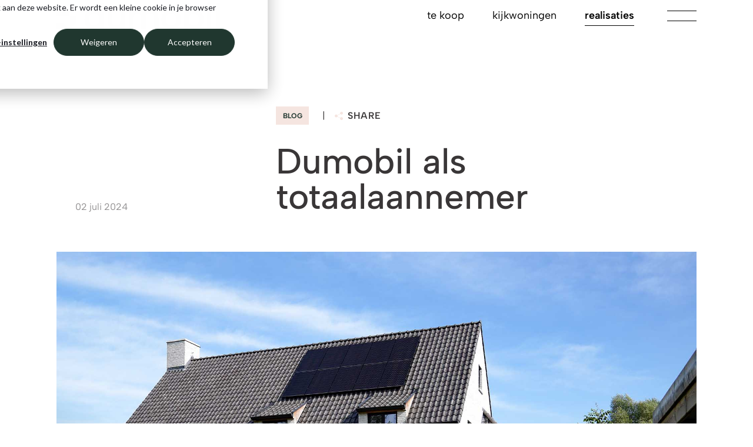

--- FILE ---
content_type: text/html; charset=UTF-8
request_url: https://blog.dumobil.be/nl/villabouw/blog/dumobil-als-totaalaannemer?utm_source=organic&utm_medium=redirect&utm_campaign=old-to-new
body_size: 18857
content:
<!doctype html><html lang="nl" class="no-js"><head>
    
    
    <meta charset="utf-8">
<title>Dumobil als totaalaannemer</title>
<meta name="description" content="Zowel kandidaat-bouwers als creatieve architecten met een visie op vernieuwing kiezen steeds vaker voor Dumobil als totaalaannemer.

">


<link rel="shortcut icon" href="https://blog.dumobil.be/hubfs/dumobil_theme/favicon.ico">
<link rel="icon" type="image/png" href="https://blog.dumobil.be/hubfs/dumobil_theme/favicons/favicon-96x96.png" sizes="96x96">
<link rel="icon" type="image/svg+xml" href="https://blog.dumobil.be/hubfs/dumobil_theme/favicons/favicon.svg">
<link rel="apple-touch-icon" sizes="180x180" href="https://blog.dumobil.be/hubfs/dumobil_theme/favicons/apple-touch-icon.png">
<meta name="apple-mobile-web-app-title" content="Dumobil">
<link rel="manifest" href="https://blog.dumobil.be/hubfs/dumobil_theme/favicons/site.webmanifest">


<link rel="dns-prefetch" href="https://7841107.fs1.hubspotusercontent-na1.net">
<link rel="dns-prefetch" href="https://www.googletagmanager.com/">





<script>
  //Removing the no-js class before the css is loaded, just to be sure the animations are started correctly and the no-js isn't remove too late
  if (document.documentElement.classList.contains('no-js')) {
    document.documentElement.classList.remove('no-js');
  }
  
  document.addEventListener('DOMContentLoaded', () => {
    const div = document.createElement('div');
    div.style.width = '100vw';
    document.body.append(div);
    w100vw = div.getBoundingClientRect().width
    document.body.style.setProperty('--dumobil-scrollbar-width', w100vw - document.body.clientWidth + 'px');
    div.remove();
  });
</script>


<meta name="viewport" content="width=device-width, initial-scale=1">

    
    <meta property="og:description" content="Zowel kandidaat-bouwers als creatieve architecten met een visie op vernieuwing kiezen steeds vaker voor Dumobil als totaalaannemer.

">
    <meta property="og:title" content="Dumobil als totaalaannemer">
    <meta name="twitter:description" content="Zowel kandidaat-bouwers als creatieve architecten met een visie op vernieuwing kiezen steeds vaker voor Dumobil als totaalaannemer.

">
    <meta name="twitter:title" content="Dumobil als totaalaannemer">

    

    
    <style>
a.cta_button{-moz-box-sizing:content-box !important;-webkit-box-sizing:content-box !important;box-sizing:content-box !important;vertical-align:middle}.hs-breadcrumb-menu{list-style-type:none;margin:0px 0px 0px 0px;padding:0px 0px 0px 0px}.hs-breadcrumb-menu-item{float:left;padding:10px 0px 10px 10px}.hs-breadcrumb-menu-divider:before{content:'›';padding-left:10px}.hs-featured-image-link{border:0}.hs-featured-image{float:right;margin:0 0 20px 20px;max-width:50%}@media (max-width: 568px){.hs-featured-image{float:none;margin:0;width:100%;max-width:100%}}.hs-screen-reader-text{clip:rect(1px, 1px, 1px, 1px);height:1px;overflow:hidden;position:absolute !important;width:1px}
</style>

<link rel="stylesheet" href="https://blog.dumobil.be/hubfs/hub_generated/template_assets/1/159663232915/1768290851742/template_main_villabouw.min.css">
    <script type="application/ld+json">
{
  "mainEntityOfPage" : {
    "@type" : "WebPage",
    "@id" : "https://blog.dumobil.be/nl/villabouw/blog/dumobil-als-totaalaannemer"
  },
  "author" : {
    "name" : "Dumobil",
    "url" : "https://blog.dumobil.be/nl/villabouw/blog/author/dumobil",
    "@type" : "Person"
  },
  "headline" : "Dumobil als totaalaannemer",
  "datePublished" : "2024-07-02T11:07:20.000Z",
  "dateModified" : "2024-07-16T14:51:27.241Z",
  "publisher" : {
    "name" : "Dumobil Construct bv",
    "logo" : {
      "url" : "https://7841107.fs1.hubspotusercontent-na1.net/hubfs/7841107/dumobil_theme/logos/logo.svg",
      "@type" : "ImageObject"
    },
    "@type" : "Organization"
  },
  "@context" : "https://schema.org",
  "@type" : "BlogPosting",
  "image" : [ "https://7841107.fs1.hubspotusercontent-na1.net/hubfs/7841107/2-villabouw/getuigenissen-realisaties/0005-villabouw-sint-martens-latem/hero/villaplus/dumobil-nieuwbouw-pastorijvilla-sint-martens-latem2.jpg" ]
}
</script>


    
<!--  Added by GoogleTagManager integration -->
<script>
var _hsp = window._hsp = window._hsp || [];
window.dataLayer = window.dataLayer || [];
function gtag(){dataLayer.push(arguments);}

var useGoogleConsentModeV2 = true;
var waitForUpdateMillis = 1000;



var hsLoadGtm = function loadGtm() {
    if(window._hsGtmLoadOnce) {
      return;
    }

    if (useGoogleConsentModeV2) {

      gtag('set','developer_id.dZTQ1Zm',true);

      gtag('consent', 'default', {
      'ad_storage': 'denied',
      'analytics_storage': 'denied',
      'ad_user_data': 'denied',
      'ad_personalization': 'denied',
      'wait_for_update': waitForUpdateMillis
      });

      _hsp.push(['useGoogleConsentModeV2'])
    }

    (function(w,d,s,l,i){w[l]=w[l]||[];w[l].push({'gtm.start':
    new Date().getTime(),event:'gtm.js'});var f=d.getElementsByTagName(s)[0],
    j=d.createElement(s),dl=l!='dataLayer'?'&l='+l:'';j.async=true;j.src=
    'https://www.googletagmanager.com/gtm.js?id='+i+dl;f.parentNode.insertBefore(j,f);
    })(window,document,'script','dataLayer','GTM-KSPBVR3');

    window._hsGtmLoadOnce = true;
};

_hsp.push(['addPrivacyConsentListener', function(consent){
  if(consent.allowed || (consent.categories && consent.categories.analytics)){
    hsLoadGtm();
  }
}]);

</script>

<!-- /Added by GoogleTagManager integration -->



<link rel="amphtml" href="https://blog.dumobil.be/nl/villabouw/blog/dumobil-als-totaalaannemer?hs_amp=true">

<meta property="og:image" content="https://blog.dumobil.be/hubfs/2-villabouw/getuigenissen-realisaties/0005-villabouw-sint-martens-latem/hero/villaplus/dumobil-nieuwbouw-pastorijvilla-sint-martens-latem2.jpg">
<meta property="og:image:width" content="1920">
<meta property="og:image:height" content="1280">

<meta name="twitter:image" content="https://blog.dumobil.be/hubfs/2-villabouw/getuigenissen-realisaties/0005-villabouw-sint-martens-latem/hero/villaplus/dumobil-nieuwbouw-pastorijvilla-sint-martens-latem2.jpg">


<meta property="og:url" content="https://blog.dumobil.be/nl/villabouw/blog/dumobil-als-totaalaannemer">
<meta name="twitter:card" content="summary_large_image">

<link rel="canonical" href="https://blog.dumobil.be/nl/villabouw/blog/dumobil-als-totaalaannemer">

<meta property="og:type" content="article">
<link rel="alternate" type="application/rss+xml" href="https://blog.dumobil.be/nl/villabouw/blog/rss.xml">
<meta name="twitter:domain" content="blog.dumobil.be">
<script src="//platform.linkedin.com/in.js" type="text/javascript">
    lang: nl_NL
</script>

<meta http-equiv="content-language" content="nl">








<script type="application/ld+json">
      {
        "@context" : "https://schema.org",
        "@type" : "WebSite",
        "name" : "Dumobil nv",
        "url" : "https://dumobil.be/"
      }
</script>

    
    
    
    
    	
    
  <meta name="generator" content="HubSpot"></head>
  
  <body class="theme-villabouw page-blog-detail  hs-content-id-169984774455 hs-blog-post hs-blog-id-161603962499">
<!--  Added by GoogleTagManager integration -->
<noscript><iframe src="https://www.googletagmanager.com/ns.html?id=GTM-KSPBVR3" height="0" width="0" style="display:none;visibility:hidden"></iframe></noscript>

<!-- /Added by GoogleTagManager integration -->

    
    
    
    
    	


 

<header class="c-header">
	<a class="skip-link fw-bold bg-primary" href="#main-content">Ga naar de inhoud</a>
	
  <div class="container">
    <div class="d-flex align-items-center justify-content-between">
      <div class="c-header__logo d-flex align-items-end">
        
         	
            
            <a href="https://www.dumobil.be/nl/villabouw" aria-label="Ga naar de hoofdpagina">
          
							
					
						<svg xmlns="http://www.w3.org/2000/svg" width="278" height="46" viewbox="0 0 278 46" fill="none">
							<path d="M22.4295 45.5792H0V34.5882H11.2148L22.4295 45.5792Z" fill="currentColor" />
							<path d="M33.6443 23.6096V34.5882L22.4295 45.5792V23.6096H33.6443Z" fill="currentColor" />
							<path d="M22.4295 12.6186H0V23.6096H22.4295V12.6186Z" fill="currentColor" />
							<path d="M72.8992 16.5731C71.9262 15.5396 70.7005 14.6299 69.222 13.8563C67.257 12.829 64.9635 12.3154 62.3352 12.3154C59.3467 12.3154 56.7246 13.0147 54.4754 14.4133C52.2261 15.8119 50.476 17.7737 49.225 20.311C47.974 22.8422 47.3548 25.7942 47.3548 29.1546C47.3548 32.515 47.9803 35.467 49.225 37.9981C50.476 40.5293 52.2261 42.4972 54.4754 43.8959C56.7246 45.2945 59.3467 45.9938 62.3352 45.9938C64.7866 45.9938 66.9032 45.5544 68.6913 44.6818C70.473 43.8092 71.9451 42.7386 73.1077 41.4699L73.6447 45.5297H80.4684V0.643616H72.9118V16.5731H72.8992ZM71.6608 34.6934C70.8331 36.2034 69.7654 37.3483 68.4512 38.1343C67.137 38.9202 65.6965 39.3163 64.1359 39.3163C61.5517 39.3163 59.4541 38.3756 57.8493 36.5005C56.2445 34.6253 55.442 32.1746 55.442 29.1608C55.442 26.1469 56.2445 23.7024 57.8493 21.8211C59.4541 19.9459 61.5517 19.0052 64.1359 19.0052C65.6965 19.0052 67.137 19.3951 68.4512 20.1873C69.7654 20.9732 70.8331 22.1181 71.6608 23.6281C72.4885 25.1382 72.8992 26.9824 72.8992 29.167C72.8992 31.3515 72.4885 33.1957 71.6608 34.7058V34.6934Z" fill="currentColor" />
							<path d="M108.483 30.8626C108.483 33.6599 107.845 35.764 106.575 37.1874C105.305 38.6046 103.555 39.3163 101.325 39.3163C99.0944 39.3163 97.2874 38.6046 96.1754 37.1874C95.0634 35.7702 94.5011 33.7032 94.5011 30.9988V12.7857H86.9445V31.9828C86.9445 35.04 87.4563 37.6082 88.4861 39.6814C89.5097 41.7546 90.9692 43.3265 92.8646 44.3971C94.7601 45.4678 97.022 46 99.6504 46C101.388 46 103.037 45.672 104.598 45.016C106.158 44.36 107.498 43.4441 108.61 42.2621L109.077 45.5359H116.033V12.7795H108.477V30.8626H108.483Z" fill="currentColor" />
							<path d="M167.552 13.9244C165.612 12.8538 163.325 12.3215 160.697 12.3215C158.378 12.3215 156.217 12.7671 154.208 13.6645C152.199 14.5618 150.619 15.8614 149.457 17.5633C148.338 15.8614 146.891 14.5618 145.11 13.6645C143.328 12.7671 141.319 12.3215 139.088 12.3215C137.307 12.3215 135.651 12.6372 134.141 13.2684C132.625 13.8996 131.311 14.766 130.192 15.8552L129.655 12.7733H122.832V45.5297H130.388V27.4465C130.388 24.6926 130.989 22.607 132.195 21.1898C133.402 19.7726 135.159 19.0609 137.477 19.0609C139.796 19.0609 141.432 19.7603 142.526 21.1589C143.619 22.5575 144.162 24.6307 144.162 27.3846V45.5297H151.719V27.5146C151.719 24.7173 152.363 22.6132 153.658 21.1898C154.947 19.7726 156.754 19.0609 159.073 19.0609C161.392 19.0609 163.072 19.7603 164.254 21.1589C165.435 22.5575 166.029 24.6307 166.029 27.3846V45.5297H173.655V26.4006C173.655 23.3001 173.118 20.7133 172.05 18.6401C170.983 16.5669 169.473 14.995 167.533 13.9244H167.552Z" fill="currentColor" />
							<path d="M203.806 14.3823C201.24 13.0085 198.353 12.3215 195.143 12.3215C191.934 12.3215 189.103 13.0085 186.513 14.3823C183.929 15.7562 181.9 17.7118 180.428 20.243C178.956 22.7741 178.223 25.7694 178.223 29.2165C178.223 32.6635 178.937 35.5846 180.365 38.0909C181.793 40.6035 183.777 42.5467 186.317 43.9206C188.857 45.2945 191.732 45.9814 194.947 45.9814C198.163 45.9814 201.07 45.2945 203.673 43.9206C206.282 42.5467 208.355 40.5911 209.896 38.06C211.432 35.5289 212.202 32.5336 212.202 29.0865C212.202 25.6394 211.444 22.7184 209.928 20.212C208.412 17.6994 206.371 15.7562 203.806 14.3823ZM202.769 34.8914C201.879 36.3953 200.729 37.5216 199.326 38.2642C197.923 39.0069 196.439 39.3782 194.878 39.3782C193.317 39.3782 191.89 39.0069 190.601 38.2642C189.305 37.5216 188.269 36.3953 187.492 34.8914C186.709 33.3814 186.323 31.4939 186.323 29.2227C186.323 26.9514 186.721 24.9339 187.53 23.4239C188.339 21.9139 189.394 20.7938 190.708 20.0511C192.022 19.3085 193.463 18.9372 195.023 18.9372C196.584 18.9372 198.119 19.3085 199.503 20.0511C200.887 20.7938 201.999 21.9201 202.845 23.4239C203.692 24.9278 204.115 26.8215 204.115 29.0927C204.115 31.3639 203.667 33.3814 202.776 34.8914H202.769Z" fill="currentColor" />
							<path d="M243.105 14.4133C240.874 13.0147 238.29 12.3154 235.346 12.3154C232.673 12.3154 230.355 12.829 228.39 13.8563C226.911 14.6299 225.685 15.5396 224.712 16.5731V0.643616H217.156V45.5359H223.98L224.517 41.4761C225.629 42.7448 227.082 43.8154 228.863 44.688C230.645 45.5606 232.812 46 235.352 46C238.252 46 240.824 45.3007 243.079 43.9021C245.329 42.5034 247.091 40.5416 248.361 38.0043C249.631 35.4732 250.269 32.5212 250.269 29.1608C250.269 25.8003 249.631 22.8484 248.361 20.3172C247.091 17.7861 245.341 15.8181 243.111 14.4195L243.105 14.4133ZM239.724 36.4881C238.094 38.3694 236.009 39.3039 233.469 39.3039C231.865 39.3039 230.405 38.9078 229.091 38.1219C227.777 37.3359 226.715 36.191 225.913 34.681C225.11 33.1772 224.706 31.3268 224.706 29.1422C224.706 26.9576 225.11 25.1134 225.913 23.6034C226.715 22.0996 227.777 20.9485 229.091 20.1625C230.405 19.3766 231.865 18.9805 233.469 18.9805C236.009 18.9805 238.094 19.9212 239.724 21.7963C241.355 23.6777 242.163 26.1222 242.163 29.136C242.163 32.1499 241.348 34.5944 239.724 36.4757V36.4881Z" fill="currentColor" />
							<path d="M278 0.643616H270.443V45.5359H278V0.643616Z" fill="currentColor" />
							<path d="M259.355 0C258.18 0 257.194 0.389883 256.398 1.16965C255.602 1.94941 255.204 2.91484 255.204 4.06592C255.204 5.14274 255.602 6.07103 256.398 6.8508C257.194 7.63057 258.18 8.02045 259.355 8.02045C260.53 8.02045 261.459 7.63057 262.255 6.8508C263.051 6.07103 263.449 5.14274 263.449 4.06592C263.449 2.91484 263.051 1.94941 262.255 1.16965C261.459 0.389883 260.492 0 259.355 0Z" fill="black" />
							<path d="M263.102 12.7795H255.545V45.5359H263.102V12.7795Z" fill="currentColor" />
						</svg>
					
        </a>
							
							  <span class="c-header__theme ms-2"><span>villabouw</span></span>
							
      </div>

      
      <nav class="c-header__navigation d-flex align-items-center justify-content-end" aria-label="Hoofdnavigatie + taalkiezer">
        
        <nav class="c-mainmenu d-none d-lg-block">
          
          	<span id="hs_cos_wrapper_module_165461089458536_" class="hs_cos_wrapper hs_cos_wrapper_widget hs_cos_wrapper_type_menu" style="" data-hs-cos-general-type="widget" data-hs-cos-type="menu"><div id="hs_menu_wrapper_module_165461089458536_" class="hs-menu-wrapper active-branch flyouts hs-menu-flow-horizontal" role="navigation" data-sitemap-name="default" data-menu-id="158863684198" aria-label="Navigation Menu">
 <ul role="menu">
  <li class="hs-menu-item hs-menu-depth-1" role="none"><a href="https://www.dumobil.be/nl/villabouw/bouwgronden" role="menuitem">te koop</a></li>
  <li class="hs-menu-item hs-menu-depth-1" role="none"><a href="https://www.dumobil.be/nl/villabouw/kijkwoningen" role="menuitem">kijkwoningen</a></li>
  <li class="hs-menu-item hs-menu-depth-1" role="none"><a href="https://blog.dumobil.be/nl/villabouw/realisaties" role="menuitem">realisaties</a></li>
 </ul>
</div></span>
          
        </nav>

        <div class="c-header__items d-flex align-items-center ms-4">
          
          <div class="c-hamburger" tabindex="0">
            <span></span>
            <span></span>
          </div>
        </div>
      </nav>
      
      
    </div>
  </div>
</header>

<aside class="c-sidebar-menu">
  <div class="container h-100 position-relative">
    <div class="c-body d-flex align-items-center justify-content-lg-end h-100">
      <div class="c-body">
        <nav class="c-sidebar-mainmenu pb-5 mb-4 mb-5">
          
          	<span id="hs_cos_wrapper_module_165461089458536_" class="hs_cos_wrapper hs_cos_wrapper_widget hs_cos_wrapper_type_menu" style="" data-hs-cos-general-type="widget" data-hs-cos-type="menu"><div id="hs_menu_wrapper_module_165461089458536_" class="hs-menu-wrapper active-branch flyouts hs-menu-flow-horizontal" role="navigation" data-sitemap-name="default" data-menu-id="160247548791" aria-label="Navigation Menu">
 <ul role="menu">
  <li class="hs-menu-item hs-menu-depth-1" role="none"><a href="https://www.dumobil.be/nl/villabouw#villabouw" role="menuitem">villabouw</a></li>
  <li class="hs-menu-item hs-menu-depth-1" role="none"><a href="https://www.dumobil.be/nl/villabouw/bouwgronden" role="menuitem">bouwgronden &amp; villa's</a></li>
  <li class="hs-menu-item hs-menu-depth-1" role="none"><a href="https://www.dumobil.be/nl/villabouw/kijkwoningen" role="menuitem">kijkwoningen</a></li>
  <li class="hs-menu-item hs-menu-depth-1" role="none"><a href="https://blog.dumobil.be/nl/villabouw/realisaties" role="menuitem">realisaties</a></li>
  <li class="hs-menu-item hs-menu-depth-1" role="none"><a href="https://blog.dumobil.be/nl/villabouw/blog/tag/getuigenis" role="menuitem">getuigenissen</a></li>
 </ul>
</div></span>
          
        </nav>
        <nav class="c-sidebar-secmenu mb-7 mb-md-0">
          	
          	<span id="hs_cos_wrapper_module_165461089458536_" class="hs_cos_wrapper hs_cos_wrapper_widget hs_cos_wrapper_type_menu" style="" data-hs-cos-general-type="widget" data-hs-cos-type="menu"><div id="hs_menu_wrapper_module_165461089458536_" class="hs-menu-wrapper active-branch flyouts hs-menu-flow-horizontal" role="navigation" data-sitemap-name="default" data-menu-id="178844720047" aria-label="Navigation Menu">
 <ul role="menu">
  <li class="hs-menu-item hs-menu-depth-1" role="none"><a href="https://www.dumobil.be/nl/villabouw/contact" role="menuitem">contact</a></li>
  <li class="hs-menu-item hs-menu-depth-1" role="none"><a href="https://blog.dumobil.be/nl/villabouw/blog" role="menuitem">blog</a></li>
  <li class="hs-menu-item hs-menu-depth-1" role="none"><a href="https://www.dumobil.be/nl/over-dumobil" role="menuitem" target="_blank" rel="noopener">over dumobil</a></li>
  <li class="hs-menu-item hs-menu-depth-1" role="none"><a href="https://www.dumobil.be/nl/voor-architecten" role="menuitem" target="_blank" rel="noopener">voor architecten</a></li>
  <li class="hs-menu-item hs-menu-depth-1" role="none"><a href="https://www.dumobil.be/nl/werken-bij" role="menuitem" target="_blank" rel="noopener">jobs</a></li>
 </ul>
</div></span>
          
        </nav>
      </div>
    </div>

    <div class="c-bottom">
      
      	
          <div class="c-contact"><a href="mailto:villabouw@dumobil.be" target="_blank">villabouw@dumobil.be</a></div>
        
        
					
					
					<div class="c-contact">
						<a href="tel:+3251401012" target="_blank" rel="noreferrer">+32 (0)51 40 10 12</a>
					</div>
        
      	
      
    </div>
  </div>
</aside>
      

    
    
    <main id="main-content" class="c-main body-container-wrapper">
      
	
	<section class="m-module m-banner m-banner--blog-detail mb-5 pt-5 pt-xxl-8 pt-xxxl-10">
  <div class="container">
    <div class="row flex-column-reverse flex-lg-row mb-4 mb-lg-5 mb-xl-7 mb-xxxl-10"> 
      <div class="col-lg-4 d-flex align-items-end mt-4 mt-lg-0">
        <span class="c-date text-gray-450 ms-lg-5">02 juli 2024</span>
      </div>
      <div class="col-lg-8 pe-xxl-8 pe-xxxl-10">
        <div class="d-flex justify-content-start justify-content-md-start align-items-center mb-4 mb-lg-5">
          
          <div class="col-auto d-flex align-items-center">
            <ul class="c-tags__list">
              
              <li class="c-tag__item c-tag bg-accent text-uppercase mb-0">
                
                <span>Blog</span>
              </li>
              
            </ul>
            <span class="c-pipleline mx-3 mx-md-2 mx-lg-3">|</span>
          </div>
          
          <div class="col-auto">
            
            <div class="c-sharing d-flex flex-column flex-lg-row align-items-center">
              <button class="btn btn-share d-flex align-items-center fw-semi text-uppercase js-trigger-share">
                <svg class="me-2" xmlns="http://www.w3.org/2000/svg" width="24" height="24" viewbox="0 0 24 24" fill="none">
                  <path fill-rule="evenodd" clip-rule="evenodd" d="M8.15585 13.6455L16.139 17.7621C18.295 14.1135 23.9958 15.6286 23.9958 19.8466C23.9958 23.5312 19.4511 25.3899 16.8034 22.7818C15.7303 21.7249 15.2985 20.1575 15.737 18.6816L7.68411 14.5291C5.342 17.8734 0 16.2274 0 12.1763C0 8.12515 5.342 6.47918 7.68411 9.82349L15.84 5.61856C14.8035 2.9189 16.8266 0 19.7833 0C23.5241 0 25.411 4.47652 22.7633 7.08456C20.8996 8.92033 17.8067 8.63564 16.3117 6.50209L8.15585 10.707C8.51797 11.6494 8.51797 12.7031 8.15585 13.6455Z" />
                </svg>
                Share
              </button>
            </div>
            
          </div>
        </div>
        <h1 class="mb-0">Dumobil als totaalaannemer</h1>
      </div>
    </div>
    
    <div class="row m-banner__image mb-5 mb-lg-6 mb-xxl-8">
      <div class="col-12">
        <img class="img-fluid rounded w-100" src="https://blog.dumobil.be/hubfs/2-villabouw/getuigenissen-realisaties/0005-villabouw-sint-martens-latem/hero/villaplus/dumobil-nieuwbouw-pastorijvilla-sint-martens-latem2.jpg" alt="" loading="eager">
      </div>
    </div>
    
  </div>
</section>

	
  <section class="m-module c-blogpost-content position-relative">
    <div class="container pb-6 pb-lg-10">
      <div class="row">
        <div class="col-lg-4 d-none d-lg-block">
          <a class="btn btn-secondary ms-lg-5" href="https://blog.dumobil.be/nl/villabouw/blog">
           &lt; Terug naar overzicht
          </a>
        </div>
        <div class="col-lg-8 pe-xxl-8">
          
          
          
          <div class="c-text--intro fw-semibold mb-5 mb-md-6 mb-xl-7">
            <p><em>Niet alleen kandidaat-bouwers maar ook creatieve architecten met een gedeelde visie op vernieuwing vinden steeds vaker hun weg naar Dumobil als totaalaannemer.</em></p>
          </div>
          
          
        
          
          
          
          
          
          <div class="c-body-text">
            <span id="hs_cos_wrapper_post_body" class="hs_cos_wrapper hs_cos_wrapper_meta_field hs_cos_wrapper_type_rich_text" style="" data-hs-cos-general-type="meta_field" data-hs-cos-type="rich_text"><h2>Partner van architecten</h2>
<p><span>Dankzij de jarenlange expertise, praktijkervaring, strikte opvolging, zin voor timing en budgetcontrole houdt de architect de handen vrij en kan hij of zij zich focussen op concept en creatie. Een plan wordt een project. Een idee krijgt vorm. Een droom wordt een prachtvilla, tot in de puntjes afgewerkt en met een eigen persoonlijkheid.</span></p>
<!--more-->
<h2>Wooncomfort</h2>
<p><span>Bij Dumobil geloven we in de meerwaarde van een gepersonaliseerde aanpak en een continu overleg met de bouwheer. Met als gemeenschappelijk doel: een fantastische woonbeleving die voldoet aan de strengste normen én tegelijk aan de stoutste wensen van de bouwheer.</span></p>
<h2>ESTHETIEK</h2>
<p>Elke bouwheer, iedere bouwdame is anders. Over smaken en kleuren wordt niet getwist. Een uniek individu verdient een uitzonderlijke aanpak. Het resultaat is een buitengewone villa, een droomwoning zonder gelijke, een hoogst persoonlijke thuis.</p>
<p>Voor ons is elk traject, van kennismaking tot oplevering, een totaalervaring. Het plaatje moet volledig kloppen.</p>
<h2>Persoonlijke aanpak</h2>
<p>Onze realisaties en de vele getuigenissen tonen aan dat wij de ideale partner zijn voor elk bouwplan. Klein of groot. Een villa op maat of binnen een woonproject. Landelijke, hedendaagse of moderne bouwstijl.</p>
<p>Die persoonlijke aanpak, daar zijn we ontzettend fier op. Gesteund door onze expertise en een visie die mens, natuur en samenleving centraal stelt, doen wij wat we het liefste doen. Met onze daadkracht realiseren we ieders droomwoning.</p></span>
          </div>
          
          
        </div>
      </div>
    </div>
  </section>


	
	<section class="c-blog-footer pb-6 pb-lg-8 pb-xxl-9">
    <div class="m-module m-blog--related position-relative py-5 py-lg-6 py-xxl-7 add-mobile-slider">
  <div class="container">
    
    <div class="row justify-content-center mb-4 mb-lg-5 mb-xl-6">
      <div class="col-11 col-lg-9 col-xxl-7 text-center">
        
          
		        <h2 class="c-title mb-0">Ook interessant</h2>
				 
        
      </div>
    </div>
    
    
    

    
        
          
      
          
          	
          
      
          
      
    
        
          
      
          
      
          
          	
          
      
    
        
          
          	
          
      
          
      
          
      
    

    <div class="row c-slider-mobile">
      
        
           
            <div class="c-teaser-item c-teaser-item--blog col-sm-6 col-lg-4 mb-4 mb-lg-0">
              
  <a href="https://blog.dumobil.be/nl/villabouw/blog/succesvol-recept-voor-knappe-villas" class="card h-100 bg-transparent shadow-none">
    <div class="card-img position-relative">
			
			
			  <img class="w-100 img-fluid " src="https://blog.dumobil.be/hs-fs/hubfs/2-villabouw/getuigenissen-realisaties/0017-villabouw-waardamme-oostkamp/hero/villaplus/villabouw-moderne-bouwstijl-waardamme-7.jpg?width=520&amp;height=380&amp;name=villabouw-moderne-bouwstijl-waardamme-7.jpg" width="520" height="380" alt="Succesvol recept voor knappe villa's" srcset="https://blog.dumobil.be/hs-fs/hubfs/2-villabouw/getuigenissen-realisaties/0017-villabouw-waardamme-oostkamp/hero/villaplus/villabouw-moderne-bouwstijl-waardamme-7.jpg?width=260&amp;height=190&amp;name=villabouw-moderne-bouwstijl-waardamme-7.jpg 260w, https://blog.dumobil.be/hs-fs/hubfs/2-villabouw/getuigenissen-realisaties/0017-villabouw-waardamme-oostkamp/hero/villaplus/villabouw-moderne-bouwstijl-waardamme-7.jpg?width=520&amp;height=380&amp;name=villabouw-moderne-bouwstijl-waardamme-7.jpg 520w, https://blog.dumobil.be/hs-fs/hubfs/2-villabouw/getuigenissen-realisaties/0017-villabouw-waardamme-oostkamp/hero/villaplus/villabouw-moderne-bouwstijl-waardamme-7.jpg?width=780&amp;height=570&amp;name=villabouw-moderne-bouwstijl-waardamme-7.jpg 780w, https://blog.dumobil.be/hs-fs/hubfs/2-villabouw/getuigenissen-realisaties/0017-villabouw-waardamme-oostkamp/hero/villaplus/villabouw-moderne-bouwstijl-waardamme-7.jpg?width=1040&amp;height=760&amp;name=villabouw-moderne-bouwstijl-waardamme-7.jpg 1040w, https://blog.dumobil.be/hs-fs/hubfs/2-villabouw/getuigenissen-realisaties/0017-villabouw-waardamme-oostkamp/hero/villaplus/villabouw-moderne-bouwstijl-waardamme-7.jpg?width=1300&amp;height=950&amp;name=villabouw-moderne-bouwstijl-waardamme-7.jpg 1300w, https://blog.dumobil.be/hs-fs/hubfs/2-villabouw/getuigenissen-realisaties/0017-villabouw-waardamme-oostkamp/hero/villaplus/villabouw-moderne-bouwstijl-waardamme-7.jpg?width=1560&amp;height=1140&amp;name=villabouw-moderne-bouwstijl-waardamme-7.jpg 1560w" sizes="(max-width: 520px) 100vw, 520px">
			
      
      <ul class="c-tags__list position-absolute d-flex flex-wrap justify-content-center align-items-center">
        
        
        <li class="c-tag__item"><span class="c-tag bg-accent text-uppercase">Blog</span></li> 
        
        
      </ul>
      
    </div>
    <div class="card-content flex-grow-1 pt-2 pt-lg-3 px-3 ps-lg-4 pb-0">
      <h3 class="h4 card-title fw-semibold mb-2 mb-lg-3">Succesvol recept voor knappe villa's</h3>
      
      	<div class="card-text fw-light">Met de kijkwoning in Erpe-Mere, een energiezuinige woning, biedt een doordacht ontwerp dat comfort en gebruiksgemak perfect combineert.
</div>
      
    </div>
  </a>

            </div>
						
      		
      
        
           
            <div class="c-teaser-item c-teaser-item--blog col-sm-6 col-lg-4 mb-4 mb-lg-0">
              
  <a href="https://blog.dumobil.be/nl/villabouw/blog/het-concept-achter-onze-kijkwoning-in-erpe-mere" class="card h-100 bg-transparent shadow-none">
    <div class="card-img position-relative">
			
			
			  <img class="w-100 img-fluid " src="https://blog.dumobil.be/hs-fs/hubfs/2-villabouw/kijkwoningen/kw-erpemere/hero/02/kijkwoning-villabouw-erpemere-dumobil-116-2.jpg?width=520&amp;height=380&amp;name=kijkwoning-villabouw-erpemere-dumobil-116-2.jpg" width="520" height="380" alt="Het concept achter onze kijkwoning in Erpe-Mere" srcset="https://blog.dumobil.be/hs-fs/hubfs/2-villabouw/kijkwoningen/kw-erpemere/hero/02/kijkwoning-villabouw-erpemere-dumobil-116-2.jpg?width=260&amp;height=190&amp;name=kijkwoning-villabouw-erpemere-dumobil-116-2.jpg 260w, https://blog.dumobil.be/hs-fs/hubfs/2-villabouw/kijkwoningen/kw-erpemere/hero/02/kijkwoning-villabouw-erpemere-dumobil-116-2.jpg?width=520&amp;height=380&amp;name=kijkwoning-villabouw-erpemere-dumobil-116-2.jpg 520w, https://blog.dumobil.be/hs-fs/hubfs/2-villabouw/kijkwoningen/kw-erpemere/hero/02/kijkwoning-villabouw-erpemere-dumobil-116-2.jpg?width=780&amp;height=570&amp;name=kijkwoning-villabouw-erpemere-dumobil-116-2.jpg 780w, https://blog.dumobil.be/hs-fs/hubfs/2-villabouw/kijkwoningen/kw-erpemere/hero/02/kijkwoning-villabouw-erpemere-dumobil-116-2.jpg?width=1040&amp;height=760&amp;name=kijkwoning-villabouw-erpemere-dumobil-116-2.jpg 1040w, https://blog.dumobil.be/hs-fs/hubfs/2-villabouw/kijkwoningen/kw-erpemere/hero/02/kijkwoning-villabouw-erpemere-dumobil-116-2.jpg?width=1300&amp;height=950&amp;name=kijkwoning-villabouw-erpemere-dumobil-116-2.jpg 1300w, https://blog.dumobil.be/hs-fs/hubfs/2-villabouw/kijkwoningen/kw-erpemere/hero/02/kijkwoning-villabouw-erpemere-dumobil-116-2.jpg?width=1560&amp;height=1140&amp;name=kijkwoning-villabouw-erpemere-dumobil-116-2.jpg 1560w" sizes="(max-width: 520px) 100vw, 520px">
			
      
      <ul class="c-tags__list position-absolute d-flex flex-wrap justify-content-center align-items-center">
        
        
        <li class="c-tag__item"><span class="c-tag bg-accent text-uppercase">Blog</span></li> 
        
        
      </ul>
      
    </div>
    <div class="card-content flex-grow-1 pt-2 pt-lg-3 px-3 ps-lg-4 pb-0">
      <h3 class="h4 card-title fw-semibold mb-2 mb-lg-3">Het concept achter onze kijkwoning in Erpe-Mere</h3>
      
      	<div class="card-text fw-light">Met de kijkwoning in Erpe-Mere, een energiezuinige woning, biedt een doordacht ontwerp dat comfort en gebruiksgemak perfect combineert.
</div>
      
    </div>
  </a>

            </div>
						
      		
      
        
           
            <div class="c-teaser-item c-teaser-item--blog col-sm-6 col-lg-4 mb-4 mb-lg-0">
              
  <a href="https://blog.dumobil.be/nl/villabouw/blog/go-for-happy-nestel-je-in-een-gezellige-cocon" class="card h-100 bg-transparent shadow-none">
    <div class="card-img position-relative">
			
			
			  <img class="w-100 img-fluid " src="https://blog.dumobil.be/hs-fs/hubfs/2-villabouw/getuigenissen-realisaties/0025-villabouw-meulebeke/hero/villaplus/dumobil-witte-zwarte-accenten-in-strakke-villa-2.jpg?width=520&amp;height=380&amp;name=dumobil-witte-zwarte-accenten-in-strakke-villa-2.jpg" width="520" height="380" alt="Go for happy! Nestel je in een gezellige cocon" srcset="https://blog.dumobil.be/hs-fs/hubfs/2-villabouw/getuigenissen-realisaties/0025-villabouw-meulebeke/hero/villaplus/dumobil-witte-zwarte-accenten-in-strakke-villa-2.jpg?width=260&amp;height=190&amp;name=dumobil-witte-zwarte-accenten-in-strakke-villa-2.jpg 260w, https://blog.dumobil.be/hs-fs/hubfs/2-villabouw/getuigenissen-realisaties/0025-villabouw-meulebeke/hero/villaplus/dumobil-witte-zwarte-accenten-in-strakke-villa-2.jpg?width=520&amp;height=380&amp;name=dumobil-witte-zwarte-accenten-in-strakke-villa-2.jpg 520w, https://blog.dumobil.be/hs-fs/hubfs/2-villabouw/getuigenissen-realisaties/0025-villabouw-meulebeke/hero/villaplus/dumobil-witte-zwarte-accenten-in-strakke-villa-2.jpg?width=780&amp;height=570&amp;name=dumobil-witte-zwarte-accenten-in-strakke-villa-2.jpg 780w, https://blog.dumobil.be/hs-fs/hubfs/2-villabouw/getuigenissen-realisaties/0025-villabouw-meulebeke/hero/villaplus/dumobil-witte-zwarte-accenten-in-strakke-villa-2.jpg?width=1040&amp;height=760&amp;name=dumobil-witte-zwarte-accenten-in-strakke-villa-2.jpg 1040w, https://blog.dumobil.be/hs-fs/hubfs/2-villabouw/getuigenissen-realisaties/0025-villabouw-meulebeke/hero/villaplus/dumobil-witte-zwarte-accenten-in-strakke-villa-2.jpg?width=1300&amp;height=950&amp;name=dumobil-witte-zwarte-accenten-in-strakke-villa-2.jpg 1300w, https://blog.dumobil.be/hs-fs/hubfs/2-villabouw/getuigenissen-realisaties/0025-villabouw-meulebeke/hero/villaplus/dumobil-witte-zwarte-accenten-in-strakke-villa-2.jpg?width=1560&amp;height=1140&amp;name=dumobil-witte-zwarte-accenten-in-strakke-villa-2.jpg 1560w" sizes="(max-width: 520px) 100vw, 520px">
			
      
      <ul class="c-tags__list position-absolute d-flex flex-wrap justify-content-center align-items-center">
        
        
        <li class="c-tag__item"><span class="c-tag bg-accent text-uppercase">Blog</span></li> 
        
        
      </ul>
      
    </div>
    <div class="card-content flex-grow-1 pt-2 pt-lg-3 px-3 ps-lg-4 pb-0">
      <h3 class="h4 card-title fw-semibold mb-2 mb-lg-3">Go for happy! Nestel je in een gezellige cocon</h3>
      
      	<div class="card-text fw-light">Verlang je naar een knusse, gezellige plek waar je volledig jezelf kunt zijn? Ontdek een warme thuis waar rust en ontspanning samenkomen en je in je eigen ...</div>
      
    </div>
  </a>

            </div>
						
      		
      
    </div>
    
  </div>
</div>
    
    
    <div class="container">
      <div class="row mt-lg-5">
        <div class="col-12 text-center">
          <a class="btn btn-primary" href="https://blog.dumobil.be/nl/villabouw/blog">
            Terug naar overzicht
          </a>
        </div>
        
      </div>
    </div>
  </section>

    </main>
    
    
    	
    

    <footer class="c-footer bg-gray-200">
      
      	



<section class="c-footer__main text-black py-6 py-lg-8">
  <div class="container">
    <div class="row justify-content-center justify-content-md-between">
      
      
      <div class="col-12 col-lg-3 mb-md-5 mb-lg-0">
        
        <div class="c-logo text-center text-md-start mb-4">
          
          
          
          
          
          <img class="img-fluid" src="https://blog.dumobil.be/hubfs/dumobil_theme/logos/logo.svg" alt="logo" loading="lazy" width="278" height="46" style="max-width: 100%; height: auto;">
        </div>
        
      </div>
       

      
      <!-- <div class="col-12 col-lg-8 text-center text-md-start mt-3 mt-md-0"> -->

      <div class="col-12 col-md-6 col-lg-3 offset-lg-1 text-center text-md-start mt-3 mt-md-0">
          <div class="mb-4 mb-md-0">
            <nav class="c-footer-mainmenu">
              
              	<span id="hs_cos_wrapper_module_16884620603542_" class="hs_cos_wrapper hs_cos_wrapper_widget hs_cos_wrapper_type_menu" style="" data-hs-cos-general-type="widget" data-hs-cos-type="menu"><div id="hs_menu_wrapper_module_16884620603542_" class="hs-menu-wrapper active-branch flyouts hs-menu-flow-horizontal" role="navigation" data-sitemap-name="default" data-menu-id="178844721057" aria-label="Navigation Menu">
 <ul role="menu">
  <li class="hs-menu-item hs-menu-depth-1" role="none"><a href="https://www.dumobil.be/nl/villabouw/bouwgronden" role="menuitem">bouwgronden</a></li>
  <li class="hs-menu-item hs-menu-depth-1" role="none"><a href="https://www.dumobil.be/nl/villabouw/kijkwoningen" role="menuitem">kijkwoningen</a></li>
  <li class="hs-menu-item hs-menu-depth-1" role="none"><a href="https://blog.dumobil.be/nl/villabouw/realisaties" role="menuitem">realisaties</a></li>
  <li class="hs-menu-item hs-menu-depth-1" role="none"><a href="https://blog.dumobil.be/nl/villabouw/blog/tag/getuigenis" role="menuitem">getuigenissen</a></li>
 </ul>
</div></span>
              
            </nav>
            <nav class="c-footer-secmenu mt-4">
              
             	 <span id="hs_cos_wrapper_module_16884620603542_" class="hs_cos_wrapper hs_cos_wrapper_widget hs_cos_wrapper_type_menu" style="" data-hs-cos-general-type="widget" data-hs-cos-type="menu"><div id="hs_menu_wrapper_module_16884620603542_" class="hs-menu-wrapper active-branch flyouts hs-menu-flow-horizontal" role="navigation" data-sitemap-name="default" data-menu-id="160689627561" aria-label="Navigation Menu">
 <ul role="menu">
  <li class="hs-menu-item hs-menu-depth-1" role="none"><a href="https://www.dumobil.be/nl/" role="menuitem" target="_blank" rel="noopener">over dumobil</a></li>
 </ul>
</div></span>
              
            </nav>
          </div>
      </div>

      <div class="col-md-6 col-lg-3">
        <div class="d-flex flex-column justify-content-between text-center text-md-end text-lg-start h-100 position-relative">
          <div class="c-top">
            <div class="c-contact mb-1">
              
              
                <strong class="d-block">contacteer ons</strong>
                
                <div class="c-mail mb-1">
                  <a class="link-icon" href="mailto:villabouw@dumobil.be" target="_blank" rel="noreferrer">
                    villabouw@dumobil.be
                  </a>
                </div>
                
                
                <div class="c-phone">
                  
                  
                  <a class="link-icon" href="tel:051401012" target="_blank" rel="noreferrer">
                    051 40 10 12
                  </a>
                </div>
                
              
              
            </div>
            <div class="c-socials mt-4">
              <ul class="c-social-list d-flex align-items-center justify-content-center justify-content-md-end justify-content-lg-start">
                
                
                <li>
                  <a class="c-social-item" href="https://www.facebook.com/dumobil.villabouw" target="_blank" rel="noreferrer" title="Facebook">
                    <svg width="12px" height="23px" viewbox="0 0 12 23" version="1.1" xmlns="http://www.w3.org/2000/svg" xmlns:xlink="http://www.w3.org/1999/xlink">
                      <g id="Page-1" stroke="none" stroke-width="1" fill-rule="evenodd">
                        <g id="Vector" fill-rule="nonzero">
                          <path d="M0,6.61614 L2.51082,6.61614 L2.51082,5.38513 C2.51082,4.0055 2.66305,2.97666 2.96943,2.3 C3.27582,1.62195 3.83897,1.06899 4.66129,0.640197 C5.48218,0.213707 6.52032,0 7.77621,0 C9.0321,0 10.3256,0.185089 11.5583,0.556653 L10.947,3.57947 C10.2273,3.41515 9.53455,3.33161 8.87024,3.33161 C8.20592,3.33161 7.74634,3.48023 7.46164,3.77241 C7.17548,4.06596 7.03385,4.62816 7.03385,5.46129 L7.03385,6.6166 L10.4161,6.6166 L10.4161,10.0276 L7.03385,10.0276 L7.03385,23 L2.51082,23 L2.51082,10.0276 L0,10.0276 L0,6.61614 Z" id="Path"></path>
                        </g>
                      </g>
                    </svg>
                  </a>
                </li>
                
                
                
                
                <li>
                  <a class="c-social-item" href="https://www.instagram.com/dumobil.villabouw/" target="_blank" rel="noreferrer" title="Instagram">
                    <svg width="23px" height="21px" viewbox="0 0 23 21" version="1.1" xmlns="http://www.w3.org/2000/svg" xmlns:xlink="http://www.w3.org/1999/xlink">
                      <g id="Page-1" stroke="none" stroke-width="1" fill-rule="evenodd">
                        <g id="Vector" transform="translate(-37.000000, -1.000000)" fill-rule="nonzero">
                          <g id="Group-2" transform="translate(37.461205, 0.995478)">
                            <path d="M10.9572947,21.0038218 C9.90179469,21.0038218 8.84629469,21.0154218 7.79079469,21.0006218 C6.76419469,20.9863218 5.73429469,20.9821218 4.72749469,20.7500218 C2.28309469,20.1864218 0.794094686,18.7177218 0.238094686,16.3747218 C0.0511946865,15.5878218 0.0150946865,14.7837218 0.0107946865,13.9820218 C-0.00270531351,11.6603218 -0.00460531351,9.33812178 0.0111946865,7.01598178 C0.0179946865,6.05915178 0.0670946865,5.10047178 0.356694686,4.17271178 C1.03009469,2.01718178 2.54129469,0.728021778 4.81269469,0.230911778 C5.63409469,0.0513617785 6.47329469,0.0153617785 7.30959469,0.0107417785 C9.73849469,-0.00264222153 12.1673947,-0.00448922153 14.5962947,0.0107417785 C15.5612947,0.0172017785 16.5275947,0.0615117785 17.4669947,0.316761778 C19.7812947,0.945421778 21.1652947,2.40952178 21.6840947,4.64167178 C21.9013947,5.57727178 21.9109947,6.53225178 21.9172947,7.48401178 C21.9297947,9.49042178 21.9307947,11.4969218 21.9172947,13.5033218 C21.9105947,14.4920218 21.9023947,15.4848218 21.6609947,16.4551218 C21.0727947,18.8187218 19.5263947,20.2533218 17.0574947,20.7776218 C16.1031947,20.9803218 15.1286947,20.9863218 14.1579947,20.9992218 C13.0913947,21.0135218 12.0247947,21.0024218 10.9582947,21.0024218 L10.9572947,21.0038218 Z M10.9639947,1.83763178 C10.9639947,1.84825178 10.9639947,1.85886178 10.9635947,1.86948178 C10.0809947,1.86948178 9.19849469,1.85702178 8.31689469,1.87271178 C7.30759469,1.89117178 6.29309469,1.86994178 5.29639469,2.06011178 C3.71289469,2.36244178 2.66709469,3.23757178 2.22819469,4.74321178 C2.03309469,5.41341178 1.99169469,6.10438178 1.98589469,6.79396178 C1.96709469,8.95549178 1.95019469,11.1170218 1.95939469,13.2781218 C1.96319469,14.1643218 1.96369469,15.0556218 2.14919469,15.9316218 C2.47199469,17.4544218 3.39019469,18.4564218 4.97029469,18.8723218 C5.64319469,19.0495218 6.33599469,19.0952218 7.02779469,19.0980218 C9.64649469,19.1086218 12.2651947,19.1114218 14.8838947,19.0957218 C15.4561947,19.0925218 16.0352947,19.0417218 16.5979947,18.9415218 C18.2045947,18.6558218 19.2614947,17.7645218 19.6983947,16.2358218 C19.8901947,15.5642218 19.9324947,14.8733218 19.9358947,14.1841218 C19.9474947,11.7286218 19.9469947,9.27302178 19.9358947,6.81750178 C19.9329947,6.18746178 19.8910947,5.55650178 19.7431947,4.93661178 C19.4892947,3.87177178 18.9121947,3.02756178 17.9043947,2.48983178 C17.1769947,2.10165178 16.3739947,1.95856178 15.5530947,1.93456178 C14.0239947,1.88979178 12.4939947,1.86810178 10.9649947,1.83671178 L10.9639947,1.83763178 Z" id="Shape"></path>
                            <path d="M10.9582947,5.10456625 C14.1020947,5.11801178 16.6089947,7.53294178 16.5941608,10.5327218 C16.5791947,13.5190218 14.0389947,15.9182218 10.9105947,15.9003224 C7.79999469,15.8822218 5.30889469,13.4456218 5.3270945,10.4385218 C5.34509469,7.49740178 7.88529469,5.09124178 10.9582947,5.10456625 Z M10.9639947,6.98320352 C8.94599469,6.97905178 7.30139469,8.54700178 7.28739469,10.4888218 C7.27339469,12.4256218 8.92339469,14.0124218 10.9543947,14.0152255 C12.9882947,14.0180218 14.6271947,12.4482218 14.6266948,10.4980218 C14.6266948,8.55993178 12.9877947,6.98782178 10.9635947,6.98320352 L10.9639947,6.98320352 Z" id="Shape"></path>
                            <path d="M16.8334947,6.15238178 C16.1176947,6.16992178 15.5173947,5.61881178 15.4942947,4.92322178 C15.4716947,4.24149178 16.0569947,3.65160178 16.7723947,3.63498178 C17.5026947,3.61791178 18.1100947,4.16902178 18.1279947,4.86507178 C18.1457947,5.56065178 17.5686947,6.13484178 16.8330947,6.15238178 L16.8334947,6.15238178 Z" id="Path"></path>
                          </g>
                        </g>
                      </g>
                    </svg>
                  </a>
                </li>
                
                
                
                
                
                <li>
                  <a class="c-social-item" href="https://www.linkedin.com/company/dumobil" target="_blank" rel="noreferrer" title="LinkedIn">
                    <svg width="19px" height="17px" viewbox="0 0 19 17" version="1.1" xmlns="http://www.w3.org/2000/svg" xmlns:xlink="http://www.w3.org/1999/xlink">
                      <g id="Page-1" stroke="none" stroke-width="1" fill-rule="evenodd">
                        <g id="Vector" transform="translate(-82.000000, -3.000000)" fill-rule="nonzero">
                          <g id="Group" transform="translate(82.044300, 3.243450)">
                            <path d="M0,2.92589 L0,0 L3.3047,0 L3.3047,2.92589 L0,2.92589 Z M0,16.51265 L0,4.54876 L3.3047,4.54876 L3.3047,16.51265 L0,16.51265 Z" id="Shape"></path>
                            <path d="M18.0497,16.51265 L14.7469,16.51265 L14.7469,10.40705 C14.7469,9.11595 14.6761,8.28335 14.534,7.90345 C14.3943,7.52315 14.164,7.22775 13.8466,7.01675 C13.5281,6.80535 13.1475,6.70291 12.7005,6.70291 C12.1277,6.70291 11.6142,6.85385 11.1594,7.15525 C10.7047,7.45065 10.393,7.84895 10.2244,8.34375 C10.0562,8.83815 9.9724,9.76125 9.9724,11.09475 L9.9724,16.51265 L6.6682,16.51265 L6.6682,4.54876 L9.7364,4.54876 L9.7364,6.30457 C10.827,4.9531 12.198,4.27736 13.8509,4.27736 C14.5812,4.27736 15.247,4.41029 15.8515,4.65769 C16.4547,4.9111 16.9114,5.2305 17.2211,5.62284 C17.5314,6.00917 17.7453,6.45551 17.8666,6.95035 C17.9897,7.43915 18.0497,8.15085 18.0497,9.07995 L18.0497,16.51315 L18.0497,16.51265 Z" id="Path"></path>
                          </g>
                        </g>
                      </g>
                    </svg>
                  </a>
                </li>
                
                
                
                
                <li>
                  <a class="c-social-item" href="https://nl.pinterest.com/dumobil/" target="_blank" rel="noreferrer" title="Instagram">
                    <svg width="19px" height="23px" viewbox="0 0 19 23" version="1.1" xmlns="http://www.w3.org/2000/svg" xmlns:xlink="http://www.w3.org/1999/xlink">
                      <g id="Page-1" stroke="none" stroke-width="1" fill-rule="evenodd">
                        <g id="Vector" transform="translate(-124.000000, 0.000000)" fill-rule="nonzero">
                          <path d="M134.276,0.387257 C130.862,0.387257 127.42,1.71981 125.586,4.59354 C124.89,5.6833 124.461,6.94385 124.43,8.22517 C124.386,10.0678 125.038,12.1508 126.844,13.0712 C127.171,13.2383 127.69,13.4797 127.903,13.031 C128.066,12.6858 128.118,12.2681 128.222,11.9034 C128.357,11.4262 127.993,11.2014 127.738,10.8367 C127.443,10.4153 127.258,9.93205 127.173,9.43217 C126.906,7.86514 127.441,6.16841 128.459,4.93325 C129.532,3.6307 131.135,2.84419 132.84,2.63141 C134.56,2.41678 136.496,2.67341 137.883,3.74056 C139.112,4.68678 139.65,6.12826 139.631,7.60851 C139.607,9.52448 139.135,11.6962 137.73,13.1446 C136.674,14.2339 134.624,14.8215 133.475,13.5009 C132.806,12.7329 133.053,11.8425 133.324,10.9724 C133.661,9.89374 134.126,8.81551 134.275,7.69251 C134.374,6.9397 134.217,6.07518 133.511,5.62607 C132.832,5.19404 131.893,5.28497 131.23,5.69669 C129.63,6.68999 129.495,8.97983 130.159,10.5261 C130.251,10.7421 130.176,10.8792 130.117,11.1114 C129.993,11.5992 129.868,12.088 129.744,12.5764 C129.42,13.8503 129.095,15.1238 128.771,16.3977 C128.43,17.7349 128.163,19.0236 128.209,20.4157 C128.23,21.0656 128.293,21.7145 128.393,22.357 C128.491,22.9889 128.984,22.279 129.15,22.0681 C130.154,20.7932 130.944,19.4219 131.375,17.8761 C131.655,16.8759 131.927,15.8743 132.199,14.8727 C133.137,16.533 135.641,16.67 137.32,16.2551 C138.953,15.8521 140.339,14.8441 141.288,13.5212 C142.444,11.9113 142.952,9.93528 142.998,7.99992 C143.035,6.43705 142.556,4.93233 141.586,3.66994 C139.894,1.46964 137.077,0.38818 134.276,0.38818 C127.73,0.389103 139.539,0.38818 134.276,0.38818 L134.276,0.387257 Z" id="Path"></path>
                        </g>
                      </g>
                    </svg>
                  </a>
                </li>
                
              </ul>
            </div>
          </div>
          
          <div class="c-bottom mt-5 md-md-0">
            Contextual living
          </div>
          
        </div>
      </div>
      
      
      
    </div>
  </div>
</section>
        <section class="c-footer__simple pt-3 pt-md-4 pb-3 pb-md-4">
  <div class="container">
    <div class="row flex-row-reverse align-items-center">
      <div class="col-md-8 text-center text-md-start mx-auto mb-4 mb-md-0">
        <span id="hs_cos_wrapper_module_16558132616389_" class="hs_cos_wrapper hs_cos_wrapper_widget hs_cos_wrapper_type_menu" style="" data-hs-cos-general-type="widget" data-hs-cos-type="menu"><div id="hs_menu_wrapper_module_16558132616389_" class="hs-menu-wrapper active-branch flyouts hs-menu-flow-horizontal" role="navigation" data-sitemap-name="default" data-menu-id="158860478580" aria-label="Navigation Menu">
 <ul role="menu">
  <li class="hs-menu-item hs-menu-depth-1" role="none"><a href="https://www.dumobil.be/nl/privacy-policy" role="menuitem" target="_blank" rel="noopener">Privacy policy</a></li>
  <li class="hs-menu-item hs-menu-depth-1" role="none"><a href="https://www.dumobil.be/nl/terms-conditions" role="menuitem" target="_blank" rel="noopener">Terms &amp; conditions</a></li>
  <li class="hs-menu-item hs-menu-depth-1" role="none"><a href="https://www.dumobil.be/nl/cookie-policy" role="menuitem">Cookies</a></li>
 </ul>
</div></span>
      </div>
      <div class="col-md-4 text-center text-md-start mb-4 mb-md-0">
        © 2026 Dumobil - BTW BE 0405.559.572 - RPR Brugge
      </div>
    </div>
  </div>
</section>
      
    </footer>
    
    
  <aside id="form-share" class="m-cta-sidebar has-quote bg-secondary  shadow">
	<div class="c-wrapper row justify-content-between h-100">
    
    
     <div class="c-quote col-md-5 col-lg-7 h-100 d-none d-lg-flex align-items-end" style="background-image:url('');">
      <div class="py-6 col-lg-10 mx-auto">
        <div class="c-quote-text h3 text-white mt-4"></div>
        
      </div>
    </div>
    
    
    
    <div class="c-content col-lg-5 h-100 d-lg-flex align-items-lg-center p-6">
      <div>
         <div class="py-5 py-xl-6 position-relative">
          <h2 class="h3">Deel pagina</h2>
          
          <div class="c-form hs-form mt-4">
						<div class="hs_name hs-name hs-fieldtype-text field hs-form-field">
							<label id="label-name-hs" placeholder="Enter your Naam" for="name-hs"><span></span><span class="hs-form-required">*</span></label>
							<input id="name-hs" name="firstname" required placeholder="" type="text" class="hs-input" inputmode="text" value="">
						</div>
						
						<div class="hs_email hs-email hs-fieldtype-text field hs-form-field">
							<label id="label-email-hs" placeholder="Enter your E-mail" for="email-hs"><span>E-mail van ontvanger</span><span class="hs-form-required">*</span></label>
							<input id="email-hs" name="email" required placeholder="" type="email" class="hs-input" inputmode="text" value="">
						</div>
						
						<div class="btn-wrapper">
							<a href="#" target="_blank" class="btn btn-primary">Verzenden</a>
						</div>
          </div>
        </div>
        <div class="c-sharing-options my-5">
          <strong class="text-primary text-uppercase fw-semi d-block mb-3">Andere deelopties</strong>
          <ul class="c-sharing__list d-flex flex-wrap align-items-center list-unstyled">
              <li class="c-sharing__item">
              <a target="_blank" href="whatsapp://send?text=https://blog.dumobil.be/nl/villabouw/blog/dumobil-als-totaalaannemer" rel="noopener">
                <svg xmlns="http://www.w3.org/2000/svg" width="16" height="16" viewbox="0 0 16 16">
                  <path d="M13.603418,2.3251953 C12.106543,0.8265625 10.1158203,0.000878905 7.99501952,0 C3.62490235,0 0.068261725,3.55654298 0.0665039,7.92783202 C0.065917975,9.3251953 0.430957025,10.6892578 1.1248047,11.8916015 L-4.54747351e-14,16 L4.20302735,14.8974609 C5.3611328,15.5291992 6.6649414,15.8621094 7.99179687,15.8625 L7.9951172,15.8625 C12.3647461,15.8625 15.9217773,12.3056641 15.9234382,7.9341797 C15.9243164,5.815625 15.1003906,3.82373048 13.603418,2.3251953 Z M7.99501952,14.5235352 L7.99228515,14.5235352 C6.80986327,14.5230469 5.6501953,14.2052735 4.63828125,13.6049805 L4.3977539,13.4621094 L1.90361327,14.1164063 L2.56933595,11.684668 L2.41259765,11.4353516 C1.7529297,10.3861328 1.40458985,9.1734375 1.40517504,7.9283203 C1.40654297,4.29501953 4.36279297,1.3390625 7.99765625,1.3390625 C9.7578125,1.33964845 11.4124023,2.02597655 12.656543,3.27158203 C13.9006836,4.5171875 14.5854492,6.17285155 14.5848637,7.9336914 C14.5833008,11.5672852 11.6272461,14.5235352 7.99501952,14.5235352 L7.99501952,14.5235352 Z M11.609668,9.58808595 C11.4116211,9.4888672 10.4375976,9.00976563 10.255957,8.9435547 C10.0745117,8.8774414 9.94228515,8.84453125 9.81035155,9.04277345 C9.67822265,9.24101563 9.2986328,9.6873047 9.1830078,9.8194336 C9.0673828,9.95166015 8.95195312,9.96826173 8.7538086,9.86904298 C8.55566405,9.76992188 7.9173828,9.56064453 7.16064452,8.8857422 C6.57177735,8.36044923 6.17421875,7.71171875 6.05859375,7.51347655 C5.94316405,7.31503905 6.0576172,7.21816405 6.1455078,7.1091797 C6.35996095,6.8428711 6.57470702,6.56367188 6.64072265,6.43154298 C6.70683595,6.2993164 6.67373047,6.18359375 6.6241211,6.08447265 C6.57470702,5.98535155 6.17851562,5.0102539 6.01347655,4.61347655 C5.85253905,4.22734375 5.68935547,4.2794922 5.56767577,4.2734375 C5.4522461,4.26767578 5.3201172,4.2665039 5.18798827,4.2665039 C5.05595702,4.2665039 4.8413086,4.31601563 4.65966797,4.51445313 C4.478125,4.71279298 3.96640625,5.1919922 3.96640625,6.16708985 C3.96640625,7.1421875 4.67626952,8.0841797 4.77529297,8.21640625 C4.8743164,8.3486328 6.17226562,10.3496094 8.15947265,11.2076172 C8.6321289,11.4119141 9.00107422,11.5336914 9.2888672,11.625 C9.76347655,11.7757813 10.1952148,11.7544922 10.5366211,11.7035156 C10.9172851,11.646582 11.7085937,11.2242188 11.8738281,10.7615235 C12.0388672,10.2987305 12.0388672,9.90214845 11.9892578,9.8194336 C11.9398437,9.7368164 11.8077148,9.6873047 11.609668,9.58808595 L11.609668,9.58808595 Z" transform="translate(.008)" />
                </svg>
              </a>
            </li>
            <li class="c-sharing__item">
              <a target="_blank" href="fb-messenger://share/?link=https://blog.dumobil.be/nl/villabouw/blog/dumobil-als-totaalaannemer" rel="noopener">
                <svg width="20px" height="20px" viewbox="0 0 20 20">
                  <g id="Page-1" stroke="none" stroke-width="1" fill-rule="evenodd">
                    <g id="2959746_chat_communication_facebook_messenger_icon" fill-rule="nonzero">
                      <path d="M10,1.3 C14.8,1.3 18.7,4.852 18.7,9.218 C18.7,13.584 14.8,17.138 10,17.138 C9.21024357,17.1381868 8.42353281,17.0400999 7.658,16.846 L7.182,16.726 L6.746,16.95 L4.946,17.876 L4.946,15.688 L4.434,15.288 C2.44,13.786 1.3,11.57 1.3,9.218 C1.3,4.852 5.2,1.3 10,1.3 M10,0 C4.478,0 0,4.128 0,9.218 C0,12.082 1.416,14.64 3.638,16.332 L3.638,20 L7.338,18.104 C8.20800224,18.325542 9.1022335,18.4377408 10,18.438 C15.522,18.438 20,14.31 20,9.22 C20,4.13 15.522,0 10,0 Z" id="Shape"></path>
                      <polygon id="Path" points="3.838 12.012 8.954 6.524 11.552 9.14 16.162 6.62 11.026 12.226 8.506 9.472"></polygon>
                    </g>
                  </g>
                </svg>
              </a>
            </li>
            <li class="c-sharing__item">
              <a target="_blank" href="mailto:?subject=Dumobil%20als%20totaalaannemer&amp;body=https://blog.dumobil.be/nl/villabouw/blog/dumobil-als-totaalaannemer" rel="noopener"> 
                <svg xmlns="http://www.w3.org/2000/svg" width="22" height="17" viewbox="0 0 22 17">
                  <path d="M2.21021197,0 C0.999890299,0 0,0.999913214 0,2.21023488 L0,13.7888358 C0,14.9991575 0.999890299,15.9990478 2.21021197,15.9990478 L19.1234627,16 C20.3337843,16 21.3327239,15.0001097 21.3327239,13.789788 L21.3327239,2.21021197 C21.3327239,0.999890299 20.3337843,0 19.1234627,0 L2.21021197,0 Z M2.21021197,1.52457917 L19.1234627,1.52457917 C19.5167538,1.52457917 19.8090955,1.81789447 19.8090955,2.21023488 L19.8090955,13.7888358 C19.8090955,14.182127 19.5158031,14.4744686 19.1234627,14.4744686 L2.21021197,14.4754208 C1.81692081,14.4754208 1.52362843,14.1821284 1.52362843,13.789788 L1.52362843,2.21021197 C1.52362843,1.81692081 1.81692081,1.52457917 2.21021197,1.52457917 L2.21021197,1.52457917 Z M18.2682805,3.03299423 C18.134011,3.04061238 18.0035592,3.08346412 17.8911764,3.15869236 L10.6652771,7.49432942 L3.44132812,3.15869236 C3.31086652,3.07679672 3.15849392,3.03680209 3.00518034,3.0425163 C2.66808059,3.05870504 2.38049268,3.29487793 2.30050828,3.62244585 C2.21956583,3.9509889 2.36526127,4.29284236 2.65664729,4.46234297 L10.2728392,9.03517851 L10.2737914,9.03517851 C10.5147148,9.17992321 10.8175439,9.17992321 11.0584722,9.03517851 L18.6756393,4.46234297 C18.988946,4.29188674 19.1422596,3.92717154 19.0441623,3.58434295 C18.9470304,3.24153874 18.6242016,3.01201936 18.2680626,3.03298448 L18.2682805,3.03299423 Z" transform="translate(.063 .047)" />
                </svg>
              </a>
            </li>
            <li class="c-sharing__item">
              <button id="clipboard" class="btn-copy" href="#" rel="noopener">
                <svg xmlns="http://www.w3.org/2000/svg" width="16" height="16" viewbox="0 0 16 16">
                  <g>
                    <path d="M12.7154878.592154186C12.3396066.21329464 11.8272756 6.26731027e-14 11.2932944 6.26731027e-14 10.7593133 6.26731027e-14 10.2469632.21329464 9.87110108.592154186L6.9118575 3.53268771C6.53299795 3.90856892 6.31970331 4.4208999 6.31970331 4.95488108 6.31970331 5.48886227 6.53299795 6.00046775 6.9118575 6.37707445 7.05057156 6.53294259 7.24745481 6.62542181 7.45628195 6.63212307 7.66510909 6.63883501 7.86794137 6.55978197 8.01710634 6.41361634 8.16627131 6.26745071 8.24829008 6.06608659 8.24531175 5.85725945 8.24233341 5.64843232 8.15358092 5.45006754 7.99994272 5.30762292 7.90672082 5.21812966 7.85377137 5.09358369 7.85377137 4.96456067 7.85377137 4.83479498 7.90672082 4.71025664 7.99994272 4.62075384L10.9397126 1.68022032C11.1321207 1.49601409 11.4349181 1.49601409 11.6273262 1.68022032L14.3196651 4.37255922C14.412887 4.46279897 14.4650919 4.58659844 14.4650919 4.71636605 14.4650919 4.84613174 14.412887 4.96992549 14.3196651 5.06017288L11.3791316 7.99994272C11.1874681 8.18414895 10.8839261 8.18414895 10.6922625 7.99994272 10.3917179 7.69939813 9.90397732 7.69939813 9.60343272 7.99994272 9.30288813 8.30048732 9.30288813 8.78748335 9.60343272 9.08802795 9.98005852 9.4668875 10.4923895 9.68018214 11.0263707 9.68018214 11.5603519 9.68018214 12.0719573 9.4668875 12.4485641 9.08802795L15.4078076 6.12878437C15.7866672 5.75290316 15.9999618 5.24057218 15.9999618 4.706591 15.9999618 4.17260981 15.7866672 3.66025975 15.4078076 3.28439763L12.7154878.592154186zM3.28447399 15.4078458C3.6603552 15.7867054 4.17268618 16 4.70666737 16 5.24064855 16 5.75299862 15.7867054 6.12886074 15.4078458L9.08810432 12.4673123C9.46696386 12.0914311 9.6802585 11.5791001 9.6802585 11.0451189 9.6802585 10.5111377 9.46696386 9.99953225 9.08810432 9.62292555L8.00001909 10.6923771C8.09324099 10.7818703 8.14619045 10.9064163 8.14619045 11.0354393 8.14619045 11.165205 8.09324099 11.2897434 8.00001909 11.3792462L5.06024924 14.3197797C4.9700095 14.4130016 4.84621002 14.4652065 4.71644242 14.4652065 4.58667672 14.4652065 4.46288297 14.4130016 4.37263559 14.3197797L1.68029669 11.6274408C1.58707479 11.537201 1.53486991 11.4134016 1.53486991 11.283634 1.53486991 11.1538683 1.58707479 11.0300745 1.68029669 10.9398271L4.62083021 8.00005728C4.71032346 7.90683538 4.83486944 7.85388592 4.96463704 7.85388592 5.09365624 7.85388592 5.21819648 7.90683538 5.30769928 8.00005728 5.60824388 8.30060187 6.0959845 8.30060187 6.39652909 8.00005728 6.69707369 7.69951268 6.69707369 7.21251665 6.39652909 6.91197205 6.0199033 6.5331125 5.50757232 6.31981786 4.97359114 6.31981786 4.43960995 6.31981786 3.92800447 6.5331125 3.55139777 6.91197205L.592154186 9.87121563C.21329464 10.2470968-3.46838648e-13 10.7594278-3.46838648e-13 11.293409-3.46838648e-13 11.8273902.21329464 12.3397403.592154186 12.7156024L3.28447399 15.4078458z" />
                    <path d="M4.69689232,11.3030886 C4.84082802,11.4485154 5.03695713,11.5305494 5.24131677,11.5305494 C5.44565731,11.5305494 5.64180743,11.4485135 5.78499664,11.3030886 L11.5320386,5.5375275 C11.8325832,5.23698291 11.8325832,4.74924229 11.5320386,4.44869769 C11.231494,4.1481531 10.744498,4.1481531 10.4439534,4.44869769 L4.69691141,10.2337325 C4.40606549,10.5305542 4.40606549,11.0063624 4.69691141,11.3031841 L4.69689232,11.3030886 Z" />
                  </g>
                </svg>
              </button>
              <input id="clipboard-text" class="textLink" type="text" name="shortlink" value="https://blog.dumobil.be/nl/villabouw/blog/dumobil-als-totaalaannemer" readonly>
              <span class="copyLink" id="copy" tooltip="Copy to clipboard"></span>
            </li>
          </ul>
        </div>
      </div>
    </div>
    
    <button class="m-cta-close btn-close">
      <svg width="20" height="21" viewbox="0 0 20 21" fill="none" xmlns="http://www.w3.org/2000/svg">
        <path d="M20 1.8375L18.25 0L10 8.6625L1.75 0L0 1.8375L8.25 10.5L0 19.1625L1.75 21L10 12.3375L18.25 21L20 19.1625L11.75 10.5L20 1.8375Z" fill="#20372F" />
      </svg>
    </button>
  </div>
</aside>

<script type="text/javascript">
	document.addEventListener("DOMContentLoaded", function() {
		const sidebar = document.querySelector('#form-share');
		const form = sidebar.querySelector('.hs-form');
		const btnSubmit = form.querySelector('.btn');
		let inputName = sidebar.querySelector('input#name-hs');
		let inputEmail = sidebar.querySelector('input#email-hs');

		let valueName;
		let valueEmail;
		let valueLink = encodeURIComponent(window.location.href);
		
		let mailTo;

		function composeMailTo (name, mail, link) {
			mailTo = "mailto:" + mail + "?body=Hallo%20" + name + "%0D%0A%0D%0A%0D%0AIk%20heb%20dit%20interresant%20artikel%20gevonden%20op%20de%20website%20van%20Dumobil%20%0D%0A" + link;
			console.log(mailTo);
			btnSubmit.href = mailTo;
		}

		inputName.addEventListener('input', () => {
			valueName = inputName.value;
			composeMailTo(valueName, valueEmail, valueLink);
		});

		inputEmail.addEventListener('input', () => {
			valueEmail = inputEmail.value;
			composeMailTo(valueName, valueEmail, valueLink);
		});
	});
</script>

    
    <a href="#" class="c-back-to-top" aria-label="Scroll back to top">
      <svg class="circle" xmlns="http://www.w3.org/2000/svg" width="62" height="62" viewbox="0 0 62 62" fill="none">
				<circle cx="31" cy="31" r="30" transform="rotate(-180 31 31)" stroke="CurrentColor" stroke-width="2" />
			</svg>

			<svg class="arrow" xmlns="http://www.w3.org/2000/svg" width="16" height="9" viewbox="0 0 16 9" fill="none">
				<g clip-path="url(#clip0_1_656)">
					<path d="M0.417459 8.43848L7.58593 1.02256L14.7544 8.43848" stroke="#EBCB90" stroke-miterlimit="10" />
				</g>
				<defs>
					<clippath id="clip0_1_656">
						<rect width="14.88" height="8.26667" fill="white" transform="matrix(-1 0 0 -1 15.0259 8.71973)" />
					</clippath>
				</defs>
			</svg>
		</a>

    
    

    
    
<!-- HubSpot performance collection script -->
<script defer src="/hs/hsstatic/content-cwv-embed/static-1.1293/embed.js"></script>
<script src="https://blog.dumobil.be/hubfs/hub_generated/template_assets/1/159663232914/1768290854332/template_main_villabouw.min.js"></script>
<script>
var hsVars = hsVars || {}; hsVars['language'] = 'nl';
</script>

<script src="/hs/hsstatic/cos-i18n/static-1.53/bundles/project.js"></script>
<script src="/hs/hsstatic/keyboard-accessible-menu-flyouts/static-1.17/bundles/project.js"></script>

      <script type="text/javascript">
        document.addEventListener("DOMContentLoaded", () => {
          const url_domain = 'blog.dumobil.be'; // website
					const url_subcategory = 'blog'; // category (kijwoning, totaalrenovatie, ...)					
					const req_paths = '[nl, villabouw, blog, dumobil-als-totaalaannemer]';
					const req_paths_array = req_paths.replace('[','').replace(']','').replace(/\s/g, '').split(',');
					const req_paths_array_reversed = req_paths_array.reverse();
          const matchScores = [];
          
          const activeLinkFound = document.querySelector('.c-mainmenu ul .active, .c-mainmenu ul .active-branch, .c-sidebar-mainmenu ul .active, .c-sidebar-mainmenu ul .active-branch, .c-sidebar-secmenu ul .active, .c-sidebar-secmenu ul .active-branch');
          if( activeLinkFound ) return; 
          if( req_paths_array.length <= 2) return;
					
					const menus = ['.c-mainmenu ul', '.c-sidebar-mainmenu ul', '.c-sidebar-secmenu ul'];
          let activeStateWasSet = false;
          //Do a first scan for an "exact" match
          //Every part must match, but the url can have more segments, but all 3 should match
          menus.forEach(menuSelector => {
            const menu = document.querySelector(menuSelector);
           
            const links = menu.querySelectorAll('a');
            links.forEach(link => {
              let match = req_paths_array.reduce( (a, part) => {
               return a += (link.href.includes(part)) ? 1 : 0;
              }, 0 );
              
              matchScores.push({link: link, score: match});
              
              if( match === req_paths_array.length ) {
                activeStateWasSet = true;
                link.closest('li').classList.add('active', 'active-branch');
              }
            })
          });
          
          if( !activeStateWasSet ) {
            matchScores.sort((a,b) => b.score - a.score);
            let highestScoringLink = matchScores[0].link;
            let allHighScoringLinkMatches = matchScores.filter((x) => x.link.href == highestScoringLink.href );
            
            allHighScoringLinkMatches.forEach((item) => {
              item.link.closest('li').classList.add('active', 'active-branch');
            });
          }

        });
      </script>

<script src="https://blog.dumobil.be/hubfs/hub_generated/module_assets/1/161416409524/1743276620241/module_V_-_Share_popup.min.js"></script>

<!-- Start of HubSpot Analytics Code -->
<script type="text/javascript">
var _hsq = _hsq || [];
_hsq.push(["setContentType", "blog-post"]);
_hsq.push(["setCanonicalUrl", "https:\/\/blog.dumobil.be\/nl\/villabouw\/blog\/dumobil-als-totaalaannemer"]);
_hsq.push(["setPageId", "169984774455"]);
_hsq.push(["setContentMetadata", {
    "contentPageId": 169984774455,
    "legacyPageId": "169984774455",
    "contentFolderId": null,
    "contentGroupId": 161603962499,
    "abTestId": null,
    "languageVariantId": 169984774455,
    "languageCode": "nl",
    
    
}]);
</script>

<script type="text/javascript" id="hs-script-loader" async defer src="/hs/scriptloader/7841107.js"></script>
<!-- End of HubSpot Analytics Code -->


<script type="text/javascript">
var hsVars = {
    render_id: "21b4e31f-bdab-4baa-a67e-fe2e0840cca8",
    ticks: 1768291094808,
    page_id: 169984774455,
    
    content_group_id: 161603962499,
    portal_id: 7841107,
    app_hs_base_url: "https://app.hubspot.com",
    cp_hs_base_url: "https://cp.hubspot.com",
    language: "nl",
    analytics_page_type: "blog-post",
    scp_content_type: "",
    
    analytics_page_id: "169984774455",
    category_id: 3,
    folder_id: 0,
    is_hubspot_user: false
}
</script>


<script defer src="/hs/hsstatic/HubspotToolsMenu/static-1.432/js/index.js"></script>



<div id="fb-root"></div>
  <script>(function(d, s, id) {
  var js, fjs = d.getElementsByTagName(s)[0];
  if (d.getElementById(id)) return;
  js = d.createElement(s); js.id = id;
  js.src = "//connect.facebook.net/nl_NL/sdk.js#xfbml=1&version=v3.0";
  fjs.parentNode.insertBefore(js, fjs);
 }(document, 'script', 'facebook-jssdk'));</script> <script>!function(d,s,id){var js,fjs=d.getElementsByTagName(s)[0];if(!d.getElementById(id)){js=d.createElement(s);js.id=id;js.src="https://platform.twitter.com/widgets.js";fjs.parentNode.insertBefore(js,fjs);}}(document,"script","twitter-wjs");</script>
 


  
</body></html>

--- FILE ---
content_type: text/css
request_url: https://blog.dumobil.be/hubfs/hub_generated/template_assets/1/159663232915/1768290851742/template_main_villabouw.min.css
body_size: 56560
content:
@charset "UTF-8";.vbox-overlay{--vbox-tools-color:#fff;--vbox-title-background:#101010;--vbox-title-width:"auto";--vbox-title-radius:0;--vbox-share-background:#101010;--vbox-share-width:"auto";--vbox-share-radius:0;--vbox-padding:0;--vbox-max-width:100%}.vbox-overlay *,.vbox-overlay :after,.vbox-overlay :before{-webkit-backface-visibility:hidden;-webkit-box-sizing:border-box;-moz-box-sizing:border-box;box-sizing:border-box}.vbox-overlay *{-webkit-backface-visibility:visible;backface-visibility:visible}.vbox-overlay{-webkit-align-items:center;align-items:center;bottom:0;display:-webkit-flex;display:flex;-webkit-flex-direction:column;flex-direction:column;-webkit-justify-content:center;justify-content:center;left:0;position:fixed;right:0;top:0;z-index:999999}.vbox-share,.vbox-title{color:var(--vbox-tools-color);line-height:1;margin:0 auto;position:fixed;text-align:center;z-index:98}.vbox-title{background-color:var(--vbox-title-background);border-radius:var(--vbox-title-radius);display:block;font-size:12px;overflow:hidden;padding:12px 54px;text-overflow:ellipsis;white-space:nowrap;width:var(--vbox-title-width)}.vbox-share{background-color:var(--vbox-share-background);border-radius:var(--vbox-share-radius);font-size:24px;padding:0 .35em;width:var(--vbox-share-width)}.vbox-link-btn,button.vbox-link-btn,button.vbox-link-btn:active,button.vbox-link-btn:focus,button.vbox-link-btn:hover{background:0 0!important;border:none!important;box-shadow:none!important;color:inherit!important;cursor:pointer;display:inline-block;outline:0;padding:6px 12px}.vbox-share a{color:inherit!important;display:inline-block;padding:6px 12px}.vbox-share svg{vertical-align:middle;z-index:10}.vbox-close{align-items:center;border:0;color:#000;color:var(--vbox-tools-color);cursor:pointer;display:flex;font-size:24px;opacity:.8;padding:6px 15px;position:fixed;right:0;top:0;transition:opacity .2s;z-index:99}.vbox-close:hover{opacity:1}.vbox-left-corner{align-items:center;color:var(--vbox-tools-color);cursor:pointer;display:flex;font-size:12px;left:0;line-height:1;overflow:hidden;position:fixed;top:0;z-index:99}.vbox-num{display:inline-block;padding:12px 15px}.vbox-left{left:0}.vbox-right{right:0}.vbox-top{top:0}.vbox-bottom{bottom:0}.vbox-next,.vbox-prev{cursor:pointer;display:block;height:45px;margin-top:-15px;opacity:.8;overflow:hidden;position:fixed;top:50%;transition:opacity .2s;width:45px;z-index:99}.vbox-next:hover,.vbox-prev:hover{opacity:1}.vbox-next span,.vbox-prev span{border-bottom:2px solid transparent;border-left:2px solid transparent;border-right:2px solid transparent;border-right-color:var(--vbox-tools-color);border-top:2px solid transparent;border-top-color:var(--vbox-tools-color);display:block;height:20px;position:relative;position:absolute;text-indent:-100px;top:8px;width:20px}.vbox-prev{left:15px}.vbox-next{right:15px}.vbox-prev span{left:10px;-ms-transform:rotate(-135deg);-webkit-transform:rotate(-135deg);transform:rotate(-135deg)}.vbox-next span{right:10px;-ms-transform:rotate(45deg);-webkit-transform:rotate(45deg);transform:rotate(45deg)}.vbox-inline,.venoratio{margin:0 auto;position:relative;width:100%}.venoratio:before{content:"";display:block;padding-top:var(--vb-aspect-ratio)}.venoratio>*{height:100%;left:0;padding:var(--vbox-padding);position:absolute;top:0;width:100%}.venoratio-1x1{--vb-aspect-ratio:100%;max-width:min(var(--vbox-max-width),(100vh - 60px))}.venoratio-4x3.vbox-child.venoratio{--vb-aspect-ratio:75%;max-width:min(var(--vbox-max-width),(100vh - 60px) * 4/3)}.venoratio-16x9.vbox-child.venoratio{--vb-aspect-ratio:56.25%;max-width:min(var(--vbox-max-width),(100vh - 60px) * 16/9)}.venoratio-21x9.vbox-child.venoratio{--vb-aspect-ratio:42.85714%;max-width:min(var(--vbox-max-width),(100vh - 60px) * 21/9)}.venoratio-full{--vb-aspect-ratio:calc(100vh - 60px)}.vbox-child.vbox-inline,.vbox-child.venoratio{max-width:100%}.vbox-open{overflow:hidden}.vbox-container{bottom:0;left:0;overflow-x:hidden;overflow-y:scroll;position:absolute;right:0;top:0;overflow-scrolling:touch;-webkit-overflow-scrolling:touch;max-height:100%;padding:30px 0;z-index:20}.vbox-content{align-items:center;display:flex;justify-content:center;min-height:100%;opacity:0;overflow:hidden;padding:0 4%;position:relative;text-align:center;width:100%}.vbox-container img{height:auto;max-width:100%}.vbox-child{box-shadow:0 0 12px #00000030,0 6px 6px #0000003b;max-width:var(--vbox-max-width);padding:var(--vbox-padding);text-align:initial}.vbox-child img{display:block;-webkit-user-select:none;-khtml-user-select:none;-moz-user-select:none;-o-user-select:none;user-select:none}.vbox-fit .vbox-child img,.vbox-fit .vbox-child.venoratio{max-height:calc(100vh - 60px)}.vbox-grab .vbox-child img{cursor:grab}.vbox-child>iframe{border:none!important}.vbox-content.swipe-left{margin-left:-200px!important}.vbox-content.swipe-right{margin-left:200px!important}.vbox-preloader{-webkit-transform:translateZ(0);-moz-transform:translateZ(0);-o-transform:translateZ(0);transform:translateZ(0)}.vbox-preloader .vbox-preloader-inner{opacity:1;transition:opacity .2s}.vbox-hidden{display:none}.vbox-preloader.vbox-hidden .vbox-preloader-inner{opacity:0}.vbox-backdrop{height:100%;left:0;position:absolute;top:0;-webkit-transform:translateZ(-1px);-moz-transform:translateZ(-1px);-o-transform:translateZ(-1px);transform:translateZ(-1px);width:100%;z-index:0}.vbox-tooltip{display:inline-block;position:relative}.vbox-tooltip .vbox-tooltip-text{bottom:100%;color:#fff;font-family:sans-serif;left:0;margin-bottom:2px;opacity:0;padding:0;position:absolute;text-align:center;transition:opacity .3s;visibility:hidden;z-index:1}.vbox-top .vbox-tooltip .vbox-tooltip-text{bottom:auto;margin-bottom:0;margin-top:2px;top:100%}.vbox-tooltip-inner{background-color:#000000e6;border-radius:6px;font-size:10px;padding:5px 10px}.vbox-tooltip:hover .vbox-tooltip-text{opacity:1;visibility:visible}.vbox-overlay{--sk-size:40px;--sk-color:#333}.sk-center{margin:auto}.sk-plane{animation:sk-plane 1.2s ease-in-out infinite;background-color:var(--sk-color);height:var(--sk-size);width:var(--sk-size)}@keyframes sk-plane{0%{transform:perspective(120px) rotateX(0) rotateY(0)}50%{transform:perspective(120px) rotateX(-180.1deg) rotateY(0)}to{transform:perspective(120px) rotateX(-180deg) rotateY(-179.9deg)}}.sk-chase{animation:sk-chase 2.5s linear infinite both;height:var(--sk-size);position:relative;width:var(--sk-size)}.sk-chase-dot{animation:sk-chase-dot 2s ease-in-out infinite both;height:100%;left:0;position:absolute;top:0;width:100%}.sk-chase-dot:before{animation:sk-chase-dot-before 2s ease-in-out infinite both;background-color:var(--sk-color);border-radius:100%;content:"";display:block;height:25%;width:25%}.sk-chase-dot:first-child{animation-delay:-1.1s}.sk-chase-dot:nth-child(2){animation-delay:-1s}.sk-chase-dot:nth-child(3){animation-delay:-.9s}.sk-chase-dot:nth-child(4){animation-delay:-.8s}.sk-chase-dot:nth-child(5){animation-delay:-.7s}.sk-chase-dot:nth-child(6){animation-delay:-.6s}.sk-chase-dot:first-child:before{animation-delay:-1.1s}.sk-chase-dot:nth-child(2):before{animation-delay:-1s}.sk-chase-dot:nth-child(3):before{animation-delay:-.9s}.sk-chase-dot:nth-child(4):before{animation-delay:-.8s}.sk-chase-dot:nth-child(5):before{animation-delay:-.7s}.sk-chase-dot:nth-child(6):before{animation-delay:-.6s}@keyframes sk-chase{to{transform:rotate(1turn)}}@keyframes sk-chase-dot{80%,to{transform:rotate(1turn)}}@keyframes sk-chase-dot-before{50%{transform:scale(.4)}0%,to{transform:scale(1)}}.sk-bounce{height:var(--sk-size);position:relative;width:var(--sk-size)}.sk-bounce-dot{animation:sk-bounce 2s cubic-bezier(.455,.03,.515,.955) infinite;background-color:var(--sk-color);border-radius:50%;height:100%;left:0;opacity:.6;position:absolute;top:0;width:100%}.sk-bounce-dot:nth-child(2){animation-delay:-1s}@keyframes sk-bounce{0%,to{transform:scale(0)}45%,55%{transform:scale(1)}}.sk-wave{display:flex;height:var(--sk-size);justify-content:space-between;width:var(--sk-size)}.sk-wave-rect{animation:sk-wave 1.2s ease-in-out infinite;background-color:var(--sk-color);height:100%;width:15%}.sk-wave-rect:first-child{animation-delay:-1.2s}.sk-wave-rect:nth-child(2){animation-delay:-1.1s}.sk-wave-rect:nth-child(3){animation-delay:-1s}.sk-wave-rect:nth-child(4){animation-delay:-.9s}.sk-wave-rect:nth-child(5){animation-delay:-.8s}@keyframes sk-wave{0%,40%,to{transform:scaleY(.4)}20%{transform:scaleY(1)}}.sk-pulse{animation:sk-pulse 1.2s cubic-bezier(.455,.03,.515,.955) infinite;background-color:var(--sk-color);border-radius:100%;height:var(--sk-size);width:var(--sk-size)}@keyframes sk-pulse{0%{transform:scale(0)}to{opacity:0;transform:scale(1)}}.sk-flow{display:flex;height:calc(var(--sk-size)*1.3);justify-content:space-between;width:calc(var(--sk-size)*1.3)}.sk-flow-dot{animation:sk-flow 1.4s cubic-bezier(.455,.03,.515,.955) 0s infinite both;background-color:var(--sk-color);border-radius:50%;height:25%;width:25%}.sk-flow-dot:first-child{animation-delay:-.3s}.sk-flow-dot:nth-child(2){animation-delay:-.15s}@keyframes sk-flow{0%,80%,to{transform:scale(.3)}40%{transform:scale(1)}}.sk-swing{animation:sk-swing 1.8s linear infinite;height:var(--sk-size);position:relative;width:var(--sk-size)}.sk-swing-dot{animation:sk-swing-dot 2s ease-in-out infinite;background-color:var(--sk-color);border-radius:100%;height:45%;left:0;margin:auto;position:absolute;right:0;top:0;width:45%}.sk-swing-dot:nth-child(2){animation-delay:-1s;bottom:0;top:auto}@keyframes sk-swing{to{transform:rotate(1turn)}}@keyframes sk-swing-dot{0%,to{transform:scale(.2)}50%{transform:scale(1)}}.sk-circle{height:var(--sk-size);position:relative;width:var(--sk-size)}.sk-circle-dot{height:100%;left:0;position:absolute;top:0;width:100%}.sk-circle-dot:before{animation:sk-circle 1.2s ease-in-out infinite both;background-color:var(--sk-color);border-radius:100%;content:"";display:block;height:15%;width:15%}.sk-circle-dot:first-child{transform:rotate(30deg)}.sk-circle-dot:nth-child(2){transform:rotate(60deg)}.sk-circle-dot:nth-child(3){transform:rotate(90deg)}.sk-circle-dot:nth-child(4){transform:rotate(120deg)}.sk-circle-dot:nth-child(5){transform:rotate(150deg)}.sk-circle-dot:nth-child(6){transform:rotate(180deg)}.sk-circle-dot:nth-child(7){transform:rotate(210deg)}.sk-circle-dot:nth-child(8){transform:rotate(240deg)}.sk-circle-dot:nth-child(9){transform:rotate(270deg)}.sk-circle-dot:nth-child(10){transform:rotate(300deg)}.sk-circle-dot:nth-child(11){transform:rotate(330deg)}.sk-circle-dot:first-child:before{animation-delay:-1.1s}.sk-circle-dot:nth-child(2):before{animation-delay:-1s}.sk-circle-dot:nth-child(3):before{animation-delay:-.9s}.sk-circle-dot:nth-child(4):before{animation-delay:-.8s}.sk-circle-dot:nth-child(5):before{animation-delay:-.7s}.sk-circle-dot:nth-child(6):before{animation-delay:-.6s}.sk-circle-dot:nth-child(7):before{animation-delay:-.5s}.sk-circle-dot:nth-child(8):before{animation-delay:-.4s}.sk-circle-dot:nth-child(9):before{animation-delay:-.3s}.sk-circle-dot:nth-child(10):before{animation-delay:-.2s}.sk-circle-dot:nth-child(11):before{animation-delay:-.1s}@keyframes sk-circle{0%,80%,to{transform:scale(0)}40%{transform:scale(1)}}.sk-circle-fade{height:var(--sk-size);position:relative;width:var(--sk-size)}.sk-circle-fade-dot{height:100%;left:0;position:absolute;top:0;width:100%}.sk-circle-fade-dot:before{animation:sk-circle-fade 1.2s ease-in-out infinite both;background-color:var(--sk-color);border-radius:100%;content:"";display:block;height:15%;width:15%}.sk-circle-fade-dot:first-child{transform:rotate(30deg)}.sk-circle-fade-dot:nth-child(2){transform:rotate(60deg)}.sk-circle-fade-dot:nth-child(3){transform:rotate(90deg)}.sk-circle-fade-dot:nth-child(4){transform:rotate(120deg)}.sk-circle-fade-dot:nth-child(5){transform:rotate(150deg)}.sk-circle-fade-dot:nth-child(6){transform:rotate(180deg)}.sk-circle-fade-dot:nth-child(7){transform:rotate(210deg)}.sk-circle-fade-dot:nth-child(8){transform:rotate(240deg)}.sk-circle-fade-dot:nth-child(9){transform:rotate(270deg)}.sk-circle-fade-dot:nth-child(10){transform:rotate(300deg)}.sk-circle-fade-dot:nth-child(11){transform:rotate(330deg)}.sk-circle-fade-dot:first-child:before{animation-delay:-1.1s}.sk-circle-fade-dot:nth-child(2):before{animation-delay:-1s}.sk-circle-fade-dot:nth-child(3):before{animation-delay:-.9s}.sk-circle-fade-dot:nth-child(4):before{animation-delay:-.8s}.sk-circle-fade-dot:nth-child(5):before{animation-delay:-.7s}.sk-circle-fade-dot:nth-child(6):before{animation-delay:-.6s}.sk-circle-fade-dot:nth-child(7):before{animation-delay:-.5s}.sk-circle-fade-dot:nth-child(8):before{animation-delay:-.4s}.sk-circle-fade-dot:nth-child(9):before{animation-delay:-.3s}.sk-circle-fade-dot:nth-child(10):before{animation-delay:-.2s}.sk-circle-fade-dot:nth-child(11):before{animation-delay:-.1s}@keyframes sk-circle-fade{0%,39%,to{opacity:0;transform:scale(.6)}40%{opacity:1;transform:scale(1)}}.sk-grid{height:var(--sk-size);width:var(--sk-size)}.sk-grid-cube{animation:sk-grid 1.3s ease-in-out infinite;background-color:var(--sk-color);float:left;height:33.33%;width:33.33%}.sk-grid-cube:first-child{animation-delay:.2s}.sk-grid-cube:nth-child(2){animation-delay:.3s}.sk-grid-cube:nth-child(3){animation-delay:.4s}.sk-grid-cube:nth-child(4){animation-delay:.1s}.sk-grid-cube:nth-child(5){animation-delay:.2s}.sk-grid-cube:nth-child(6){animation-delay:.3s}.sk-grid-cube:nth-child(7){animation-delay:0s}.sk-grid-cube:nth-child(8){animation-delay:.1s}.sk-grid-cube:nth-child(9){animation-delay:.2s}@keyframes sk-grid{0%,70%,to{transform:scaleZ(1)}35%{transform:scale3D(0,0,1)}}.sk-fold{height:var(--sk-size);position:relative;transform:rotate(45deg);width:var(--sk-size)}.sk-fold-cube{float:left;height:50%;position:relative;transform:scale(1.1);width:50%}.sk-fold-cube:before{animation:sk-fold 2.4s linear infinite both;background-color:var(--sk-color);content:"";height:100%;left:0;position:absolute;top:0;transform-origin:100% 100%;width:100%}.sk-fold-cube:nth-child(2){transform:scale(1.1) rotate(90deg)}.sk-fold-cube:nth-child(4){transform:scale(1.1) rotate(180deg)}.sk-fold-cube:nth-child(3){transform:scale(1.1) rotate(270deg)}.sk-fold-cube:nth-child(2):before{animation-delay:.3s}.sk-fold-cube:nth-child(4):before{animation-delay:.6s}.sk-fold-cube:nth-child(3):before{animation-delay:.9s}@keyframes sk-fold{0%,10%{opacity:0;transform:perspective(140px) rotateX(-180deg)}25%,75%{opacity:1;transform:perspective(140px) rotateX(0)}90%,to{opacity:0;transform:perspective(140px) rotateY(180deg)}}.sk-wander{height:var(--sk-size);position:relative;width:var(--sk-size)}.sk-wander-cube{background-color:var(--sk-color);height:20%;left:0;position:absolute;top:0;width:20%;--sk-wander-distance:calc(var(--sk-size)*0.75);animation:sk-wander 2s ease-in-out -2s infinite both}.sk-wander-cube:nth-child(2){animation-delay:-.5s}.sk-wander-cube:nth-child(3){animation-delay:-1s}@keyframes sk-wander{0%{transform:rotate(0)}25%{transform:translate(var(--sk-wander-distance)) rotate(-90deg) scale(.6)}50%{transform:translate(var(--sk-wander-distance)) translateY(var(--sk-wander-distance)) rotate(-179deg)}50.1%{transform:translate(var(--sk-wander-distance)) translateY(var(--sk-wander-distance)) rotate(-180deg)}75%{transform:translate(0) translateY(var(--sk-wander-distance)) rotate(-270deg) scale(.6)}to{transform:rotate(-1turn)}}@font-face{font-display:swap;font-family:Albert Sans;font-style:normal;font-weight:300;src:url(https://7841107.fs1.hubspotusercontent-na1.net/hubfs/7841107/dumobil_theme/fonts/AlbertSans-Light.woff2) format("woff2"),url(https://7841107.fs1.hubspotusercontent-na1.net/hubfs/7841107/dumobil_theme/fonts/AlbertSans-Light.woff) format("woff")}@font-face{font-display:swap;font-family:Albert Sans;font-style:normal;font-weight:400;src:url(https://7841107.fs1.hubspotusercontent-na1.net/hubfs/7841107/dumobil_theme/fonts/AlbertSans-Regular.woff2) format("woff2"),url(https://7841107.fs1.hubspotusercontent-na1.net/hubfs/7841107/dumobil_theme/fonts/AlbertSans-Regular.woff) format("woff")}@font-face{font-display:swap;font-family:Albert Sans;font-style:normal;font-weight:500;src:url(https://7841107.fs1.hubspotusercontent-na1.net/hubfs/7841107/dumobil_theme/fonts/AlbertSans-Medium.woff2) format("woff2"),url(https://7841107.fs1.hubspotusercontent-na1.net/hubfs/7841107/dumobil_theme/fonts/AlbertSans-Medium.woff) format("woff")}@font-face{font-display:swap;font-family:Albert Sans;font-style:normal;font-weight:600;src:url(https://7841107.fs1.hubspotusercontent-na1.net/hubfs/7841107/dumobil_theme/fonts/AlbertSans-SemiBold.woff2) format("woff2"),url(https://7841107.fs1.hubspotusercontent-na1.net/hubfs/7841107/dumobil_theme/fonts/AlbertSans-SemiBold.woff) format("woff")}@font-face{font-display:swap;font-family:Albert Sans;font-style:normal;font-weight:700;src:url(https://7841107.fs1.hubspotusercontent-na1.net/hubfs/7841107/dumobil_theme/fonts/AlbertSans-Bold.woff2) format("woff2"),url(https://7841107.fs1.hubspotusercontent-na1.net/hubfs/7841107/dumobil_theme/fonts/AlbertSans-Bold.woff) format("woff")}@font-face{font-display:swap;font-family:Albert Sans;font-style:normal;font-weight:800;src:url(https://7841107.fs1.hubspotusercontent-na1.net/hubfs/7841107/dumobil_theme/fonts/AlbertSans-ExtraBold.woff2) format("woff2"),url(https://7841107.fs1.hubspotusercontent-na1.net/hubfs/7841107/dumobil_theme/fonts/AlbertSans-ExtraBold.woff) format("woff")}@font-face{font-display:swap;font-family:Albert Sans;font-style:normal;font-weight:900;src:url(https://7841107.fs1.hubspotusercontent-na1.net/hubfs/7841107/dumobil_theme/fonts/AlbertSans-Black.woff2) format("woff2"),url(https://7841107.fs1.hubspotusercontent-na1.net/hubfs/7841107/dumobil_theme/fonts/AlbertSans-Black.woff) format("woff")}@font-face{font-display:swap;font-family:HW Cigars;font-style:normal;font-weight:300;src:url(https://7841107.fs1.hubspotusercontent-na1.net/hubfs/7841107/dumobil_theme/fonts/HW-Cigars-Light.woff2) format("woff2"),url(https://7841107.fs1.hubspotusercontent-na1.net/hubfs/7841107/dumobil_theme/fonts/HW-Cigars-Light.woff) format("woff")}@font-face{font-display:swap;font-family:HW Cigars;font-style:normal;font-weight:400;src:url(https://7841107.fs1.hubspotusercontent-na1.net/hubfs/7841107/dumobil_theme/fonts/HW-Cigars-Regular.woff2) format("woff2"),url(https://7841107.fs1.hubspotusercontent-na1.net/hubfs/7841107/dumobil_theme/fonts/HW-Cigars-Regular.woff) format("woff")}:root,[data-bs-theme=light]{--bs-blue:#007bff;--bs-indigo:#6610f2;--bs-purple:#6f42c1;--bs-pink:#f5e5e0;--bs-red:#dc3545;--bs-orange:#f6692b;--bs-yellow:#f5d161;--bs-green:#28a745;--bs-teal:#20c997;--bs-black:#000;--bs-gray:#393637;--bs-gray-dark:#231f20;--bs-gray-100:#eee;--bs-gray-300:#f3f3f3;--bs-gray-400:#aaa;--bs-gray-500:#4f4c4d;--bs-gray-600:#393637;--bs-gray-700:#262626;--bs-gray-800:#231f20;--bs-gray-900:#231f20;--bs-cyan:#ebf5f6;--bs-light:#ebf5f6;--bs-dark:#231f20;--bs-gray-light:#eee;--bs-gray-200:#fbfaf9;--bs-gray-300:#f4f3f4;--bs-gray-400:#dedede;--bs-gray-450:#918f90;--bs-primary:#20372f;--bs-secondary:#f5e5e0;--bs-white:#fff;--bs-black-500:#4f4c4d;--bs-black-600:#393637;--bs-black-800:#231f20;--bs-accent:#f5e5e0;--bs-primary-exclusief:#ebcb90;--bs-primary-villa:#20372f;--bs-secondary-villa:#f5e5e0;--bs-secondary-woonproject:#f5d161;--bs-cyan-rgb:235,245,246;--bs-light-rgb:235,245,246;--bs-dark-rgb:35,31,32;--bs-gray-light-rgb:238,238,238;--bs-gray-200-rgb:251,250,249;--bs-gray-300-rgb:244,243,244;--bs-gray-400-rgb:222,222,222;--bs-gray-450-rgb:145,143,144;--bs-primary-rgb:32,55,47;--bs-secondary-rgb:245,229,224;--bs-black-500-rgb:79,76,77;--bs-black-600-rgb:57,54,55;--bs-black-800-rgb:35,31,32;--bs-accent-rgb:245,229,224;--bs-primary-exclusief-rgb:235,203,144;--bs-primary-villa-rgb:32,55,47;--bs-secondary-villa-rgb:245,229,224;--bs-secondary-woonproject-rgb:245,209,97;--bs-primary-text-emphasis:#0d1613;--bs-secondary-text-emphasis:#625c5a;--bs-success-text-emphasis:#10431c;--bs-info-text-emphasis:#0d503c;--bs-warning-text-emphasis:#625427;--bs-danger-text-emphasis:#58151c;--bs-light-text-emphasis:#262626;--bs-dark-text-emphasis:#262626;--bs-primary-bg-subtle:#d2d7d5;--bs-secondary-bg-subtle:#fdfaf9;--bs-success-bg-subtle:#d4edda;--bs-info-bg-subtle:#d2f4ea;--bs-warning-bg-subtle:#fdf6df;--bs-danger-bg-subtle:#f8d7da;--bs-light-bg-subtle:#f7f7f7;--bs-dark-bg-subtle:#aaa;--bs-primary-border-subtle:#a6afac;--bs-secondary-border-subtle:#fbf5f3;--bs-success-border-subtle:#a9dcb5;--bs-info-border-subtle:#a6e9d5;--bs-warning-border-subtle:#fbedc0;--bs-danger-border-subtle:#f1aeb5;--bs-light-border-subtle:#fbfaf9;--bs-dark-border-subtle:#4f4c4d;--bs-white-rgb:255,255,255;--bs-black-rgb:0,0,0;--bs-font-sans-serif:system-ui,-apple-system,"Segoe UI",Roboto,"Helvetica Neue","Noto Sans","Liberation Sans",Arial,sans-serif,"Apple Color Emoji","Segoe UI Emoji","Segoe UI Symbol","Noto Color Emoji";--bs-font-monospace:SFMono-Regular,Menlo,Monaco,Consolas,"Liberation Mono","Courier New",monospace;--bs-gradient:linear-gradient(180deg,hsla(0,0%,100%,.15),hsla(0,0%,100%,0));--bs-body-font-family:"Albert Sans",Arial,sans-serif;--bs-body-font-size:1rem;--bs-body-font-weight:400;--bs-body-line-height:1.5;--bs-body-color:#393637;--bs-body-color-rgb:57,54,55;--bs-body-bg:#fff;--bs-body-bg-rgb:255,255,255;--bs-emphasis-color:#000;--bs-emphasis-color-rgb:0,0,0;--bs-secondary-color:rgba(57,54,55,.75);--bs-secondary-color-rgb:57,54,55;--bs-secondary-bg:#fbfaf9;--bs-secondary-bg-rgb:251,250,249;--bs-tertiary-color:rgba(57,54,55,.5);--bs-tertiary-color-rgb:57,54,55;--bs-tertiary-bg:#eee;--bs-tertiary-bg-rgb:238,238,238;--bs-heading-color:inherit;--bs-link-color:#20372f;--bs-link-color-rgb:32,55,47;--bs-link-decoration:none;--bs-link-hover-color:#5d6b66;--bs-link-hover-color-rgb:93,107,102;--bs-link-hover-decoration:underline;--bs-code-color:#f5e5e0;--bs-highlight-color:#393637;--bs-highlight-bg:#fdf6df;--bs-border-width:1px;--bs-border-style:solid;--bs-border-color:#dedede;--bs-border-color-translucent:rgba(0,0,0,.175);--bs-border-radius:1rem;--bs-border-radius-sm:0;--bs-border-radius-lg:0;--bs-border-radius-xl:1rem;--bs-border-radius-xxl:2rem;--bs-border-radius-2xl:var(--bs-border-radius-xxl);--bs-border-radius-pill:50rem;--bs-box-shadow:0 .5rem 1rem rgba(0,0,0,.15);--bs-box-shadow-sm:0 .125rem .25rem rgba(0,0,0,.075);--bs-box-shadow-lg:0 1rem 3rem rgba(0,0,0,.175);--bs-box-shadow-inset:inset 0 1px 2px rgba(0,0,0,.075);--bs-focus-ring-width:.25rem;--bs-focus-ring-opacity:.25;--bs-focus-ring-color:rgba(32,55,47,.25);--bs-form-valid-color:#28a745;--bs-form-valid-border-color:#28a745;--bs-form-invalid-color:#dc3545;--bs-form-invalid-border-color:#dc3545}*,:after,:before{box-sizing:border-box}@media (prefers-reduced-motion:no-preference){:root{scroll-behavior:smooth}}body{background-color:var(--bs-body-bg);color:var(--bs-body-color);font-family:var(--bs-body-font-family);font-size:var(--bs-body-font-size);font-weight:var(--bs-body-font-weight);line-height:var(--bs-body-line-height);margin:0;text-align:var(--bs-body-text-align);-webkit-text-size-adjust:100%;-webkit-tap-highlight-color:rgba(0,0,0,0)}hr{border:0;border-top:var(--bs-border-width) solid;color:inherit;margin:1rem 0;opacity:.25}.h1,.h2,.h3,.h4,.h5,.h6,h1,h2,h3,h4,h5,h6{color:var(--bs-heading-color);font-weight:600;line-height:1.166677777;margin-bottom:.5rem;margin-top:0}.h1,h1{font-size:calc(1.65625rem + 4.875vw)}@media (min-width:1200px){.h1,h1{font-size:5.3125rem}}.h4,h4{font-size:calc(1.26875rem + .225vw)}@media (min-width:1200px){.h4,h4{font-size:1.4375rem}}p{margin-bottom:1rem;margin-top:0}abbr[title]{cursor:help;text-decoration:underline dotted;text-decoration-skip-ink:none}address{font-style:normal;line-height:inherit;margin-bottom:1rem}ol,ul{padding-left:2rem}dl,ol,ul{margin-bottom:1rem;margin-top:0}ol ol,ol ul,ul ol,ul ul{margin-bottom:0}dt{font-weight:700}dd{margin-bottom:.5rem;margin-left:0}blockquote{margin:0 0 1rem}b,strong{font-weight:bolder}.small,small{font-size:.875em}.mark,mark{background-color:var(--bs-highlight-bg);color:var(--bs-highlight-color);padding:.1875em}sub,sup{font-size:.75em;line-height:0;position:relative;vertical-align:baseline}sub{bottom:-.25em}sup{top:-.5em}a{color:rgba(var(--bs-link-color-rgb),var(--bs-link-opacity,1));text-decoration:none}a:hover{--bs-link-color-rgb:var(--bs-link-hover-color-rgb);text-decoration:underline}a:not([href]):not([class]),a:not([href]):not([class]):hover{color:inherit;text-decoration:none}code,kbd,pre,samp{font-family:var(--bs-font-monospace);font-size:1em}pre{display:block;font-size:.875em;margin-bottom:1rem;margin-top:0;overflow:auto}pre code{color:inherit;font-size:inherit;word-break:normal}code{color:var(--bs-code-color);font-size:.875em;word-wrap:break-word}a>code{color:inherit}kbd{background-color:var(--bs-body-color);border-radius:0;color:var(--bs-body-bg);font-size:.875em;padding:.1875rem .375rem}kbd kbd{font-size:1em;padding:0}figure{margin:0 0 1rem}img,svg{vertical-align:middle}table{border-collapse:collapse;caption-side:bottom}caption{color:var(--bs-secondary-color);padding-bottom:.5rem;padding-top:.5rem;text-align:left}th{text-align:inherit;text-align:-webkit-match-parent}tbody,td,tfoot,th,thead,tr{border:0 solid;border-color:inherit}label{display:inline-block}button{border-radius:0}button:focus:not(:focus-visible){outline:0}button,input,optgroup,select,textarea{font-family:inherit;font-size:inherit;line-height:inherit;margin:0}button,select{text-transform:none}[role=button]{cursor:pointer}select{word-wrap:normal}select:disabled{opacity:1}[list]:not([type=date]):not([type=datetime-local]):not([type=month]):not([type=week]):not([type=time])::-webkit-calendar-picker-indicator{display:none!important}[type=button],[type=reset],[type=submit],button{-webkit-appearance:button}[type=button]:not(:disabled),[type=reset]:not(:disabled),[type=submit]:not(:disabled),button:not(:disabled){cursor:pointer}::-moz-focus-inner{border-style:none;padding:0}textarea{resize:vertical}fieldset{border:0;margin:0;min-width:0;padding:0}legend{float:left;font-size:calc(1.275rem + .3vw);line-height:inherit;margin-bottom:.5rem;padding:0;width:100%}@media (min-width:1200px){legend{font-size:1.5rem}}legend+*{clear:left}::-webkit-datetime-edit-day-field,::-webkit-datetime-edit-fields-wrapper,::-webkit-datetime-edit-hour-field,::-webkit-datetime-edit-minute,::-webkit-datetime-edit-month-field,::-webkit-datetime-edit-text,::-webkit-datetime-edit-year-field{padding:0}::-webkit-inner-spin-button{height:auto}[type=search]{-webkit-appearance:textfield;outline-offset:-2px}::-webkit-search-decoration{-webkit-appearance:none}::-webkit-color-swatch-wrapper{padding:0}::file-selector-button{-webkit-appearance:button;font:inherit}output{display:inline-block}iframe{border:0}summary{cursor:pointer;display:list-item}progress{vertical-align:baseline}[hidden]{display:none!important}.lead{font-size:1.25rem;font-weight:300}.display-1{font-size:calc(1.625rem + 4.5vw);font-weight:300;line-height:1.166677777}@media (min-width:1200px){.display-1{font-size:5rem}}.display-2{font-size:calc(1.575rem + 3.9vw);font-weight:300;line-height:1.166677777}@media (min-width:1200px){.display-2{font-size:4.5rem}}.display-3{font-size:calc(1.525rem + 3.3vw);font-weight:300;line-height:1.166677777}@media (min-width:1200px){.display-3{font-size:4rem}}.display-4{font-size:calc(1.475rem + 2.7vw);font-weight:300;line-height:1.166677777}@media (min-width:1200px){.display-4{font-size:3.5rem}}.display-5{font-size:calc(1.425rem + 2.1vw);font-weight:300;line-height:1.166677777}@media (min-width:1200px){.display-5{font-size:3rem}}.display-6{font-size:calc(1.375rem + 1.5vw);font-weight:300;line-height:1.166677777}@media (min-width:1200px){.display-6{font-size:2.5rem}}.list-inline,.list-unstyled{list-style:none;padding-left:0}.list-inline-item{display:inline-block}.list-inline-item:not(:last-child){margin-right:.5rem}.initialism{font-size:.875em;text-transform:uppercase}.blockquote{font-size:1.25rem;margin-bottom:1rem}.blockquote>:last-child{margin-bottom:0}.blockquote-footer{color:#393637;font-size:.875em;margin-bottom:1rem;margin-top:-1rem}.blockquote-footer:before{content:"— "}.img-fluid,.img-thumbnail{height:auto;max-width:100%}.img-thumbnail{background-color:var(--bs-body-bg);border:var(--bs-border-width) solid var(--bs-border-color);border-radius:var(--bs-border-radius);padding:.25rem}.figure{display:inline-block}.figure-img{line-height:1;margin-bottom:.5rem}.figure-caption{color:var(--bs-secondary-color);font-size:.875em}.container,.container-fluid,.container-lg,.container-md,.container-sm,.container-xl,.container-xxl{--bs-gutter-x:32px;--bs-gutter-y:0;margin-left:auto;margin-right:auto;padding-left:calc(var(--bs-gutter-x)*.5);padding-right:calc(var(--bs-gutter-x)*.5);width:100%}@media (min-width:576px){.container,.container-sm{max-width:540px}}@media (min-width:768px){.container,.container-md,.container-sm{max-width:720px}}@media (min-width:992px){.container,.container-lg,.container-md,.container-sm{max-width:940px}}@media (min-width:1200px){.container,.container-lg,.container-md,.container-sm,.container-xl{max-width:1120px}}@media (min-width:1400px){.container,.container-lg,.container-md,.container-sm,.container-xl,.container-xxl{max-width:1845px}}:root{--bs-breakpoint-xs:0;--bs-breakpoint-sm:576px;--bs-breakpoint-md:768px;--bs-breakpoint-lg:992px;--bs-breakpoint-xl:1200px;--bs-breakpoint-xxl:1400px;--bs-breakpoint-xxxl:2050px}.row{--bs-gutter-x:32px;--bs-gutter-y:0;display:flex;flex-wrap:wrap;margin-left:calc(var(--bs-gutter-x)*-.5);margin-right:calc(var(--bs-gutter-x)*-.5);margin-top:calc(var(--bs-gutter-y)*-1)}.row>*{flex-shrink:0;margin-top:var(--bs-gutter-y);max-width:100%;padding-left:calc(var(--bs-gutter-x)*.5);padding-right:calc(var(--bs-gutter-x)*.5);width:100%}.col{flex:1 0 0%}.row-cols-auto>*{flex:0 0 auto;width:auto}.row-cols-1>*{flex:0 0 auto;width:100%}.row-cols-2>*{flex:0 0 auto;width:50%}.row-cols-3>*{flex:0 0 auto;width:33.33333333%}.row-cols-4>*{flex:0 0 auto;width:25%}.row-cols-5>*{flex:0 0 auto;width:20%}.row-cols-6>*{flex:0 0 auto;width:16.66666667%}.col-auto{flex:0 0 auto;width:auto}.col-1{flex:0 0 auto;width:8.33333333%}.col-2{flex:0 0 auto;width:16.66666667%}.col-3{flex:0 0 auto;width:25%}.col-4{flex:0 0 auto;width:33.33333333%}.col-5{flex:0 0 auto;width:41.66666667%}.col-6{flex:0 0 auto;width:50%}.col-7{flex:0 0 auto;width:58.33333333%}.col-8{flex:0 0 auto;width:66.66666667%}.col-9{flex:0 0 auto;width:75%}.col-10{flex:0 0 auto;width:83.33333333%}.col-11{flex:0 0 auto;width:91.66666667%}.col-12{flex:0 0 auto;width:100%}.offset-1{margin-left:8.33333333%}.offset-2{margin-left:16.66666667%}.offset-3{margin-left:25%}.offset-4{margin-left:33.33333333%}.offset-5{margin-left:41.66666667%}.offset-6{margin-left:50%}.offset-7{margin-left:58.33333333%}.offset-8{margin-left:66.66666667%}.offset-9{margin-left:75%}.offset-10{margin-left:83.33333333%}.offset-11{margin-left:91.66666667%}.g-0,.gx-0{--bs-gutter-x:0}.g-0,.gy-0{--bs-gutter-y:0}.g-1,.gx-1{--bs-gutter-x:.25rem}.g-1,.gy-1{--bs-gutter-y:.25rem}.g-2,.gx-2{--bs-gutter-x:.5rem}.g-2,.gy-2{--bs-gutter-y:.5rem}.g-3,.gx-3{--bs-gutter-x:1rem}.g-3,.gy-3{--bs-gutter-y:1rem}.g-4,.gx-4{--bs-gutter-x:1.5rem}.g-4,.gy-4{--bs-gutter-y:1.5rem}.g-5,.gx-5{--bs-gutter-x:2rem}.g-5,.gy-5{--bs-gutter-y:2rem}.g-6,.gx-6{--bs-gutter-x:3rem}.g-6,.gy-6{--bs-gutter-y:3rem}.g-7,.gx-7{--bs-gutter-x:4rem}.g-7,.gy-7{--bs-gutter-y:4rem}.g-8,.gx-8{--bs-gutter-x:5rem}.g-8,.gy-8{--bs-gutter-y:5rem}.g-9,.gx-9{--bs-gutter-x:6rem}.g-9,.gy-9{--bs-gutter-y:6rem}.g-10,.gx-10{--bs-gutter-x:8rem}.g-10,.gy-10{--bs-gutter-y:8rem}.g-11,.gx-11{--bs-gutter-x:10rem}.g-11,.gy-11{--bs-gutter-y:10rem}.g-12,.gx-12{--bs-gutter-x:12rem}.g-12,.gy-12{--bs-gutter-y:12rem}@media (min-width:576px){.col-sm{flex:1 0 0%}.row-cols-sm-auto>*{flex:0 0 auto;width:auto}.row-cols-sm-1>*{flex:0 0 auto;width:100%}.row-cols-sm-2>*{flex:0 0 auto;width:50%}.row-cols-sm-3>*{flex:0 0 auto;width:33.33333333%}.row-cols-sm-4>*{flex:0 0 auto;width:25%}.row-cols-sm-5>*{flex:0 0 auto;width:20%}.row-cols-sm-6>*{flex:0 0 auto;width:16.66666667%}.col-sm-auto{flex:0 0 auto;width:auto}.col-sm-1{flex:0 0 auto;width:8.33333333%}.col-sm-2{flex:0 0 auto;width:16.66666667%}.col-sm-3{flex:0 0 auto;width:25%}.col-sm-4{flex:0 0 auto;width:33.33333333%}.col-sm-5{flex:0 0 auto;width:41.66666667%}.col-sm-6{flex:0 0 auto;width:50%}.col-sm-7{flex:0 0 auto;width:58.33333333%}.col-sm-8{flex:0 0 auto;width:66.66666667%}.col-sm-9{flex:0 0 auto;width:75%}.col-sm-10{flex:0 0 auto;width:83.33333333%}.col-sm-11{flex:0 0 auto;width:91.66666667%}.col-sm-12{flex:0 0 auto;width:100%}.offset-sm-0{margin-left:0}.offset-sm-1{margin-left:8.33333333%}.offset-sm-2{margin-left:16.66666667%}.offset-sm-3{margin-left:25%}.offset-sm-4{margin-left:33.33333333%}.offset-sm-5{margin-left:41.66666667%}.offset-sm-6{margin-left:50%}.offset-sm-7{margin-left:58.33333333%}.offset-sm-8{margin-left:66.66666667%}.offset-sm-9{margin-left:75%}.offset-sm-10{margin-left:83.33333333%}.offset-sm-11{margin-left:91.66666667%}.g-sm-0,.gx-sm-0{--bs-gutter-x:0}.g-sm-0,.gy-sm-0{--bs-gutter-y:0}.g-sm-1,.gx-sm-1{--bs-gutter-x:.25rem}.g-sm-1,.gy-sm-1{--bs-gutter-y:.25rem}.g-sm-2,.gx-sm-2{--bs-gutter-x:.5rem}.g-sm-2,.gy-sm-2{--bs-gutter-y:.5rem}.g-sm-3,.gx-sm-3{--bs-gutter-x:1rem}.g-sm-3,.gy-sm-3{--bs-gutter-y:1rem}.g-sm-4,.gx-sm-4{--bs-gutter-x:1.5rem}.g-sm-4,.gy-sm-4{--bs-gutter-y:1.5rem}.g-sm-5,.gx-sm-5{--bs-gutter-x:2rem}.g-sm-5,.gy-sm-5{--bs-gutter-y:2rem}.g-sm-6,.gx-sm-6{--bs-gutter-x:3rem}.g-sm-6,.gy-sm-6{--bs-gutter-y:3rem}.g-sm-7,.gx-sm-7{--bs-gutter-x:4rem}.g-sm-7,.gy-sm-7{--bs-gutter-y:4rem}.g-sm-8,.gx-sm-8{--bs-gutter-x:5rem}.g-sm-8,.gy-sm-8{--bs-gutter-y:5rem}.g-sm-9,.gx-sm-9{--bs-gutter-x:6rem}.g-sm-9,.gy-sm-9{--bs-gutter-y:6rem}.g-sm-10,.gx-sm-10{--bs-gutter-x:8rem}.g-sm-10,.gy-sm-10{--bs-gutter-y:8rem}.g-sm-11,.gx-sm-11{--bs-gutter-x:10rem}.g-sm-11,.gy-sm-11{--bs-gutter-y:10rem}.g-sm-12,.gx-sm-12{--bs-gutter-x:12rem}.g-sm-12,.gy-sm-12{--bs-gutter-y:12rem}}@media (min-width:768px){.col-md{flex:1 0 0%}.row-cols-md-auto>*{flex:0 0 auto;width:auto}.row-cols-md-1>*{flex:0 0 auto;width:100%}.row-cols-md-2>*{flex:0 0 auto;width:50%}.row-cols-md-3>*{flex:0 0 auto;width:33.33333333%}.row-cols-md-4>*{flex:0 0 auto;width:25%}.row-cols-md-5>*{flex:0 0 auto;width:20%}.row-cols-md-6>*{flex:0 0 auto;width:16.66666667%}.col-md-auto{flex:0 0 auto;width:auto}.col-md-1{flex:0 0 auto;width:8.33333333%}.col-md-2{flex:0 0 auto;width:16.66666667%}.col-md-3{flex:0 0 auto;width:25%}.col-md-4{flex:0 0 auto;width:33.33333333%}.col-md-5{flex:0 0 auto;width:41.66666667%}.col-md-6{flex:0 0 auto;width:50%}.col-md-7{flex:0 0 auto;width:58.33333333%}.col-md-8{flex:0 0 auto;width:66.66666667%}.col-md-9{flex:0 0 auto;width:75%}.col-md-10{flex:0 0 auto;width:83.33333333%}.col-md-11{flex:0 0 auto;width:91.66666667%}.col-md-12{flex:0 0 auto;width:100%}.offset-md-0{margin-left:0}.offset-md-1{margin-left:8.33333333%}.offset-md-2{margin-left:16.66666667%}.offset-md-3{margin-left:25%}.offset-md-4{margin-left:33.33333333%}.offset-md-5{margin-left:41.66666667%}.offset-md-6{margin-left:50%}.offset-md-7{margin-left:58.33333333%}.offset-md-8{margin-left:66.66666667%}.offset-md-9{margin-left:75%}.offset-md-10{margin-left:83.33333333%}.offset-md-11{margin-left:91.66666667%}.g-md-0,.gx-md-0{--bs-gutter-x:0}.g-md-0,.gy-md-0{--bs-gutter-y:0}.g-md-1,.gx-md-1{--bs-gutter-x:.25rem}.g-md-1,.gy-md-1{--bs-gutter-y:.25rem}.g-md-2,.gx-md-2{--bs-gutter-x:.5rem}.g-md-2,.gy-md-2{--bs-gutter-y:.5rem}.g-md-3,.gx-md-3{--bs-gutter-x:1rem}.g-md-3,.gy-md-3{--bs-gutter-y:1rem}.g-md-4,.gx-md-4{--bs-gutter-x:1.5rem}.g-md-4,.gy-md-4{--bs-gutter-y:1.5rem}.g-md-5,.gx-md-5{--bs-gutter-x:2rem}.g-md-5,.gy-md-5{--bs-gutter-y:2rem}.g-md-6,.gx-md-6{--bs-gutter-x:3rem}.g-md-6,.gy-md-6{--bs-gutter-y:3rem}.g-md-7,.gx-md-7{--bs-gutter-x:4rem}.g-md-7,.gy-md-7{--bs-gutter-y:4rem}.g-md-8,.gx-md-8{--bs-gutter-x:5rem}.g-md-8,.gy-md-8{--bs-gutter-y:5rem}.g-md-9,.gx-md-9{--bs-gutter-x:6rem}.g-md-9,.gy-md-9{--bs-gutter-y:6rem}.g-md-10,.gx-md-10{--bs-gutter-x:8rem}.g-md-10,.gy-md-10{--bs-gutter-y:8rem}.g-md-11,.gx-md-11{--bs-gutter-x:10rem}.g-md-11,.gy-md-11{--bs-gutter-y:10rem}.g-md-12,.gx-md-12{--bs-gutter-x:12rem}.g-md-12,.gy-md-12{--bs-gutter-y:12rem}}@media (min-width:992px){.col-lg{flex:1 0 0%}.row-cols-lg-auto>*{flex:0 0 auto;width:auto}.row-cols-lg-1>*{flex:0 0 auto;width:100%}.row-cols-lg-2>*{flex:0 0 auto;width:50%}.row-cols-lg-3>*{flex:0 0 auto;width:33.33333333%}.row-cols-lg-4>*{flex:0 0 auto;width:25%}.row-cols-lg-5>*{flex:0 0 auto;width:20%}.row-cols-lg-6>*{flex:0 0 auto;width:16.66666667%}.col-lg-auto{flex:0 0 auto;width:auto}.col-lg-1{flex:0 0 auto;width:8.33333333%}.col-lg-2{flex:0 0 auto;width:16.66666667%}.col-lg-3{flex:0 0 auto;width:25%}.col-lg-4{flex:0 0 auto;width:33.33333333%}.col-lg-5{flex:0 0 auto;width:41.66666667%}.col-lg-6{flex:0 0 auto;width:50%}.col-lg-7{flex:0 0 auto;width:58.33333333%}.col-lg-8{flex:0 0 auto;width:66.66666667%}.col-lg-9{flex:0 0 auto;width:75%}.col-lg-10{flex:0 0 auto;width:83.33333333%}.col-lg-11{flex:0 0 auto;width:91.66666667%}.col-lg-12{flex:0 0 auto;width:100%}.offset-lg-0{margin-left:0}.offset-lg-1{margin-left:8.33333333%}.offset-lg-2{margin-left:16.66666667%}.offset-lg-3{margin-left:25%}.offset-lg-4{margin-left:33.33333333%}.offset-lg-5{margin-left:41.66666667%}.offset-lg-6{margin-left:50%}.offset-lg-7{margin-left:58.33333333%}.offset-lg-8{margin-left:66.66666667%}.offset-lg-9{margin-left:75%}.offset-lg-10{margin-left:83.33333333%}.offset-lg-11{margin-left:91.66666667%}.g-lg-0,.gx-lg-0{--bs-gutter-x:0}.g-lg-0,.gy-lg-0{--bs-gutter-y:0}.g-lg-1,.gx-lg-1{--bs-gutter-x:.25rem}.g-lg-1,.gy-lg-1{--bs-gutter-y:.25rem}.g-lg-2,.gx-lg-2{--bs-gutter-x:.5rem}.g-lg-2,.gy-lg-2{--bs-gutter-y:.5rem}.g-lg-3,.gx-lg-3{--bs-gutter-x:1rem}.g-lg-3,.gy-lg-3{--bs-gutter-y:1rem}.g-lg-4,.gx-lg-4{--bs-gutter-x:1.5rem}.g-lg-4,.gy-lg-4{--bs-gutter-y:1.5rem}.g-lg-5,.gx-lg-5{--bs-gutter-x:2rem}.g-lg-5,.gy-lg-5{--bs-gutter-y:2rem}.g-lg-6,.gx-lg-6{--bs-gutter-x:3rem}.g-lg-6,.gy-lg-6{--bs-gutter-y:3rem}.g-lg-7,.gx-lg-7{--bs-gutter-x:4rem}.g-lg-7,.gy-lg-7{--bs-gutter-y:4rem}.g-lg-8,.gx-lg-8{--bs-gutter-x:5rem}.g-lg-8,.gy-lg-8{--bs-gutter-y:5rem}.g-lg-9,.gx-lg-9{--bs-gutter-x:6rem}.g-lg-9,.gy-lg-9{--bs-gutter-y:6rem}.g-lg-10,.gx-lg-10{--bs-gutter-x:8rem}.g-lg-10,.gy-lg-10{--bs-gutter-y:8rem}.g-lg-11,.gx-lg-11{--bs-gutter-x:10rem}.g-lg-11,.gy-lg-11{--bs-gutter-y:10rem}.g-lg-12,.gx-lg-12{--bs-gutter-x:12rem}.g-lg-12,.gy-lg-12{--bs-gutter-y:12rem}}@media (min-width:1200px){.col-xl{flex:1 0 0%}.row-cols-xl-auto>*{flex:0 0 auto;width:auto}.row-cols-xl-1>*{flex:0 0 auto;width:100%}.row-cols-xl-2>*{flex:0 0 auto;width:50%}.row-cols-xl-3>*{flex:0 0 auto;width:33.33333333%}.row-cols-xl-4>*{flex:0 0 auto;width:25%}.row-cols-xl-5>*{flex:0 0 auto;width:20%}.row-cols-xl-6>*{flex:0 0 auto;width:16.66666667%}.col-xl-auto{flex:0 0 auto;width:auto}.col-xl-1{flex:0 0 auto;width:8.33333333%}.col-xl-2{flex:0 0 auto;width:16.66666667%}.col-xl-3{flex:0 0 auto;width:25%}.col-xl-4{flex:0 0 auto;width:33.33333333%}.col-xl-5{flex:0 0 auto;width:41.66666667%}.col-xl-6{flex:0 0 auto;width:50%}.col-xl-7{flex:0 0 auto;width:58.33333333%}.col-xl-8{flex:0 0 auto;width:66.66666667%}.col-xl-9{flex:0 0 auto;width:75%}.col-xl-10{flex:0 0 auto;width:83.33333333%}.col-xl-11{flex:0 0 auto;width:91.66666667%}.col-xl-12{flex:0 0 auto;width:100%}.offset-xl-0{margin-left:0}.offset-xl-1{margin-left:8.33333333%}.offset-xl-2{margin-left:16.66666667%}.offset-xl-3{margin-left:25%}.offset-xl-4{margin-left:33.33333333%}.offset-xl-5{margin-left:41.66666667%}.offset-xl-6{margin-left:50%}.offset-xl-7{margin-left:58.33333333%}.offset-xl-8{margin-left:66.66666667%}.offset-xl-9{margin-left:75%}.offset-xl-10{margin-left:83.33333333%}.offset-xl-11{margin-left:91.66666667%}.g-xl-0,.gx-xl-0{--bs-gutter-x:0}.g-xl-0,.gy-xl-0{--bs-gutter-y:0}.g-xl-1,.gx-xl-1{--bs-gutter-x:.25rem}.g-xl-1,.gy-xl-1{--bs-gutter-y:.25rem}.g-xl-2,.gx-xl-2{--bs-gutter-x:.5rem}.g-xl-2,.gy-xl-2{--bs-gutter-y:.5rem}.g-xl-3,.gx-xl-3{--bs-gutter-x:1rem}.g-xl-3,.gy-xl-3{--bs-gutter-y:1rem}.g-xl-4,.gx-xl-4{--bs-gutter-x:1.5rem}.g-xl-4,.gy-xl-4{--bs-gutter-y:1.5rem}.g-xl-5,.gx-xl-5{--bs-gutter-x:2rem}.g-xl-5,.gy-xl-5{--bs-gutter-y:2rem}.g-xl-6,.gx-xl-6{--bs-gutter-x:3rem}.g-xl-6,.gy-xl-6{--bs-gutter-y:3rem}.g-xl-7,.gx-xl-7{--bs-gutter-x:4rem}.g-xl-7,.gy-xl-7{--bs-gutter-y:4rem}.g-xl-8,.gx-xl-8{--bs-gutter-x:5rem}.g-xl-8,.gy-xl-8{--bs-gutter-y:5rem}.g-xl-9,.gx-xl-9{--bs-gutter-x:6rem}.g-xl-9,.gy-xl-9{--bs-gutter-y:6rem}.g-xl-10,.gx-xl-10{--bs-gutter-x:8rem}.g-xl-10,.gy-xl-10{--bs-gutter-y:8rem}.g-xl-11,.gx-xl-11{--bs-gutter-x:10rem}.g-xl-11,.gy-xl-11{--bs-gutter-y:10rem}.g-xl-12,.gx-xl-12{--bs-gutter-x:12rem}.g-xl-12,.gy-xl-12{--bs-gutter-y:12rem}}@media (min-width:1400px){.col-xxl{flex:1 0 0%}.row-cols-xxl-auto>*{flex:0 0 auto;width:auto}.row-cols-xxl-1>*{flex:0 0 auto;width:100%}.row-cols-xxl-2>*{flex:0 0 auto;width:50%}.row-cols-xxl-3>*{flex:0 0 auto;width:33.33333333%}.row-cols-xxl-4>*{flex:0 0 auto;width:25%}.row-cols-xxl-5>*{flex:0 0 auto;width:20%}.row-cols-xxl-6>*{flex:0 0 auto;width:16.66666667%}.col-xxl-auto{flex:0 0 auto;width:auto}.col-xxl-1{flex:0 0 auto;width:8.33333333%}.col-xxl-2{flex:0 0 auto;width:16.66666667%}.col-xxl-3{flex:0 0 auto;width:25%}.col-xxl-4{flex:0 0 auto;width:33.33333333%}.col-xxl-5{flex:0 0 auto;width:41.66666667%}.col-xxl-6{flex:0 0 auto;width:50%}.col-xxl-7{flex:0 0 auto;width:58.33333333%}.col-xxl-8{flex:0 0 auto;width:66.66666667%}.col-xxl-9{flex:0 0 auto;width:75%}.col-xxl-10{flex:0 0 auto;width:83.33333333%}.col-xxl-11{flex:0 0 auto;width:91.66666667%}.col-xxl-12{flex:0 0 auto;width:100%}.offset-xxl-0{margin-left:0}.offset-xxl-1{margin-left:8.33333333%}.offset-xxl-2{margin-left:16.66666667%}.offset-xxl-3{margin-left:25%}.offset-xxl-4{margin-left:33.33333333%}.offset-xxl-5{margin-left:41.66666667%}.offset-xxl-6{margin-left:50%}.offset-xxl-7{margin-left:58.33333333%}.offset-xxl-8{margin-left:66.66666667%}.offset-xxl-9{margin-left:75%}.offset-xxl-10{margin-left:83.33333333%}.offset-xxl-11{margin-left:91.66666667%}.g-xxl-0,.gx-xxl-0{--bs-gutter-x:0}.g-xxl-0,.gy-xxl-0{--bs-gutter-y:0}.g-xxl-1,.gx-xxl-1{--bs-gutter-x:.25rem}.g-xxl-1,.gy-xxl-1{--bs-gutter-y:.25rem}.g-xxl-2,.gx-xxl-2{--bs-gutter-x:.5rem}.g-xxl-2,.gy-xxl-2{--bs-gutter-y:.5rem}.g-xxl-3,.gx-xxl-3{--bs-gutter-x:1rem}.g-xxl-3,.gy-xxl-3{--bs-gutter-y:1rem}.g-xxl-4,.gx-xxl-4{--bs-gutter-x:1.5rem}.g-xxl-4,.gy-xxl-4{--bs-gutter-y:1.5rem}.g-xxl-5,.gx-xxl-5{--bs-gutter-x:2rem}.g-xxl-5,.gy-xxl-5{--bs-gutter-y:2rem}.g-xxl-6,.gx-xxl-6{--bs-gutter-x:3rem}.g-xxl-6,.gy-xxl-6{--bs-gutter-y:3rem}.g-xxl-7,.gx-xxl-7{--bs-gutter-x:4rem}.g-xxl-7,.gy-xxl-7{--bs-gutter-y:4rem}.g-xxl-8,.gx-xxl-8{--bs-gutter-x:5rem}.g-xxl-8,.gy-xxl-8{--bs-gutter-y:5rem}.g-xxl-9,.gx-xxl-9{--bs-gutter-x:6rem}.g-xxl-9,.gy-xxl-9{--bs-gutter-y:6rem}.g-xxl-10,.gx-xxl-10{--bs-gutter-x:8rem}.g-xxl-10,.gy-xxl-10{--bs-gutter-y:8rem}.g-xxl-11,.gx-xxl-11{--bs-gutter-x:10rem}.g-xxl-11,.gy-xxl-11{--bs-gutter-y:10rem}.g-xxl-12,.gx-xxl-12{--bs-gutter-x:12rem}.g-xxl-12,.gy-xxl-12{--bs-gutter-y:12rem}}@media (min-width:2050px){.col-xxxl{flex:1 0 0%}.row-cols-xxxl-auto>*{flex:0 0 auto;width:auto}.row-cols-xxxl-1>*{flex:0 0 auto;width:100%}.row-cols-xxxl-2>*{flex:0 0 auto;width:50%}.row-cols-xxxl-3>*{flex:0 0 auto;width:33.33333333%}.row-cols-xxxl-4>*{flex:0 0 auto;width:25%}.row-cols-xxxl-5>*{flex:0 0 auto;width:20%}.row-cols-xxxl-6>*{flex:0 0 auto;width:16.66666667%}.col-xxxl-auto{flex:0 0 auto;width:auto}.col-xxxl-1{flex:0 0 auto;width:8.33333333%}.col-xxxl-2{flex:0 0 auto;width:16.66666667%}.col-xxxl-3{flex:0 0 auto;width:25%}.col-xxxl-4{flex:0 0 auto;width:33.33333333%}.col-xxxl-5{flex:0 0 auto;width:41.66666667%}.col-xxxl-6{flex:0 0 auto;width:50%}.col-xxxl-7{flex:0 0 auto;width:58.33333333%}.col-xxxl-8{flex:0 0 auto;width:66.66666667%}.col-xxxl-9{flex:0 0 auto;width:75%}.col-xxxl-10{flex:0 0 auto;width:83.33333333%}.col-xxxl-11{flex:0 0 auto;width:91.66666667%}.col-xxxl-12{flex:0 0 auto;width:100%}.offset-xxxl-0{margin-left:0}.offset-xxxl-1{margin-left:8.33333333%}.offset-xxxl-2{margin-left:16.66666667%}.offset-xxxl-3{margin-left:25%}.offset-xxxl-4{margin-left:33.33333333%}.offset-xxxl-5{margin-left:41.66666667%}.offset-xxxl-6{margin-left:50%}.offset-xxxl-7{margin-left:58.33333333%}.offset-xxxl-8{margin-left:66.66666667%}.offset-xxxl-9{margin-left:75%}.offset-xxxl-10{margin-left:83.33333333%}.offset-xxxl-11{margin-left:91.66666667%}.g-xxxl-0,.gx-xxxl-0{--bs-gutter-x:0}.g-xxxl-0,.gy-xxxl-0{--bs-gutter-y:0}.g-xxxl-1,.gx-xxxl-1{--bs-gutter-x:.25rem}.g-xxxl-1,.gy-xxxl-1{--bs-gutter-y:.25rem}.g-xxxl-2,.gx-xxxl-2{--bs-gutter-x:.5rem}.g-xxxl-2,.gy-xxxl-2{--bs-gutter-y:.5rem}.g-xxxl-3,.gx-xxxl-3{--bs-gutter-x:1rem}.g-xxxl-3,.gy-xxxl-3{--bs-gutter-y:1rem}.g-xxxl-4,.gx-xxxl-4{--bs-gutter-x:1.5rem}.g-xxxl-4,.gy-xxxl-4{--bs-gutter-y:1.5rem}.g-xxxl-5,.gx-xxxl-5{--bs-gutter-x:2rem}.g-xxxl-5,.gy-xxxl-5{--bs-gutter-y:2rem}.g-xxxl-6,.gx-xxxl-6{--bs-gutter-x:3rem}.g-xxxl-6,.gy-xxxl-6{--bs-gutter-y:3rem}.g-xxxl-7,.gx-xxxl-7{--bs-gutter-x:4rem}.g-xxxl-7,.gy-xxxl-7{--bs-gutter-y:4rem}.g-xxxl-8,.gx-xxxl-8{--bs-gutter-x:5rem}.g-xxxl-8,.gy-xxxl-8{--bs-gutter-y:5rem}.g-xxxl-9,.gx-xxxl-9{--bs-gutter-x:6rem}.g-xxxl-9,.gy-xxxl-9{--bs-gutter-y:6rem}.g-xxxl-10,.gx-xxxl-10{--bs-gutter-x:8rem}.g-xxxl-10,.gy-xxxl-10{--bs-gutter-y:8rem}.g-xxxl-11,.gx-xxxl-11{--bs-gutter-x:10rem}.g-xxxl-11,.gy-xxxl-11{--bs-gutter-y:10rem}.g-xxxl-12,.gx-xxxl-12{--bs-gutter-x:12rem}.g-xxxl-12,.gy-xxxl-12{--bs-gutter-y:12rem}}.table{--bs-table-color-type:initial;--bs-table-bg-type:initial;--bs-table-color-state:initial;--bs-table-bg-state:initial;--bs-table-color:var(--bs-emphasis-color);--bs-table-bg:var(--bs-body-bg);--bs-table-border-color:var(--bs-border-color);--bs-table-accent-bg:transparent;--bs-table-striped-color:var(--bs-emphasis-color);--bs-table-striped-bg:rgba(var(--bs-emphasis-color-rgb),.05);--bs-table-active-color:var(--bs-emphasis-color);--bs-table-active-bg:rgba(var(--bs-emphasis-color-rgb),.1);--bs-table-hover-color:var(--bs-emphasis-color);--bs-table-hover-bg:rgba(var(--bs-emphasis-color-rgb),.075);border-color:var(--bs-table-border-color);margin-bottom:1rem;vertical-align:top;width:100%}.table>:not(caption)>*>*{background-color:var(--bs-table-bg);border-bottom-width:var(--bs-border-width);box-shadow:inset 0 0 0 9999px var(--bs-table-bg-state,var(--bs-table-bg-type,var(--bs-table-accent-bg)));color:var(--bs-table-color-state,var(--bs-table-color-type,var(--bs-table-color)));padding:.5rem}.table>tbody{vertical-align:inherit}.table>thead{vertical-align:bottom}.table-group-divider{border-top:calc(var(--bs-border-width)*2) solid}.caption-top{caption-side:top}.table-sm>:not(caption)>*>*{padding:.25rem}.table-bordered>:not(caption)>*{border-width:var(--bs-border-width) 0}.table-bordered>:not(caption)>*>*{border-width:0 var(--bs-border-width)}.table-borderless>:not(caption)>*>*{border-bottom-width:0}.table-borderless>:not(:first-child){border-top-width:0}.table-striped-columns>:not(caption)>tr>:nth-child(2n),.table-striped>tbody>tr:nth-of-type(odd)>*{--bs-table-color-type:var(--bs-table-striped-color);--bs-table-bg-type:var(--bs-table-striped-bg)}.table-active{--bs-table-color-state:var(--bs-table-active-color);--bs-table-bg-state:var(--bs-table-active-bg)}.table-hover>tbody>tr:hover>*{--bs-table-color-state:var(--bs-table-hover-color);--bs-table-bg-state:var(--bs-table-hover-bg)}.table-primary{--bs-table-color:#000;--bs-table-bg:#d2d7d5;--bs-table-border-color:#a8acaa;--bs-table-striped-bg:#c8ccca;--bs-table-striped-color:#000;--bs-table-active-bg:#bdc2c0;--bs-table-active-color:#000;--bs-table-hover-bg:#c2c7c5;--bs-table-hover-color:#000}.table-primary,.table-secondary{border-color:var(--bs-table-border-color);color:var(--bs-table-color)}.table-secondary{--bs-table-color:#000;--bs-table-bg:#fdfaf9;--bs-table-border-color:#cac8c7;--bs-table-striped-bg:#f0eeed;--bs-table-striped-color:#000;--bs-table-active-bg:#e4e1e0;--bs-table-active-color:#000;--bs-table-hover-bg:#eae7e6;--bs-table-hover-color:#000}.table-success{--bs-table-color:#000;--bs-table-bg:#d4edda;--bs-table-border-color:#aabeae;--bs-table-striped-bg:#c9e1cf;--bs-table-striped-color:#000;--bs-table-active-bg:#bfd5c4;--bs-table-active-color:#000;--bs-table-hover-bg:#c4dbca;--bs-table-hover-color:#000}.table-info,.table-success{border-color:var(--bs-table-border-color);color:var(--bs-table-color)}.table-info{--bs-table-color:#000;--bs-table-bg:#d2f4ea;--bs-table-border-color:#a8c3bb;--bs-table-striped-bg:#c8e8de;--bs-table-striped-color:#000;--bs-table-active-bg:#bddcd3;--bs-table-active-color:#000;--bs-table-hover-bg:#c2e2d8;--bs-table-hover-color:#000}.table-warning{--bs-table-color:#000;--bs-table-bg:#fdf6df;--bs-table-border-color:#cac5b2;--bs-table-striped-bg:#f0ead4;--bs-table-striped-color:#000;--bs-table-active-bg:#e4ddc9;--bs-table-active-color:#000;--bs-table-hover-bg:#eae4ce;--bs-table-hover-color:#000}.table-danger,.table-warning{border-color:var(--bs-table-border-color);color:var(--bs-table-color)}.table-danger{--bs-table-color:#000;--bs-table-bg:#f8d7da;--bs-table-border-color:#c6acae;--bs-table-striped-bg:#eccccf;--bs-table-striped-color:#000;--bs-table-active-bg:#dfc2c4;--bs-table-active-color:#000;--bs-table-hover-bg:#e5c7ca;--bs-table-hover-color:#000}.table-light{--bs-table-color:#000;--bs-table-bg:#ebf5f6;--bs-table-border-color:#bcc4c5;--bs-table-striped-bg:#dfe9ea;--bs-table-striped-color:#000;--bs-table-active-bg:#d4dddd;--bs-table-active-color:#000;--bs-table-hover-bg:#d9e3e4;--bs-table-hover-color:#000}.table-dark,.table-light{border-color:var(--bs-table-border-color);color:var(--bs-table-color)}.table-dark{--bs-table-color:#fff;--bs-table-bg:#231f20;--bs-table-border-color:#4f4c4d;--bs-table-striped-bg:#2e2a2b;--bs-table-striped-color:#fff;--bs-table-active-bg:#393536;--bs-table-active-color:#fff;--bs-table-hover-bg:#343031;--bs-table-hover-color:#fff}.table-responsive{overflow-x:auto;-webkit-overflow-scrolling:touch}@media (max-width:575.98px){.table-responsive-sm{overflow-x:auto;-webkit-overflow-scrolling:touch}}@media (max-width:767.98px){.table-responsive-md{overflow-x:auto;-webkit-overflow-scrolling:touch}}@media (max-width:991.98px){.table-responsive-lg{overflow-x:auto;-webkit-overflow-scrolling:touch}}@media (max-width:1199.98px){.table-responsive-xl{overflow-x:auto;-webkit-overflow-scrolling:touch}}@media (max-width:1399.98px){.table-responsive-xxl{overflow-x:auto;-webkit-overflow-scrolling:touch}}@media (max-width:2049.98px){.table-responsive-xxxl{overflow-x:auto;-webkit-overflow-scrolling:touch}}.form-label{margin-bottom:.5rem}.col-form-label{font-size:inherit;line-height:1.5;margin-bottom:0}.col-form-label,.col-form-label-lg{padding-bottom:calc(.8rem + 1px);padding-top:calc(.8rem + 1px)}.col-form-label-lg{font-size:1rem}.col-form-label-sm{font-size:.875rem;padding-bottom:calc(.5rem + 1px);padding-top:calc(.5rem + 1px)}.form-text{color:var(--bs-secondary-color);font-size:.875em;margin-top:.25rem}.form-control{-webkit-appearance:none;-moz-appearance:none;appearance:none;background-clip:padding-box;background-color:#fff;border:1px solid #dedede;border-radius:0;color:#4f4c4d;display:block;font-family:Albert Sans,Arial,sans-serif;font-size:1rem;font-weight:400;line-height:1.5;padding:.8rem 1rem;transition:border-color .15s ease-in-out,box-shadow .15s ease-in-out;width:100%}@media (prefers-reduced-motion:reduce){.form-control{transition:none}}.form-control[type=file]{overflow:hidden}.form-control[type=file]:not(:disabled):not([readonly]){cursor:pointer}.form-control:focus{background-color:#fff;border-color:#909b97;box-shadow:0 0 0 .25rem #20372f40;color:#4f4c4d;outline:0}.form-control::-webkit-date-and-time-value{height:1.5em;margin:0;min-width:85px}.form-control::-webkit-datetime-edit{display:block;padding:0}.form-control::placeholder{color:#aaa;opacity:1}.form-control:disabled{background-color:var(--bs-secondary-bg);opacity:1}.form-control::file-selector-button{background-color:var(--bs-tertiary-bg);border:0 solid;border-color:inherit;border-inline-end-width:1px;border-radius:0;color:#4f4c4d;margin:-.8rem -1rem;margin-inline-end:1rem;padding:.8rem 1rem;pointer-events:none;transition:color .15s ease-in-out,background-color .15s ease-in-out,border-color .15s ease-in-out,box-shadow .15s ease-in-out}@media (prefers-reduced-motion:reduce){.form-control::file-selector-button{transition:none}}.form-control:hover:not(:disabled):not([readonly])::file-selector-button{background-color:var(--bs-secondary-bg)}.form-control-plaintext{background-color:transparent;border:solid transparent;border-width:1px 0;color:var(--bs-body-color);display:block;line-height:1.5;margin-bottom:0;padding:.8rem 0;width:100%}.form-control-plaintext:focus{outline:0}.form-control-plaintext.form-control-lg,.form-control-plaintext.form-control-sm{padding-left:0;padding-right:0}.form-control-sm{border-radius:var(--bs-border-radius-sm);font-size:.875rem;min-height:calc(1.5em + 1rem + 2px);padding:.5rem}.form-control-sm::file-selector-button{margin:-.5rem;margin-inline-end:.5rem;padding:.5rem}.form-control-lg{border-radius:var(--bs-border-radius-lg);font-size:1rem;min-height:calc(1.5em + 1.6rem + 2px);padding:.8rem 1rem}.form-control-lg::file-selector-button{margin:-.8rem -1rem;margin-inline-end:1rem;padding:.8rem 1rem}textarea.form-control{min-height:calc(1.5em + 1.6rem + 2px)}textarea.form-control-sm{min-height:calc(1.5em + 1rem + 2px)}textarea.form-control-lg{min-height:calc(1.5em + 1.6rem + 2px)}.form-control-color{height:calc(1.5em + 1.6rem + 2px);padding:.8rem;width:3rem}.form-control-color:not(:disabled):not([readonly]){cursor:pointer}.form-control-color::-moz-color-swatch{border:0!important;border-radius:0}.form-control-color::-webkit-color-swatch{border:0!important;border-radius:0}.form-control-color.form-control-sm{height:calc(1.5em + 1rem + 2px)}.form-control-color.form-control-lg{height:calc(1.5em + 1.6rem + 2px)}.form-select{--bs-form-select-bg-img:url("data:image/svg+xml;charset=utf-8,%3Csvg xmlns='http://www.w3.org/2000/svg' viewBox='0 0 16 16'%3E%3Cpath fill='none' stroke='%23231f20' stroke-linecap='round' stroke-linejoin='round' stroke-width='2' d='m2 5 6 6 6-6'/%3E%3C/svg%3E");-webkit-appearance:none;-moz-appearance:none;appearance:none;background-color:#fff;background-image:var(--bs-form-select-bg-img),var(--bs-form-select-bg-icon,none);background-position:right 1rem center;background-repeat:no-repeat;background-size:16px 12px;border:1px solid #dedede;border-radius:0;color:#4f4c4d;display:block;font-family:Albert Sans,Arial,sans-serif;font-size:1rem;font-weight:400;line-height:1.5;padding:.8rem 3rem .8rem 1rem;transition:border-color .15s ease-in-out,box-shadow .15s ease-in-out;width:100%}@media (prefers-reduced-motion:reduce){.form-select{transition:none}}.form-select:focus{border-color:#909b97;box-shadow:0 0 0 .25rem #20372f40;outline:0}.form-select[multiple],.form-select[size]:not([size="1"]){background-image:none;padding-right:1rem}.form-select:disabled{background-color:var(--bs-secondary-bg)}.form-select:-moz-focusring{color:transparent;text-shadow:0 0 0 #4f4c4d}.form-select-sm{border-radius:var(--bs-border-radius-sm);font-size:.875rem;padding-bottom:.5rem;padding-left:.5rem;padding-top:.5rem}.form-select-lg{border-radius:var(--bs-border-radius-lg);font-size:1rem;padding-bottom:.8rem;padding-left:1rem;padding-top:.8rem}.form-check{display:block;margin-bottom:.125rem;min-height:1.5rem;padding-left:1.5em}.form-check .form-check-input{float:left;margin-left:-1.5em}.form-check-reverse{padding-left:0;padding-right:1.5em;text-align:right}.form-check-reverse .form-check-input{float:right;margin-left:0;margin-right:-1.5em}.form-check-input{--bs-form-check-bg:#fff;-webkit-appearance:none;-moz-appearance:none;appearance:none;background-color:var(--bs-form-check-bg);background-image:var(--bs-form-check-bg-image);background-position:50%;background-repeat:no-repeat;background-size:contain;border:var(--bs-border-width) solid var(--bs-border-color);flex-shrink:0;height:1em;margin-top:.25em;-webkit-print-color-adjust:exact;print-color-adjust:exact;vertical-align:top;width:1em}.form-check-input[type=checkbox]{border-radius:.25em}.form-check-input[type=radio]{border-radius:50%}.form-check-input:active{filter:brightness(90%)}.form-check-input:focus{border-color:#909b97;box-shadow:0 0 0 .25rem #20372f40;outline:0}.form-check-input:checked{background-color:#20372f;border-color:#20372f}.form-check-input:checked[type=checkbox]{--bs-form-check-bg-image:url("data:image/svg+xml;charset=utf-8,%3Csvg xmlns='http://www.w3.org/2000/svg' viewBox='0 0 20 20'%3E%3Cpath fill='none' stroke='%23fff' stroke-linecap='round' stroke-linejoin='round' stroke-width='3' d='m6 10 3 3 6-6'/%3E%3C/svg%3E")}.form-check-input:checked[type=radio]{--bs-form-check-bg-image:url("data:image/svg+xml;charset=utf-8,%3Csvg xmlns='http://www.w3.org/2000/svg' viewBox='-4 -4 8 8'%3E%3Ccircle r='2' fill='%23fff'/%3E%3C/svg%3E")}.form-check-input[type=checkbox]:indeterminate{background-color:#20372f;border-color:#20372f;--bs-form-check-bg-image:url("data:image/svg+xml;charset=utf-8,%3Csvg xmlns='http://www.w3.org/2000/svg' viewBox='0 0 20 20'%3E%3Cpath fill='none' stroke='%23fff' stroke-linecap='round' stroke-linejoin='round' stroke-width='3' d='M6 10h8'/%3E%3C/svg%3E")}.form-check-input:disabled{filter:none;opacity:.5;pointer-events:none}.form-check-input:disabled~.form-check-label,.form-check-input[disabled]~.form-check-label{cursor:default;opacity:.5}.form-switch{padding-left:2.5em}.form-switch .form-check-input{--bs-form-switch-bg:url("data:image/svg+xml;charset=utf-8,%3Csvg xmlns='http://www.w3.org/2000/svg' viewBox='-4 -4 8 8'%3E%3Ccircle r='3' fill='rgba(0, 0, 0, 0.25)'/%3E%3C/svg%3E");background-image:var(--bs-form-switch-bg);background-position:0;border-radius:2em;margin-left:-2.5em;transition:background-position .15s ease-in-out;width:2em}@media (prefers-reduced-motion:reduce){.form-switch .form-check-input{transition:none}}.form-switch .form-check-input:focus{--bs-form-switch-bg:url("data:image/svg+xml;charset=utf-8,%3Csvg xmlns='http://www.w3.org/2000/svg' viewBox='-4 -4 8 8'%3E%3Ccircle r='3' fill='%23909b97'/%3E%3C/svg%3E")}.form-switch .form-check-input:checked{background-position:100%;--bs-form-switch-bg:url("data:image/svg+xml;charset=utf-8,%3Csvg xmlns='http://www.w3.org/2000/svg' viewBox='-4 -4 8 8'%3E%3Ccircle r='3' fill='%23fff'/%3E%3C/svg%3E")}.form-switch.form-check-reverse{padding-left:0;padding-right:2.5em}.form-switch.form-check-reverse .form-check-input{margin-left:0;margin-right:-2.5em}.form-check-inline{display:inline-block;margin-right:1rem}.btn-check{position:absolute;clip:rect(0,0,0,0);pointer-events:none}.btn-check:disabled+.btn,.btn-check[disabled]+.btn{filter:none;opacity:.65;pointer-events:none}.form-range{-webkit-appearance:none;-moz-appearance:none;appearance:none;background-color:transparent;height:1.5rem;padding:0;width:100%}.form-range:focus{outline:0}.form-range:focus::-webkit-slider-thumb{box-shadow:0 0 0 1px #fff,0 0 0 .25rem #20372f40}.form-range:focus::-moz-range-thumb{box-shadow:0 0 0 1px #fff,0 0 0 .25rem #20372f40}.form-range::-moz-focus-outer{border:0}.form-range::-webkit-slider-thumb{-webkit-appearance:none;-moz-appearance:none;appearance:none;background-color:#20372f;border:0;border-radius:1rem;height:1rem;margin-top:-.25rem;transition:background-color .15s ease-in-out,border-color .15s ease-in-out,box-shadow .15s ease-in-out;width:1rem}@media (prefers-reduced-motion:reduce){.form-range::-webkit-slider-thumb{transition:none}}.form-range::-webkit-slider-thumb:active{background-color:#bcc3c1}.form-range::-webkit-slider-runnable-track{background-color:var(--bs-secondary-bg);border-color:transparent;border-radius:1rem;color:transparent;cursor:pointer;height:.5rem;width:100%}.form-range::-moz-range-thumb{-webkit-appearance:none;-moz-appearance:none;appearance:none;background-color:#20372f;border:0;border-radius:1rem;height:1rem;transition:background-color .15s ease-in-out,border-color .15s ease-in-out,box-shadow .15s ease-in-out;width:1rem}@media (prefers-reduced-motion:reduce){.form-range::-moz-range-thumb{transition:none}}.form-range::-moz-range-thumb:active{background-color:#bcc3c1}.form-range::-moz-range-track{background-color:var(--bs-secondary-bg);border-color:transparent;border-radius:1rem;color:transparent;cursor:pointer;height:.5rem;width:100%}.form-range:disabled{pointer-events:none}.form-range:disabled::-webkit-slider-thumb{background-color:var(--bs-secondary-color)}.form-range:disabled::-moz-range-thumb{background-color:var(--bs-secondary-color)}.form-floating{position:relative}.form-floating>.form-control,.form-floating>.form-control-plaintext,.form-floating>.form-select{height:calc(3.5rem + 2px);line-height:1.25;min-height:calc(3.5rem + 2px)}.form-floating>label{border:1px solid transparent;height:100%;left:0;overflow:hidden;padding:1rem;pointer-events:none;position:absolute;text-align:start;text-overflow:ellipsis;top:0;transform-origin:0 0;transition:opacity .1s ease-in-out,transform .1s ease-in-out;white-space:nowrap;z-index:2}@media (prefers-reduced-motion:reduce){.form-floating>label{transition:none}}.form-floating>.form-control,.form-floating>.form-control-plaintext{padding:1rem}.form-floating>.form-control-plaintext::placeholder,.form-floating>.form-control::placeholder{color:transparent}.form-floating>.form-control-plaintext:focus,.form-floating>.form-control-plaintext:not(:placeholder-shown),.form-floating>.form-control:focus,.form-floating>.form-control:not(:placeholder-shown){padding-bottom:.625rem;padding-top:1.625rem}.form-floating>.form-control-plaintext:-webkit-autofill,.form-floating>.form-control:-webkit-autofill{padding-bottom:.625rem;padding-top:1.625rem}.form-floating>.form-select{padding-bottom:.625rem;padding-top:1.625rem}.form-floating>.form-control-plaintext~label,.form-floating>.form-control:focus~label,.form-floating>.form-control:not(:placeholder-shown)~label,.form-floating>.form-select~label{color:rgba(var(--bs-body-color-rgb),.65);transform:scale(.85) translateY(-.5rem) translate(.15rem)}.form-floating>.form-control-plaintext~label:after,.form-floating>.form-control:focus~label:after,.form-floating>.form-control:not(:placeholder-shown)~label:after,.form-floating>.form-select~label:after{background-color:#fff;border-radius:0;bottom:1rem;content:"";height:1.5em;left:.5rem;position:absolute;right:.5rem;top:1rem;z-index:-1}.form-floating>.form-control:-webkit-autofill~label{color:rgba(var(--bs-body-color-rgb),.65);transform:scale(.85) translateY(-.5rem) translate(.15rem)}.form-floating>.form-control-plaintext~label{border-width:1px 0}.form-floating>.form-control:disabled~label,.form-floating>:disabled~label{color:#393637}.form-floating>.form-control:disabled~label:after,.form-floating>:disabled~label:after{background-color:var(--bs-secondary-bg)}.input-group{align-items:stretch;display:flex;flex-wrap:wrap;position:relative;width:100%}.input-group>.form-control,.input-group>.form-floating,.input-group>.form-select{flex:1 1 auto;min-width:0;position:relative;width:1%}.input-group>.form-control:focus,.input-group>.form-floating:focus-within,.input-group>.form-select:focus{z-index:5}.input-group .btn{position:relative;z-index:2}.input-group .btn:focus{z-index:5}.input-group-text{align-items:center;background-color:var(--bs-tertiary-bg);border:1px solid #dedede;border-radius:0;color:#4f4c4d;display:flex;font-size:1rem;font-weight:400;line-height:1.5;padding:.8rem 1rem;text-align:center;white-space:nowrap}.input-group-lg>.btn,.input-group-lg>.form-control,.input-group-lg>.form-select,.input-group-lg>.input-group-text{border-radius:var(--bs-border-radius-lg);font-size:1rem;padding:.8rem 1rem}.input-group-sm>.btn,.input-group-sm>.form-control,.input-group-sm>.form-select,.input-group-sm>.input-group-text{border-radius:var(--bs-border-radius-sm);font-size:.875rem;padding:.5rem}.input-group-lg>.form-select,.input-group-sm>.form-select{padding-right:4rem}.input-group.has-validation>.dropdown-toggle:nth-last-child(n+4),.input-group.has-validation>.form-floating:nth-last-child(n+3)>.form-control,.input-group.has-validation>.form-floating:nth-last-child(n+3)>.form-select,.input-group.has-validation>:nth-last-child(n+3):not(.dropdown-toggle):not(.dropdown-menu):not(.form-floating),.input-group:not(.has-validation)>.dropdown-toggle:nth-last-child(n+3),.input-group:not(.has-validation)>.form-floating:not(:last-child)>.form-control,.input-group:not(.has-validation)>.form-floating:not(:last-child)>.form-select,.input-group:not(.has-validation)>:not(:last-child):not(.dropdown-toggle):not(.dropdown-menu):not(.form-floating){border-bottom-right-radius:0;border-top-right-radius:0}.input-group>:not(:first-child):not(.dropdown-menu):not(.valid-tooltip):not(.valid-feedback):not(.invalid-tooltip):not(.invalid-feedback){border-bottom-left-radius:0;border-top-left-radius:0;margin-left:-1px}.input-group>.form-floating:not(:first-child)>.form-control,.input-group>.form-floating:not(:first-child)>.form-select{border-bottom-left-radius:0;border-top-left-radius:0}.valid-feedback{color:var(--bs-form-valid-color);display:none;font-size:.875em;margin-top:.25rem;width:100%}.valid-tooltip{background-color:var(--bs-success);border-radius:var(--bs-border-radius);color:#fff;display:none;font-size:.875rem;margin-top:.1rem;max-width:100%;padding:.25rem .5rem;position:absolute;top:100%;z-index:5}.is-valid~.valid-feedback,.is-valid~.valid-tooltip,.was-validated :valid~.valid-feedback,.was-validated :valid~.valid-tooltip{display:block}.form-control.is-valid,.was-validated .form-control:valid{background-image:url("data:image/svg+xml;charset=utf-8,%3Csvg xmlns='http://www.w3.org/2000/svg' viewBox='0 0 8 8'%3E%3Cpath fill='%2328a745' d='M2.3 6.73.6 4.53c-.4-1.04.46-1.4 1.1-.8l1.1 1.4 3.4-3.8c.6-.63 1.6-.27 1.2.7l-4 4.6c-.43.5-.8.4-1.1.1'/%3E%3C/svg%3E");background-position:right calc(.375em + .4rem) center;background-repeat:no-repeat;background-size:calc(.75em + .8rem) calc(.75em + .8rem);border-color:var(--bs-form-valid-border-color);padding-right:calc(1.5em + 1.6rem)}.form-control.is-valid:focus,.was-validated .form-control:valid:focus{border-color:var(--bs-form-valid-border-color);box-shadow:0 0 0 .25rem rgba(var(--bs-success-rgb),.25)}.was-validated textarea.form-control:valid,textarea.form-control.is-valid{background-position:top calc(.375em + .4rem) right calc(.375em + .4rem);padding-right:calc(1.5em + 1.6rem)}.form-select.is-valid,.was-validated .form-select:valid{border-color:var(--bs-form-valid-border-color)}.form-select.is-valid:not([multiple]):not([size]),.form-select.is-valid:not([multiple])[size="1"],.was-validated .form-select:valid:not([multiple]):not([size]),.was-validated .form-select:valid:not([multiple])[size="1"]{--bs-form-select-bg-icon:url("data:image/svg+xml;charset=utf-8,%3Csvg xmlns='http://www.w3.org/2000/svg' viewBox='0 0 8 8'%3E%3Cpath fill='%2328a745' d='M2.3 6.73.6 4.53c-.4-1.04.46-1.4 1.1-.8l1.1 1.4 3.4-3.8c.6-.63 1.6-.27 1.2.7l-4 4.6c-.43.5-.8.4-1.1.1'/%3E%3C/svg%3E");background-position:right 1rem center,center right 3rem;background-size:16px 12px,calc(.75em + .8rem) calc(.75em + .8rem);padding-right:5.5rem}.form-select.is-valid:focus,.was-validated .form-select:valid:focus{border-color:var(--bs-form-valid-border-color);box-shadow:0 0 0 .25rem rgba(var(--bs-success-rgb),.25)}.form-control-color.is-valid,.was-validated .form-control-color:valid{width:calc(4.6rem + 1.5em)}.form-check-input.is-valid,.was-validated .form-check-input:valid{border-color:var(--bs-form-valid-border-color)}.form-check-input.is-valid:checked,.was-validated .form-check-input:valid:checked{background-color:var(--bs-form-valid-color)}.form-check-input.is-valid:focus,.was-validated .form-check-input:valid:focus{box-shadow:0 0 0 .25rem rgba(var(--bs-success-rgb),.25)}.form-check-input.is-valid~.form-check-label,.was-validated .form-check-input:valid~.form-check-label{color:var(--bs-form-valid-color)}.form-check-inline .form-check-input~.valid-feedback{margin-left:.5em}.input-group>.form-control:not(:focus).is-valid,.input-group>.form-floating:not(:focus-within).is-valid,.input-group>.form-select:not(:focus).is-valid,.was-validated .input-group>.form-control:not(:focus):valid,.was-validated .input-group>.form-floating:not(:focus-within):valid,.was-validated .input-group>.form-select:not(:focus):valid{z-index:3}.invalid-feedback{color:var(--bs-form-invalid-color);display:none;font-size:.875em;margin-top:.25rem;width:100%}.invalid-tooltip{background-color:var(--bs-danger);border-radius:var(--bs-border-radius);color:#fff;display:none;font-size:.875rem;margin-top:.1rem;max-width:100%;padding:.25rem .5rem;position:absolute;top:100%;z-index:5}.is-invalid~.invalid-feedback,.is-invalid~.invalid-tooltip,.was-validated :invalid~.invalid-feedback,.was-validated :invalid~.invalid-tooltip{display:block}.form-control.is-invalid,.was-validated .form-control:invalid{background-image:url("data:image/svg+xml;charset=utf-8,%3Csvg xmlns='http://www.w3.org/2000/svg' width='12' height='12' fill='none' stroke='%23dc3545' viewBox='0 0 12 12'%3E%3Ccircle cx='6' cy='6' r='4.5'/%3E%3Cpath stroke-linejoin='round' d='M5.8 3.6h.4L6 6.5z'/%3E%3Ccircle cx='6' cy='8.2' r='.6' fill='%23dc3545' stroke='none'/%3E%3C/svg%3E");background-position:right calc(.375em + .4rem) center;background-repeat:no-repeat;background-size:calc(.75em + .8rem) calc(.75em + .8rem);border-color:var(--bs-form-invalid-border-color);padding-right:calc(1.5em + 1.6rem)}.form-control.is-invalid:focus,.was-validated .form-control:invalid:focus{border-color:var(--bs-form-invalid-border-color);box-shadow:0 0 0 .25rem rgba(var(--bs-danger-rgb),.25)}.was-validated textarea.form-control:invalid,textarea.form-control.is-invalid{background-position:top calc(.375em + .4rem) right calc(.375em + .4rem);padding-right:calc(1.5em + 1.6rem)}.form-select.is-invalid,.was-validated .form-select:invalid{border-color:var(--bs-form-invalid-border-color)}.form-select.is-invalid:not([multiple]):not([size]),.form-select.is-invalid:not([multiple])[size="1"],.was-validated .form-select:invalid:not([multiple]):not([size]),.was-validated .form-select:invalid:not([multiple])[size="1"]{--bs-form-select-bg-icon:url("data:image/svg+xml;charset=utf-8,%3Csvg xmlns='http://www.w3.org/2000/svg' width='12' height='12' fill='none' stroke='%23dc3545' viewBox='0 0 12 12'%3E%3Ccircle cx='6' cy='6' r='4.5'/%3E%3Cpath stroke-linejoin='round' d='M5.8 3.6h.4L6 6.5z'/%3E%3Ccircle cx='6' cy='8.2' r='.6' fill='%23dc3545' stroke='none'/%3E%3C/svg%3E");background-position:right 1rem center,center right 3rem;background-size:16px 12px,calc(.75em + .8rem) calc(.75em + .8rem);padding-right:5.5rem}.form-select.is-invalid:focus,.was-validated .form-select:invalid:focus{border-color:var(--bs-form-invalid-border-color);box-shadow:0 0 0 .25rem rgba(var(--bs-danger-rgb),.25)}.form-control-color.is-invalid,.was-validated .form-control-color:invalid{width:calc(4.6rem + 1.5em)}.form-check-input.is-invalid,.was-validated .form-check-input:invalid{border-color:var(--bs-form-invalid-border-color)}.form-check-input.is-invalid:checked,.was-validated .form-check-input:invalid:checked{background-color:var(--bs-form-invalid-color)}.form-check-input.is-invalid:focus,.was-validated .form-check-input:invalid:focus{box-shadow:0 0 0 .25rem rgba(var(--bs-danger-rgb),.25)}.form-check-input.is-invalid~.form-check-label,.was-validated .form-check-input:invalid~.form-check-label{color:var(--bs-form-invalid-color)}.form-check-inline .form-check-input~.invalid-feedback{margin-left:.5em}.input-group>.form-control:not(:focus).is-invalid,.input-group>.form-floating:not(:focus-within).is-invalid,.input-group>.form-select:not(:focus).is-invalid,.was-validated .input-group>.form-control:not(:focus):invalid,.was-validated .input-group>.form-floating:not(:focus-within):invalid,.was-validated .input-group>.form-select:not(:focus):invalid{z-index:4}.btn{--bs-btn-padding-x:1.3125rem;--bs-btn-padding-y:.8125rem;--bs-btn-font-family:Albert Sans,Arial,sans-serif;--bs-btn-font-size:1rem;--bs-btn-font-weight:600;--bs-btn-line-height:1.5;--bs-btn-color:var(--bs-body-color);--bs-btn-bg:transparent;--bs-btn-border-width:1px;--bs-btn-border-color:transparent;--bs-btn-border-radius:0;--bs-btn-hover-border-color:transparent;--bs-btn-box-shadow:inset 0 1px 0 hsla(0,0%,100%,.15),0 1px 1px rgba(0,0,0,.075);--bs-btn-disabled-opacity:.65;--bs-btn-focus-box-shadow:0 0 0 .25rem rgba(var(--bs-btn-focus-shadow-rgb),.5);background-color:var(--bs-btn-bg);border:var(--bs-btn-border-width) solid var(--bs-btn-border-color);border-radius:var(--bs-btn-border-radius);color:var(--bs-btn-color);cursor:pointer;display:inline-block;font-family:var(--bs-btn-font-family);font-size:var(--bs-btn-font-size);font-weight:var(--bs-btn-font-weight);line-height:var(--bs-btn-line-height);padding:var(--bs-btn-padding-y) var(--bs-btn-padding-x);text-align:center;transition:color .15s ease-in-out,background-color .15s ease-in-out,border-color .15s ease-in-out,box-shadow .15s ease-in-out;-webkit-user-select:none;user-select:none;vertical-align:middle}@media (prefers-reduced-motion:reduce){.btn{transition:none}}.btn:hover{background-color:var(--bs-btn-hover-bg);border-color:var(--bs-btn-hover-border-color);color:var(--bs-btn-hover-color);text-decoration:none}.btn-check+.btn:hover{background-color:var(--bs-btn-bg);border-color:var(--bs-btn-border-color);color:var(--bs-btn-color)}.btn:focus-visible{background-color:var(--bs-btn-hover-bg);border-color:var(--bs-btn-hover-border-color);box-shadow:var(--bs-btn-focus-box-shadow);color:var(--bs-btn-hover-color);outline:0}.btn-check:focus-visible+.btn{border-color:var(--bs-btn-hover-border-color);box-shadow:var(--bs-btn-focus-box-shadow);outline:0}.btn-check:checked+.btn,.btn.active,.btn.show,.btn:first-child:active,:not(.btn-check)+.btn:active{background-color:var(--bs-btn-active-bg);border-color:var(--bs-btn-active-border-color);color:var(--bs-btn-active-color)}.btn-check:checked+.btn:focus-visible,.btn.active:focus-visible,.btn.show:focus-visible,.btn:first-child:active:focus-visible,:not(.btn-check)+.btn:active:focus-visible{box-shadow:var(--bs-btn-focus-box-shadow)}.btn.disabled,.btn:disabled,fieldset:disabled .btn{background-color:var(--bs-btn-disabled-bg);border-color:var(--bs-btn-disabled-border-color);color:var(--bs-btn-disabled-color);opacity:var(--bs-btn-disabled-opacity);pointer-events:none}.btn-cyan{--bs-btn-color:#000;--bs-btn-bg:#ebf5f6;--bs-btn-border-color:#ebf5f6;--bs-btn-hover-color:#000;--bs-btn-hover-bg:#eef7f7;--bs-btn-hover-border-color:#edf6f7;--bs-btn-focus-shadow-rgb:200,208,209;--bs-btn-active-color:#000;--bs-btn-active-bg:#eff7f8;--bs-btn-active-border-color:#edf6f7;--bs-btn-active-shadow:inset 0 3px 5px rgba(0,0,0,.125);--bs-btn-disabled-color:#000;--bs-btn-disabled-bg:#ebf5f6;--bs-btn-disabled-border-color:#ebf5f6}.btn-light{--bs-btn-color:#000;--bs-btn-bg:#ebf5f6;--bs-btn-border-color:#ebf5f6;--bs-btn-hover-color:#000;--bs-btn-hover-bg:#c8d0d1;--bs-btn-hover-border-color:#bcc4c5;--bs-btn-focus-shadow-rgb:200,208,209;--bs-btn-active-color:#000;--bs-btn-active-bg:#bcc4c5;--bs-btn-active-border-color:#b0b8b9;--bs-btn-active-shadow:inset 0 3px 5px rgba(0,0,0,.125);--bs-btn-disabled-color:#000;--bs-btn-disabled-bg:#ebf5f6;--bs-btn-disabled-border-color:#ebf5f6}.btn-dark{--bs-btn-color:#fff;--bs-btn-bg:#231f20;--bs-btn-border-color:#231f20;--bs-btn-hover-color:#fff;--bs-btn-hover-bg:#444141;--bs-btn-hover-border-color:#393536;--bs-btn-focus-shadow-rgb:68,65,65;--bs-btn-active-color:#fff;--bs-btn-active-bg:#4f4c4d;--bs-btn-active-border-color:#393536;--bs-btn-active-shadow:inset 0 3px 5px rgba(0,0,0,.125);--bs-btn-disabled-color:#fff;--bs-btn-disabled-bg:#231f20;--bs-btn-disabled-border-color:#231f20}.btn-gray-light{--bs-btn-color:#000;--bs-btn-bg:#eee;--bs-btn-border-color:#eee;--bs-btn-hover-color:#000;--bs-btn-hover-bg:#f1f1f1;--bs-btn-hover-border-color:#f0f0f0;--bs-btn-focus-shadow-rgb:202,202,202;--bs-btn-active-color:#000;--bs-btn-active-bg:#f1f1f1;--bs-btn-active-border-color:#f0f0f0;--bs-btn-active-shadow:inset 0 3px 5px rgba(0,0,0,.125);--bs-btn-disabled-color:#000;--bs-btn-disabled-bg:#eee;--bs-btn-disabled-border-color:#eee}.btn-gray-200{--bs-btn-color:#000;--bs-btn-bg:#fbfaf9;--bs-btn-border-color:#fbfaf9;--bs-btn-hover-color:#000;--bs-btn-hover-bg:#fcfbfa;--bs-btn-hover-border-color:#fbfbfa;--bs-btn-focus-shadow-rgb:213,213,212;--bs-btn-active-color:#000;--bs-btn-active-bg:#fcfbfa;--bs-btn-active-border-color:#fbfbfa;--bs-btn-active-shadow:inset 0 3px 5px rgba(0,0,0,.125);--bs-btn-disabled-color:#000;--bs-btn-disabled-bg:#fbfaf9;--bs-btn-disabled-border-color:#fbfaf9}.btn-gray-300{--bs-btn-color:#000;--bs-btn-bg:#f4f3f4;--bs-btn-border-color:#f4f3f4;--bs-btn-hover-color:#000;--bs-btn-hover-bg:#f6f5f6;--bs-btn-hover-border-color:#f5f4f5;--bs-btn-focus-shadow-rgb:207,207,207;--bs-btn-active-color:#000;--bs-btn-active-bg:#f6f5f6;--bs-btn-active-border-color:#f5f4f5;--bs-btn-active-shadow:inset 0 3px 5px rgba(0,0,0,.125);--bs-btn-disabled-color:#000;--bs-btn-disabled-bg:#f4f3f4;--bs-btn-disabled-border-color:#f4f3f4}.btn-gray-400{--bs-btn-color:#000;--bs-btn-bg:#dedede;--bs-btn-border-color:#dedede;--bs-btn-hover-color:#000;--bs-btn-hover-bg:#e3e3e3;--bs-btn-hover-border-color:#e1e1e1;--bs-btn-focus-shadow-rgb:189,189,189;--bs-btn-active-color:#000;--bs-btn-active-bg:#e5e5e5;--bs-btn-active-border-color:#e1e1e1;--bs-btn-active-shadow:inset 0 3px 5px rgba(0,0,0,.125);--bs-btn-disabled-color:#000;--bs-btn-disabled-bg:#dedede;--bs-btn-disabled-border-color:#dedede}.btn-gray-450{--bs-btn-color:#000;--bs-btn-bg:#918f90;--bs-btn-border-color:#918f90;--bs-btn-hover-color:#000;--bs-btn-hover-bg:#a2a0a1;--bs-btn-hover-border-color:#9c9a9b;--bs-btn-focus-shadow-rgb:123,122,122;--bs-btn-active-color:#000;--bs-btn-active-bg:#a7a5a6;--bs-btn-active-border-color:#9c9a9b;--bs-btn-active-shadow:inset 0 3px 5px rgba(0,0,0,.125);--bs-btn-disabled-color:#000;--bs-btn-disabled-bg:#918f90;--bs-btn-disabled-border-color:#918f90}.btn-primary{--bs-btn-color:#fff;--bs-btn-bg:#20372f;--bs-btn-border-color:#20372f;--bs-btn-hover-color:#fff;--bs-btn-hover-bg:#1b2f28;--bs-btn-hover-border-color:#1a2c26;--bs-btn-focus-shadow-rgb:65,85,78;--bs-btn-active-color:#fff;--bs-btn-active-bg:#1a2c26;--bs-btn-active-border-color:#182923;--bs-btn-active-shadow:inset 0 3px 5px rgba(0,0,0,.125);--bs-btn-disabled-color:#fff;--bs-btn-disabled-bg:#20372f;--bs-btn-disabled-border-color:#20372f}.btn-secondary{--bs-btn-color:#000;--bs-btn-bg:#f5e5e0;--bs-btn-border-color:#f5e5e0;--bs-btn-hover-color:#000;--bs-btn-hover-bg:#f7e9e5;--bs-btn-hover-border-color:#f6e8e3;--bs-btn-focus-shadow-rgb:208,195,190;--bs-btn-active-color:#000;--bs-btn-active-bg:#f7eae6;--bs-btn-active-border-color:#f6e8e3;--bs-btn-active-shadow:inset 0 3px 5px rgba(0,0,0,.125);--bs-btn-disabled-color:#000;--bs-btn-disabled-bg:#f5e5e0;--bs-btn-disabled-border-color:#f5e5e0}.btn-white{--bs-btn-color:#000;--bs-btn-bg:#fff;--bs-btn-border-color:#fff;--bs-btn-hover-color:#000;--bs-btn-hover-bg:#fff;--bs-btn-hover-border-color:#fff;--bs-btn-focus-shadow-rgb:217,217,217;--bs-btn-active-color:#000;--bs-btn-active-bg:#fff;--bs-btn-active-border-color:#fff;--bs-btn-active-shadow:inset 0 3px 5px rgba(0,0,0,.125);--bs-btn-disabled-color:#000;--bs-btn-disabled-bg:#fff;--bs-btn-disabled-border-color:#fff}.btn-black-500{--bs-btn-color:#fff;--bs-btn-bg:#4f4c4d;--bs-btn-border-color:#4f4c4d;--bs-btn-hover-color:#fff;--bs-btn-hover-bg:#434141;--bs-btn-hover-border-color:#3f3d3e;--bs-btn-focus-shadow-rgb:105,103,104;--bs-btn-active-color:#fff;--bs-btn-active-bg:#3f3d3e;--bs-btn-active-border-color:#3b393a;--bs-btn-active-shadow:inset 0 3px 5px rgba(0,0,0,.125);--bs-btn-disabled-color:#fff;--bs-btn-disabled-bg:#4f4c4d;--bs-btn-disabled-border-color:#4f4c4d}.btn-black-600{--bs-btn-color:#fff;--bs-btn-bg:#393637;--bs-btn-border-color:#393637;--bs-btn-hover-color:#fff;--bs-btn-hover-bg:#302e2f;--bs-btn-hover-border-color:#2e2b2c;--bs-btn-focus-shadow-rgb:87,84,85;--bs-btn-active-color:#fff;--bs-btn-active-bg:#2e2b2c;--bs-btn-active-border-color:#2b2929;--bs-btn-active-shadow:inset 0 3px 5px rgba(0,0,0,.125);--bs-btn-disabled-color:#fff;--bs-btn-disabled-bg:#393637;--bs-btn-disabled-border-color:#393637}.btn-black-800{--bs-btn-color:#fff;--bs-btn-bg:#231f20;--bs-btn-border-color:#231f20;--bs-btn-hover-color:#fff;--bs-btn-hover-bg:#1e1a1b;--bs-btn-hover-border-color:#1c191a;--bs-btn-focus-shadow-rgb:68,65,65;--bs-btn-active-color:#fff;--bs-btn-active-bg:#1c191a;--bs-btn-active-border-color:#1a1718;--bs-btn-active-shadow:inset 0 3px 5px rgba(0,0,0,.125);--bs-btn-disabled-color:#fff;--bs-btn-disabled-bg:#231f20;--bs-btn-disabled-border-color:#231f20}.btn-accent{--bs-btn-color:#000;--bs-btn-bg:#f5e5e0;--bs-btn-border-color:#f5e5e0;--bs-btn-hover-color:#000;--bs-btn-hover-bg:#f7e9e5;--bs-btn-hover-border-color:#f6e8e3;--bs-btn-focus-shadow-rgb:208,195,190;--bs-btn-active-color:#000;--bs-btn-active-bg:#f7eae6;--bs-btn-active-border-color:#f6e8e3;--bs-btn-active-shadow:inset 0 3px 5px rgba(0,0,0,.125);--bs-btn-disabled-color:#000;--bs-btn-disabled-bg:#f5e5e0;--bs-btn-disabled-border-color:#f5e5e0}.btn-primary-exclusief{--bs-btn-color:#000;--bs-btn-bg:#ebcb90;--bs-btn-border-color:#ebcb90;--bs-btn-hover-color:#000;--bs-btn-hover-bg:#eed3a1;--bs-btn-hover-border-color:#edd09b;--bs-btn-focus-shadow-rgb:200,173,122;--bs-btn-active-color:#000;--bs-btn-active-bg:#efd5a6;--bs-btn-active-border-color:#edd09b;--bs-btn-active-shadow:inset 0 3px 5px rgba(0,0,0,.125);--bs-btn-disabled-color:#000;--bs-btn-disabled-bg:#ebcb90;--bs-btn-disabled-border-color:#ebcb90}.btn-primary-villa{--bs-btn-color:#fff;--bs-btn-bg:#20372f;--bs-btn-border-color:#20372f;--bs-btn-hover-color:#fff;--bs-btn-hover-bg:#1b2f28;--bs-btn-hover-border-color:#1a2c26;--bs-btn-focus-shadow-rgb:65,85,78;--bs-btn-active-color:#fff;--bs-btn-active-bg:#1a2c26;--bs-btn-active-border-color:#182923;--bs-btn-active-shadow:inset 0 3px 5px rgba(0,0,0,.125);--bs-btn-disabled-color:#fff;--bs-btn-disabled-bg:#20372f;--bs-btn-disabled-border-color:#20372f}.btn-secondary-villa{--bs-btn-color:#000;--bs-btn-bg:#f5e5e0;--bs-btn-border-color:#f5e5e0;--bs-btn-hover-color:#000;--bs-btn-hover-bg:#f7e9e5;--bs-btn-hover-border-color:#f6e8e3;--bs-btn-focus-shadow-rgb:208,195,190;--bs-btn-active-color:#000;--bs-btn-active-bg:#f7eae6;--bs-btn-active-border-color:#f6e8e3;--bs-btn-active-shadow:inset 0 3px 5px rgba(0,0,0,.125);--bs-btn-disabled-color:#000;--bs-btn-disabled-bg:#f5e5e0;--bs-btn-disabled-border-color:#f5e5e0}.btn-secondary-woonproject{--bs-btn-color:#000;--bs-btn-bg:#f5d161;--bs-btn-border-color:#f5d161;--bs-btn-hover-color:#000;--bs-btn-hover-bg:#f7d879;--bs-btn-hover-border-color:#f6d671;--bs-btn-focus-shadow-rgb:208,178,82;--bs-btn-active-color:#000;--bs-btn-active-bg:#f7da81;--bs-btn-active-border-color:#f6d671;--bs-btn-active-shadow:inset 0 3px 5px rgba(0,0,0,.125);--bs-btn-disabled-color:#000;--bs-btn-disabled-bg:#f5d161;--bs-btn-disabled-border-color:#f5d161}.btn-outline-cyan,.btn-outline-light{--bs-btn-color:#ebf5f6;--bs-btn-border-color:#ebf5f6;--bs-btn-hover-color:#000;--bs-btn-hover-bg:#ebf5f6;--bs-btn-hover-border-color:#ebf5f6;--bs-btn-focus-shadow-rgb:235,245,246;--bs-btn-active-color:#000;--bs-btn-active-bg:#ebf5f6;--bs-btn-active-border-color:#ebf5f6;--bs-btn-active-shadow:inset 0 3px 5px rgba(0,0,0,.125);--bs-btn-disabled-color:#ebf5f6;--bs-btn-disabled-bg:transparent;--bs-btn-disabled-border-color:#ebf5f6;--bs-gradient:none}.btn-outline-dark{--bs-btn-color:#231f20;--bs-btn-border-color:#231f20;--bs-btn-hover-color:#fff;--bs-btn-hover-bg:#231f20;--bs-btn-hover-border-color:#231f20;--bs-btn-focus-shadow-rgb:35,31,32;--bs-btn-active-color:#fff;--bs-btn-active-bg:#231f20;--bs-btn-active-border-color:#231f20;--bs-btn-active-shadow:inset 0 3px 5px rgba(0,0,0,.125);--bs-btn-disabled-color:#231f20;--bs-btn-disabled-bg:transparent;--bs-btn-disabled-border-color:#231f20;--bs-gradient:none}.btn-outline-gray-light{--bs-btn-color:#eee;--bs-btn-border-color:#eee;--bs-btn-hover-color:#000;--bs-btn-hover-bg:#eee;--bs-btn-hover-border-color:#eee;--bs-btn-focus-shadow-rgb:238,238,238;--bs-btn-active-color:#000;--bs-btn-active-bg:#eee;--bs-btn-active-border-color:#eee;--bs-btn-active-shadow:inset 0 3px 5px rgba(0,0,0,.125);--bs-btn-disabled-color:#eee;--bs-btn-disabled-bg:transparent;--bs-btn-disabled-border-color:#eee;--bs-gradient:none}.btn-outline-gray-200{--bs-btn-color:#fbfaf9;--bs-btn-border-color:#fbfaf9;--bs-btn-hover-color:#000;--bs-btn-hover-bg:#fbfaf9;--bs-btn-hover-border-color:#fbfaf9;--bs-btn-focus-shadow-rgb:251,250,249;--bs-btn-active-color:#000;--bs-btn-active-bg:#fbfaf9;--bs-btn-active-border-color:#fbfaf9;--bs-btn-active-shadow:inset 0 3px 5px rgba(0,0,0,.125);--bs-btn-disabled-color:#fbfaf9;--bs-btn-disabled-bg:transparent;--bs-btn-disabled-border-color:#fbfaf9;--bs-gradient:none}.btn-outline-gray-300{--bs-btn-color:#f4f3f4;--bs-btn-border-color:#f4f3f4;--bs-btn-hover-color:#000;--bs-btn-hover-bg:#f4f3f4;--bs-btn-hover-border-color:#f4f3f4;--bs-btn-focus-shadow-rgb:244,243,244;--bs-btn-active-color:#000;--bs-btn-active-bg:#f4f3f4;--bs-btn-active-border-color:#f4f3f4;--bs-btn-active-shadow:inset 0 3px 5px rgba(0,0,0,.125);--bs-btn-disabled-color:#f4f3f4;--bs-btn-disabled-bg:transparent;--bs-btn-disabled-border-color:#f4f3f4;--bs-gradient:none}.btn-outline-gray-400{--bs-btn-color:#dedede;--bs-btn-border-color:#dedede;--bs-btn-hover-color:#000;--bs-btn-hover-bg:#dedede;--bs-btn-hover-border-color:#dedede;--bs-btn-focus-shadow-rgb:222,222,222;--bs-btn-active-color:#000;--bs-btn-active-bg:#dedede;--bs-btn-active-border-color:#dedede;--bs-btn-active-shadow:inset 0 3px 5px rgba(0,0,0,.125);--bs-btn-disabled-color:#dedede;--bs-btn-disabled-bg:transparent;--bs-btn-disabled-border-color:#dedede;--bs-gradient:none}.btn-outline-gray-450{--bs-btn-color:#918f90;--bs-btn-border-color:#918f90;--bs-btn-hover-color:#000;--bs-btn-hover-bg:#918f90;--bs-btn-hover-border-color:#918f90;--bs-btn-focus-shadow-rgb:145,143,144;--bs-btn-active-color:#000;--bs-btn-active-bg:#918f90;--bs-btn-active-border-color:#918f90;--bs-btn-active-shadow:inset 0 3px 5px rgba(0,0,0,.125);--bs-btn-disabled-color:#918f90;--bs-btn-disabled-bg:transparent;--bs-btn-disabled-border-color:#918f90;--bs-gradient:none}.btn-outline-primary{--bs-btn-color:#20372f;--bs-btn-border-color:#20372f;--bs-btn-hover-color:#fff;--bs-btn-hover-bg:#20372f;--bs-btn-hover-border-color:#20372f;--bs-btn-focus-shadow-rgb:32,55,47;--bs-btn-active-color:#fff;--bs-btn-active-bg:#20372f;--bs-btn-active-border-color:#20372f;--bs-btn-active-shadow:inset 0 3px 5px rgba(0,0,0,.125);--bs-btn-disabled-color:#20372f;--bs-btn-disabled-bg:transparent;--bs-btn-disabled-border-color:#20372f;--bs-gradient:none}.btn-outline-secondary{--bs-btn-color:#f5e5e0;--bs-btn-border-color:#f5e5e0;--bs-btn-hover-color:#000;--bs-btn-hover-bg:#f5e5e0;--bs-btn-hover-border-color:#f5e5e0;--bs-btn-focus-shadow-rgb:245,229,224;--bs-btn-active-color:#000;--bs-btn-active-bg:#f5e5e0;--bs-btn-active-border-color:#f5e5e0;--bs-btn-active-shadow:inset 0 3px 5px rgba(0,0,0,.125);--bs-btn-disabled-color:#f5e5e0;--bs-btn-disabled-bg:transparent;--bs-btn-disabled-border-color:#f5e5e0;--bs-gradient:none}.btn-outline-white{--bs-btn-color:#fff;--bs-btn-border-color:#fff;--bs-btn-hover-color:#000;--bs-btn-hover-bg:#fff;--bs-btn-hover-border-color:#fff;--bs-btn-focus-shadow-rgb:255,255,255;--bs-btn-active-color:#000;--bs-btn-active-bg:#fff;--bs-btn-active-border-color:#fff;--bs-btn-active-shadow:inset 0 3px 5px rgba(0,0,0,.125);--bs-btn-disabled-color:#fff;--bs-btn-disabled-bg:transparent;--bs-btn-disabled-border-color:#fff;--bs-gradient:none}.btn-outline-black-500{--bs-btn-color:#4f4c4d;--bs-btn-border-color:#4f4c4d;--bs-btn-hover-color:#fff;--bs-btn-hover-bg:#4f4c4d;--bs-btn-hover-border-color:#4f4c4d;--bs-btn-focus-shadow-rgb:79,76,77;--bs-btn-active-color:#fff;--bs-btn-active-bg:#4f4c4d;--bs-btn-active-border-color:#4f4c4d;--bs-btn-active-shadow:inset 0 3px 5px rgba(0,0,0,.125);--bs-btn-disabled-color:#4f4c4d;--bs-btn-disabled-bg:transparent;--bs-btn-disabled-border-color:#4f4c4d;--bs-gradient:none}.btn-outline-black-600{--bs-btn-color:#393637;--bs-btn-border-color:#393637;--bs-btn-hover-color:#fff;--bs-btn-hover-bg:#393637;--bs-btn-hover-border-color:#393637;--bs-btn-focus-shadow-rgb:57,54,55;--bs-btn-active-color:#fff;--bs-btn-active-bg:#393637;--bs-btn-active-border-color:#393637;--bs-btn-active-shadow:inset 0 3px 5px rgba(0,0,0,.125);--bs-btn-disabled-color:#393637;--bs-btn-disabled-bg:transparent;--bs-btn-disabled-border-color:#393637;--bs-gradient:none}.btn-outline-black-800{--bs-btn-color:#231f20;--bs-btn-border-color:#231f20;--bs-btn-hover-color:#fff;--bs-btn-hover-bg:#231f20;--bs-btn-hover-border-color:#231f20;--bs-btn-focus-shadow-rgb:35,31,32;--bs-btn-active-color:#fff;--bs-btn-active-bg:#231f20;--bs-btn-active-border-color:#231f20;--bs-btn-active-shadow:inset 0 3px 5px rgba(0,0,0,.125);--bs-btn-disabled-color:#231f20;--bs-btn-disabled-bg:transparent;--bs-btn-disabled-border-color:#231f20;--bs-gradient:none}.btn-outline-accent{--bs-btn-color:#f5e5e0;--bs-btn-border-color:#f5e5e0;--bs-btn-hover-color:#000;--bs-btn-hover-bg:#f5e5e0;--bs-btn-hover-border-color:#f5e5e0;--bs-btn-focus-shadow-rgb:245,229,224;--bs-btn-active-color:#000;--bs-btn-active-bg:#f5e5e0;--bs-btn-active-border-color:#f5e5e0;--bs-btn-active-shadow:inset 0 3px 5px rgba(0,0,0,.125);--bs-btn-disabled-color:#f5e5e0;--bs-btn-disabled-bg:transparent;--bs-btn-disabled-border-color:#f5e5e0;--bs-gradient:none}.btn-outline-primary-exclusief{--bs-btn-color:#ebcb90;--bs-btn-border-color:#ebcb90;--bs-btn-hover-color:#000;--bs-btn-hover-bg:#ebcb90;--bs-btn-hover-border-color:#ebcb90;--bs-btn-focus-shadow-rgb:235,203,144;--bs-btn-active-color:#000;--bs-btn-active-bg:#ebcb90;--bs-btn-active-border-color:#ebcb90;--bs-btn-active-shadow:inset 0 3px 5px rgba(0,0,0,.125);--bs-btn-disabled-color:#ebcb90;--bs-btn-disabled-bg:transparent;--bs-btn-disabled-border-color:#ebcb90;--bs-gradient:none}.btn-outline-primary-villa{--bs-btn-color:#20372f;--bs-btn-border-color:#20372f;--bs-btn-hover-color:#fff;--bs-btn-hover-bg:#20372f;--bs-btn-hover-border-color:#20372f;--bs-btn-focus-shadow-rgb:32,55,47;--bs-btn-active-color:#fff;--bs-btn-active-bg:#20372f;--bs-btn-active-border-color:#20372f;--bs-btn-active-shadow:inset 0 3px 5px rgba(0,0,0,.125);--bs-btn-disabled-color:#20372f;--bs-btn-disabled-bg:transparent;--bs-btn-disabled-border-color:#20372f;--bs-gradient:none}.btn-outline-secondary-villa{--bs-btn-color:#f5e5e0;--bs-btn-border-color:#f5e5e0;--bs-btn-hover-color:#000;--bs-btn-hover-bg:#f5e5e0;--bs-btn-hover-border-color:#f5e5e0;--bs-btn-focus-shadow-rgb:245,229,224;--bs-btn-active-color:#000;--bs-btn-active-bg:#f5e5e0;--bs-btn-active-border-color:#f5e5e0;--bs-btn-active-shadow:inset 0 3px 5px rgba(0,0,0,.125);--bs-btn-disabled-color:#f5e5e0;--bs-btn-disabled-bg:transparent;--bs-btn-disabled-border-color:#f5e5e0;--bs-gradient:none}.btn-outline-secondary-woonproject{--bs-btn-color:#f5d161;--bs-btn-border-color:#f5d161;--bs-btn-hover-color:#000;--bs-btn-hover-bg:#f5d161;--bs-btn-hover-border-color:#f5d161;--bs-btn-focus-shadow-rgb:245,209,97;--bs-btn-active-color:#000;--bs-btn-active-bg:#f5d161;--bs-btn-active-border-color:#f5d161;--bs-btn-active-shadow:inset 0 3px 5px rgba(0,0,0,.125);--bs-btn-disabled-color:#f5d161;--bs-btn-disabled-bg:transparent;--bs-btn-disabled-border-color:#f5d161;--bs-gradient:none}.btn-link{--bs-btn-font-weight:400;--bs-btn-color:var(--bs-link-color);--bs-btn-bg:transparent;--bs-btn-border-color:transparent;--bs-btn-hover-color:var(--bs-link-hover-color);--bs-btn-hover-border-color:transparent;--bs-btn-active-color:var(--bs-link-hover-color);--bs-btn-active-border-color:transparent;--bs-btn-disabled-color:#393637;--bs-btn-disabled-border-color:transparent;--bs-btn-box-shadow:0 0 0 #000;--bs-btn-focus-shadow-rgb:65,85,78}.btn-link:focus-visible,.btn-link:hover{text-decoration:underline}.btn-link:focus-visible{color:var(--bs-btn-color)}.btn-link:hover{color:var(--bs-btn-hover-color)}.btn-lg{--bs-btn-padding-y:.5rem;--bs-btn-padding-x:1rem;--bs-btn-font-size:.9375rem;--bs-btn-border-radius:var(--bs-border-radius-lg)}.btn-sm{--bs-btn-padding-y:.8125rem;--bs-btn-padding-x:1.2rem;--bs-btn-font-size:.875rem;--bs-btn-border-radius:var(--bs-border-radius-sm)}.card{--bs-card-spacer-y:1rem;--bs-card-spacer-x:1rem;--bs-card-title-spacer-y:.5rem;--bs-card-title-color: ;--bs-card-subtitle-color: ;--bs-card-border-width:var(--bs-border-width);--bs-card-border-color:var(--bs-border-color-translucent);--bs-card-border-radius:var(--bs-border-radius);--bs-card-box-shadow: ;--bs-card-inner-border-radius:calc(var(--bs-border-radius) - var(--bs-border-width));--bs-card-cap-padding-y:.5rem;--bs-card-cap-padding-x:1rem;--bs-card-cap-bg:rgba(var(--bs-body-color-rgb),.03);--bs-card-cap-color: ;--bs-card-height: ;--bs-card-color: ;--bs-card-bg:var(--bs-body-bg);--bs-card-img-overlay-padding:1rem;--bs-card-group-margin:16px;color:var(--bs-body-color);display:flex;flex-direction:column;height:var(--bs-card-height);min-width:0;position:relative;word-wrap:break-word;background-clip:border-box;background-color:var(--bs-card-bg);border:var(--bs-card-border-width) solid var(--bs-card-border-color);border-radius:var(--bs-card-border-radius)}.card>hr{margin-left:0;margin-right:0}.card>.list-group{border-bottom:inherit;border-top:inherit}.card>.list-group:first-child{border-top-left-radius:var(--bs-card-inner-border-radius);border-top-right-radius:var(--bs-card-inner-border-radius);border-top-width:0}.card>.list-group:last-child{border-bottom-left-radius:var(--bs-card-inner-border-radius);border-bottom-right-radius:var(--bs-card-inner-border-radius);border-bottom-width:0}.card>.card-header+.list-group,.card>.list-group+.card-footer{border-top:0}.card-body{color:var(--bs-card-color);flex:1 1 auto;padding:var(--bs-card-spacer-y) var(--bs-card-spacer-x)}.card-title{color:var(--bs-card-title-color);margin-bottom:var(--bs-card-title-spacer-y)}.card-subtitle{color:var(--bs-card-subtitle-color);margin-top:calc(var(--bs-card-title-spacer-y)*-.5)}.card-subtitle,.card-text:last-child{margin-bottom:0}.card-link:hover{text-decoration:none}.card-link+.card-link{margin-left:var(--bs-card-spacer-x)}.card-header{background-color:var(--bs-card-cap-bg);border-bottom:var(--bs-card-border-width) solid var(--bs-card-border-color);color:var(--bs-card-cap-color);margin-bottom:0;padding:var(--bs-card-cap-padding-y) var(--bs-card-cap-padding-x)}.card-header:first-child{border-radius:var(--bs-card-inner-border-radius) var(--bs-card-inner-border-radius) 0 0}.card-footer{background-color:var(--bs-card-cap-bg);border-top:var(--bs-card-border-width) solid var(--bs-card-border-color);color:var(--bs-card-cap-color);padding:var(--bs-card-cap-padding-y) var(--bs-card-cap-padding-x)}.card-footer:last-child{border-radius:0 0 var(--bs-card-inner-border-radius) var(--bs-card-inner-border-radius)}.card-header-tabs{border-bottom:0;margin-bottom:calc(var(--bs-card-cap-padding-y)*-1);margin-left:calc(var(--bs-card-cap-padding-x)*-.5);margin-right:calc(var(--bs-card-cap-padding-x)*-.5)}.card-header-tabs .nav-link.active{background-color:var(--bs-card-bg);border-bottom-color:var(--bs-card-bg)}.card-header-pills{margin-left:calc(var(--bs-card-cap-padding-x)*-.5);margin-right:calc(var(--bs-card-cap-padding-x)*-.5)}.card-img-overlay{border-radius:var(--bs-card-inner-border-radius);bottom:0;left:0;padding:var(--bs-card-img-overlay-padding);position:absolute;right:0;top:0}.card-img,.card-img-bottom,.card-img-top{width:100%}.card-img,.card-img-top{border-top-left-radius:var(--bs-card-inner-border-radius);border-top-right-radius:var(--bs-card-inner-border-radius)}.card-img,.card-img-bottom{border-bottom-left-radius:var(--bs-card-inner-border-radius);border-bottom-right-radius:var(--bs-card-inner-border-radius)}.card-group>.card{margin-bottom:var(--bs-card-group-margin)}@media (min-width:576px){.card-group{display:flex;flex-flow:row wrap}.card-group>.card{flex:1 0 0%;margin-bottom:0}.card-group>.card+.card{border-left:0;margin-left:0}.card-group>.card:not(:last-child){border-bottom-right-radius:0;border-top-right-radius:0}.card-group>.card:not(:last-child) .card-header,.card-group>.card:not(:last-child) .card-img-top{border-top-right-radius:0}.card-group>.card:not(:last-child) .card-footer,.card-group>.card:not(:last-child) .card-img-bottom{border-bottom-right-radius:0}.card-group>.card:not(:first-child){border-bottom-left-radius:0;border-top-left-radius:0}.card-group>.card:not(:first-child) .card-header,.card-group>.card:not(:first-child) .card-img-top{border-top-left-radius:0}.card-group>.card:not(:first-child) .card-footer,.card-group>.card:not(:first-child) .card-img-bottom{border-bottom-left-radius:0}}.pagination{--bs-pagination-padding-x:.75rem;--bs-pagination-padding-y:.375rem;--bs-pagination-font-size:1rem;--bs-pagination-color:var(--bs-link-color);--bs-pagination-bg:var(--bs-body-bg);--bs-pagination-border-width:var(--bs-border-width);--bs-pagination-border-color:var(--bs-border-color);--bs-pagination-border-radius:var(--bs-border-radius);--bs-pagination-hover-color:var(--bs-link-hover-color);--bs-pagination-hover-bg:var(--bs-tertiary-bg);--bs-pagination-hover-border-color:var(--bs-border-color);--bs-pagination-focus-color:var(--bs-link-hover-color);--bs-pagination-focus-bg:var(--bs-secondary-bg);--bs-pagination-focus-box-shadow:0 0 0 .25rem rgba(32,55,47,.25);--bs-pagination-active-color:#fff;--bs-pagination-active-bg:#20372f;--bs-pagination-active-border-color:#20372f;--bs-pagination-disabled-color:var(--bs-secondary-color);--bs-pagination-disabled-bg:var(--bs-secondary-bg);--bs-pagination-disabled-border-color:var(--bs-border-color);display:flex;list-style:none;padding-left:0}.page-link{background-color:var(--bs-pagination-bg);border:var(--bs-pagination-border-width) solid var(--bs-pagination-border-color);color:var(--bs-pagination-color);display:block;font-size:var(--bs-pagination-font-size);padding:var(--bs-pagination-padding-y) var(--bs-pagination-padding-x);position:relative;transition:color .15s ease-in-out,background-color .15s ease-in-out,border-color .15s ease-in-out,box-shadow .15s ease-in-out}@media (prefers-reduced-motion:reduce){.page-link{transition:none}}.page-link:hover{background-color:var(--bs-pagination-hover-bg);border-color:var(--bs-pagination-hover-border-color);color:var(--bs-pagination-hover-color);text-decoration:none;z-index:2}.page-link:focus{background-color:var(--bs-pagination-focus-bg);box-shadow:var(--bs-pagination-focus-box-shadow);color:var(--bs-pagination-focus-color);outline:0;z-index:3}.active>.page-link,.page-link.active{background-color:var(--bs-pagination-active-bg);border-color:var(--bs-pagination-active-border-color);color:var(--bs-pagination-active-color);z-index:3}.disabled>.page-link,.page-link.disabled{background-color:var(--bs-pagination-disabled-bg);border-color:var(--bs-pagination-disabled-border-color);color:var(--bs-pagination-disabled-color);pointer-events:none}.page-item:not(:first-child) .page-link{margin-left:calc(var(--bs-border-width)*-1)}.page-item:first-child .page-link{border-bottom-left-radius:var(--bs-pagination-border-radius);border-top-left-radius:var(--bs-pagination-border-radius)}.page-item:last-child .page-link{border-bottom-right-radius:var(--bs-pagination-border-radius);border-top-right-radius:var(--bs-pagination-border-radius)}.pagination-lg{--bs-pagination-padding-x:1.5rem;--bs-pagination-padding-y:.75rem;--bs-pagination-font-size:1.25rem;--bs-pagination-border-radius:var(--bs-border-radius-lg)}.pagination-sm{--bs-pagination-padding-x:.5rem;--bs-pagination-padding-y:.25rem;--bs-pagination-font-size:.875rem;--bs-pagination-border-radius:var(--bs-border-radius-sm)}.visually-hidden,.visually-hidden-focusable:not(:focus):not(:focus-within){height:1px!important;margin:-1px!important;overflow:hidden!important;padding:0!important;width:1px!important;clip:rect(0,0,0,0)!important;border:0!important;white-space:nowrap!important}.visually-hidden-focusable:not(:focus):not(:focus-within):not(caption),.visually-hidden:not(caption){position:absolute!important}.stretched-link:after{bottom:0;content:"";left:0;position:absolute;right:0;top:0;z-index:1}.text-truncate{overflow:hidden;text-overflow:ellipsis;white-space:nowrap}.align-baseline{vertical-align:baseline!important}.align-top{vertical-align:top!important}.align-middle{vertical-align:middle!important}.align-bottom{vertical-align:bottom!important}.align-text-bottom{vertical-align:text-bottom!important}.align-text-top{vertical-align:text-top!important}.float-start{float:left!important}.float-end{float:right!important}.float-none{float:none!important}.object-fit-contain{object-fit:contain!important}.object-fit-cover{object-fit:cover!important}.object-fit-fill{object-fit:fill!important}.object-fit-scale{object-fit:scale-down!important}.object-fit-none{object-fit:none!important}.opacity-0{opacity:0!important}.opacity-25{opacity:.25!important}.opacity-50{opacity:.5!important}.opacity-75{opacity:.75!important}.opacity-100{opacity:1!important}.overflow-auto{overflow:auto!important}.overflow-hidden{overflow:hidden!important}.overflow-visible{overflow:visible!important}.overflow-scroll{overflow:scroll!important}.overflow-x-auto{overflow-x:auto!important}.overflow-x-hidden{overflow-x:hidden!important}.overflow-x-visible{overflow-x:visible!important}.overflow-x-scroll{overflow-x:scroll!important}.overflow-y-auto{overflow-y:auto!important}.overflow-y-hidden{overflow-y:hidden!important}.overflow-y-visible{overflow-y:visible!important}.overflow-y-scroll{overflow-y:scroll!important}.d-inline{display:inline!important}.d-inline-block{display:inline-block!important}.d-block{display:block!important}.d-grid{display:grid!important}.d-inline-grid{display:inline-grid!important}.d-table{display:table!important}.d-table-row{display:table-row!important}.d-table-cell{display:table-cell!important}.d-flex{display:flex!important}.d-inline-flex{display:inline-flex!important}.d-none{display:none!important}.shadow{box-shadow:var(--bs-box-shadow)!important}.shadow-sm{box-shadow:var(--bs-box-shadow-sm)!important}.shadow-lg{box-shadow:var(--bs-box-shadow-lg)!important}.shadow-none{box-shadow:none!important}.focus-ring-cyan{--bs-focus-ring-color:rgba(var(--bs-cyan-rgb),var(--bs-focus-ring-opacity))}.focus-ring-light{--bs-focus-ring-color:rgba(var(--bs-light-rgb),var(--bs-focus-ring-opacity))}.focus-ring-dark{--bs-focus-ring-color:rgba(var(--bs-dark-rgb),var(--bs-focus-ring-opacity))}.focus-ring-gray-light{--bs-focus-ring-color:rgba(var(--bs-gray-light-rgb),var(--bs-focus-ring-opacity))}.focus-ring-gray-200{--bs-focus-ring-color:rgba(var(--bs-gray-200-rgb),var(--bs-focus-ring-opacity))}.focus-ring-gray-300{--bs-focus-ring-color:rgba(var(--bs-gray-300-rgb),var(--bs-focus-ring-opacity))}.focus-ring-gray-400{--bs-focus-ring-color:rgba(var(--bs-gray-400-rgb),var(--bs-focus-ring-opacity))}.focus-ring-gray-450{--bs-focus-ring-color:rgba(var(--bs-gray-450-rgb),var(--bs-focus-ring-opacity))}.focus-ring-primary{--bs-focus-ring-color:rgba(var(--bs-primary-rgb),var(--bs-focus-ring-opacity))}.focus-ring-secondary{--bs-focus-ring-color:rgba(var(--bs-secondary-rgb),var(--bs-focus-ring-opacity))}.focus-ring-white{--bs-focus-ring-color:rgba(var(--bs-white-rgb),var(--bs-focus-ring-opacity))}.focus-ring-black-500{--bs-focus-ring-color:rgba(var(--bs-black-500-rgb),var(--bs-focus-ring-opacity))}.focus-ring-black-600{--bs-focus-ring-color:rgba(var(--bs-black-600-rgb),var(--bs-focus-ring-opacity))}.focus-ring-black-800{--bs-focus-ring-color:rgba(var(--bs-black-800-rgb),var(--bs-focus-ring-opacity))}.focus-ring-accent{--bs-focus-ring-color:rgba(var(--bs-accent-rgb),var(--bs-focus-ring-opacity))}.focus-ring-primary-exclusief{--bs-focus-ring-color:rgba(var(--bs-primary-exclusief-rgb),var(--bs-focus-ring-opacity))}.focus-ring-primary-villa{--bs-focus-ring-color:rgba(var(--bs-primary-villa-rgb),var(--bs-focus-ring-opacity))}.focus-ring-secondary-villa{--bs-focus-ring-color:rgba(var(--bs-secondary-villa-rgb),var(--bs-focus-ring-opacity))}.focus-ring-secondary-woonproject{--bs-focus-ring-color:rgba(var(--bs-secondary-woonproject-rgb),var(--bs-focus-ring-opacity))}.position-static{position:static!important}.position-relative{position:relative!important}.position-absolute{position:absolute!important}.position-fixed{position:fixed!important}.position-sticky{position:sticky!important}.top-0{top:0!important}.top-50{top:50%!important}.top-100{top:100%!important}.bottom-0{bottom:0!important}.bottom-50{bottom:50%!important}.bottom-100{bottom:100%!important}.start-0{left:0!important}.start-50{left:50%!important}.start-100{left:100%!important}.end-0{right:0!important}.end-50{right:50%!important}.end-100{right:100%!important}.translate-middle{transform:translate(-50%,-50%)!important}.translate-middle-x{transform:translate(-50%)!important}.translate-middle-y{transform:translateY(-50%)!important}.border{border:var(--bs-border-width) var(--bs-border-style) var(--bs-border-color)!important}.border-0{border:0!important}.border-top{border-top:var(--bs-border-width) var(--bs-border-style) var(--bs-border-color)!important}.border-top-0{border-top:0!important}.border-end{border-right:var(--bs-border-width) var(--bs-border-style) var(--bs-border-color)!important}.border-end-0{border-right:0!important}.border-bottom{border-bottom:var(--bs-border-width) var(--bs-border-style) var(--bs-border-color)!important}.border-bottom-0{border-bottom:0!important}.border-start{border-left:var(--bs-border-width) var(--bs-border-style) var(--bs-border-color)!important}.border-start-0{border-left:0!important}.border-cyan{--bs-border-opacity:1;border-color:rgba(var(--bs-cyan-rgb),var(--bs-border-opacity))!important}.border-light{--bs-border-opacity:1;border-color:rgba(var(--bs-light-rgb),var(--bs-border-opacity))!important}.border-dark{--bs-border-opacity:1;border-color:rgba(var(--bs-dark-rgb),var(--bs-border-opacity))!important}.border-gray-light{--bs-border-opacity:1;border-color:rgba(var(--bs-gray-light-rgb),var(--bs-border-opacity))!important}.border-gray-200{--bs-border-opacity:1;border-color:rgba(var(--bs-gray-200-rgb),var(--bs-border-opacity))!important}.border-gray-300{--bs-border-opacity:1;border-color:rgba(var(--bs-gray-300-rgb),var(--bs-border-opacity))!important}.border-gray-400{--bs-border-opacity:1;border-color:rgba(var(--bs-gray-400-rgb),var(--bs-border-opacity))!important}.border-gray-450{--bs-border-opacity:1;border-color:rgba(var(--bs-gray-450-rgb),var(--bs-border-opacity))!important}.border-primary{--bs-border-opacity:1;border-color:rgba(var(--bs-primary-rgb),var(--bs-border-opacity))!important}.border-secondary{--bs-border-opacity:1;border-color:rgba(var(--bs-secondary-rgb),var(--bs-border-opacity))!important}.border-white{--bs-border-opacity:1;border-color:rgba(var(--bs-white-rgb),var(--bs-border-opacity))!important}.border-black-500{--bs-border-opacity:1;border-color:rgba(var(--bs-black-500-rgb),var(--bs-border-opacity))!important}.border-black-600{--bs-border-opacity:1;border-color:rgba(var(--bs-black-600-rgb),var(--bs-border-opacity))!important}.border-black-800{--bs-border-opacity:1;border-color:rgba(var(--bs-black-800-rgb),var(--bs-border-opacity))!important}.border-accent{--bs-border-opacity:1;border-color:rgba(var(--bs-accent-rgb),var(--bs-border-opacity))!important}.border-primary-exclusief{--bs-border-opacity:1;border-color:rgba(var(--bs-primary-exclusief-rgb),var(--bs-border-opacity))!important}.border-primary-villa{--bs-border-opacity:1;border-color:rgba(var(--bs-primary-villa-rgb),var(--bs-border-opacity))!important}.border-secondary-villa{--bs-border-opacity:1;border-color:rgba(var(--bs-secondary-villa-rgb),var(--bs-border-opacity))!important}.border-secondary-woonproject{--bs-border-opacity:1;border-color:rgba(var(--bs-secondary-woonproject-rgb),var(--bs-border-opacity))!important}.border-black{--bs-border-opacity:1;border-color:rgba(var(--bs-black-rgb),var(--bs-border-opacity))!important}.border-primary-subtle{border-color:var(--bs-primary-border-subtle)!important}.border-secondary-subtle{border-color:var(--bs-secondary-border-subtle)!important}.border-success-subtle{border-color:var(--bs-success-border-subtle)!important}.border-info-subtle{border-color:var(--bs-info-border-subtle)!important}.border-warning-subtle{border-color:var(--bs-warning-border-subtle)!important}.border-danger-subtle{border-color:var(--bs-danger-border-subtle)!important}.border-light-subtle{border-color:var(--bs-light-border-subtle)!important}.border-dark-subtle{border-color:var(--bs-dark-border-subtle)!important}.border-1{border-width:1px!important}.border-2{border-width:2px!important}.border-3{border-width:3px!important}.border-4{border-width:4px!important}.border-5{border-width:5px!important}.border-opacity-10{--bs-border-opacity:.1}.border-opacity-25{--bs-border-opacity:.25}.border-opacity-50{--bs-border-opacity:.5}.border-opacity-75{--bs-border-opacity:.75}.border-opacity-100{--bs-border-opacity:1}.w-25{width:25%!important}.w-50{width:50%!important}.w-75{width:75%!important}.w-100{width:100%!important}.w-auto{width:auto!important}.mw-100{max-width:100%!important}.vw-100{width:100vw!important}.min-vw-100{min-width:100vw!important}.h-25{height:25%!important}.h-50{height:50%!important}.h-75{height:75%!important}.h-100{height:100%!important}.h-auto{height:auto!important}.mh-100{max-height:100%!important}.vh-100{height:100vh!important}.min-vh-100{min-height:100vh!important}.flex-fill{flex:1 1 auto!important}.flex-row{flex-direction:row!important}.flex-column{flex-direction:column!important}.flex-row-reverse{flex-direction:row-reverse!important}.flex-column-reverse{flex-direction:column-reverse!important}.flex-grow-0{flex-grow:0!important}.flex-grow-1{flex-grow:1!important}.flex-shrink-0{flex-shrink:0!important}.flex-shrink-1{flex-shrink:1!important}.flex-wrap{flex-wrap:wrap!important}.flex-nowrap{flex-wrap:nowrap!important}.flex-wrap-reverse{flex-wrap:wrap-reverse!important}.justify-content-start{justify-content:flex-start!important}.justify-content-end{justify-content:flex-end!important}.justify-content-center{justify-content:center!important}.justify-content-between{justify-content:space-between!important}.justify-content-around{justify-content:space-around!important}.justify-content-evenly{justify-content:space-evenly!important}.align-items-start{align-items:flex-start!important}.align-items-end{align-items:flex-end!important}.align-items-center{align-items:center!important}.align-items-baseline{align-items:baseline!important}.align-items-stretch{align-items:stretch!important}.align-content-start{align-content:flex-start!important}.align-content-end{align-content:flex-end!important}.align-content-center{align-content:center!important}.align-content-between{align-content:space-between!important}.align-content-around{align-content:space-around!important}.align-content-stretch{align-content:stretch!important}.align-self-auto{align-self:auto!important}.align-self-start{align-self:flex-start!important}.align-self-end{align-self:flex-end!important}.align-self-center{align-self:center!important}.align-self-baseline{align-self:baseline!important}.align-self-stretch{align-self:stretch!important}.order-first{order:-1!important}.order-0{order:0!important}.order-1{order:1!important}.order-2{order:2!important}.order-3{order:3!important}.order-4{order:4!important}.order-5{order:5!important}.order-last{order:6!important}.m-0{margin:0!important}.m-1{margin:.25rem!important}.m-2{margin:.5rem!important}.m-3{margin:1rem!important}.m-4{margin:1.5rem!important}.m-5{margin:2rem!important}.m-6{margin:3rem!important}.m-7{margin:4rem!important}.m-8{margin:5rem!important}.m-9{margin:6rem!important}.m-10{margin:8rem!important}.m-11{margin:10rem!important}.m-12{margin:12rem!important}.m-auto{margin:auto!important}.mx-0{margin-left:0!important;margin-right:0!important}.mx-1{margin-left:.25rem!important;margin-right:.25rem!important}.mx-2{margin-left:.5rem!important;margin-right:.5rem!important}.mx-3{margin-left:1rem!important;margin-right:1rem!important}.mx-4{margin-left:1.5rem!important;margin-right:1.5rem!important}.mx-5{margin-left:2rem!important;margin-right:2rem!important}.mx-6{margin-left:3rem!important;margin-right:3rem!important}.mx-7{margin-left:4rem!important;margin-right:4rem!important}.mx-8{margin-left:5rem!important;margin-right:5rem!important}.mx-9{margin-left:6rem!important;margin-right:6rem!important}.mx-10{margin-left:8rem!important;margin-right:8rem!important}.mx-11{margin-left:10rem!important;margin-right:10rem!important}.mx-12{margin-left:12rem!important;margin-right:12rem!important}.mx-auto{margin-left:auto!important;margin-right:auto!important}.my-0{margin-bottom:0!important;margin-top:0!important}.my-1{margin-bottom:.25rem!important;margin-top:.25rem!important}.my-2{margin-bottom:.5rem!important;margin-top:.5rem!important}.my-3{margin-bottom:1rem!important;margin-top:1rem!important}.my-4{margin-bottom:1.5rem!important;margin-top:1.5rem!important}.my-5{margin-bottom:2rem!important;margin-top:2rem!important}.my-6{margin-bottom:3rem!important;margin-top:3rem!important}.my-7{margin-bottom:4rem!important;margin-top:4rem!important}.my-8{margin-bottom:5rem!important;margin-top:5rem!important}.my-9{margin-bottom:6rem!important;margin-top:6rem!important}.my-10{margin-bottom:8rem!important;margin-top:8rem!important}.my-11{margin-bottom:10rem!important;margin-top:10rem!important}.my-12{margin-bottom:12rem!important;margin-top:12rem!important}.my-auto{margin-bottom:auto!important;margin-top:auto!important}.mt-0{margin-top:0!important}.mt-1{margin-top:.25rem!important}.mt-2{margin-top:.5rem!important}.mt-3{margin-top:1rem!important}.mt-4{margin-top:1.5rem!important}.mt-5{margin-top:2rem!important}.mt-6{margin-top:3rem!important}.mt-7{margin-top:4rem!important}.mt-8{margin-top:5rem!important}.mt-9{margin-top:6rem!important}.mt-10{margin-top:8rem!important}.mt-11{margin-top:10rem!important}.mt-12{margin-top:12rem!important}.mt-auto{margin-top:auto!important}.me-0{margin-right:0!important}.me-1{margin-right:.25rem!important}.me-2{margin-right:.5rem!important}.me-3{margin-right:1rem!important}.me-4{margin-right:1.5rem!important}.me-5{margin-right:2rem!important}.me-6{margin-right:3rem!important}.me-7{margin-right:4rem!important}.me-8{margin-right:5rem!important}.me-9{margin-right:6rem!important}.me-10{margin-right:8rem!important}.me-11{margin-right:10rem!important}.me-12{margin-right:12rem!important}.me-auto{margin-right:auto!important}.mb-0{margin-bottom:0!important}.mb-1{margin-bottom:.25rem!important}.mb-2{margin-bottom:.5rem!important}.mb-3{margin-bottom:1rem!important}.mb-4{margin-bottom:1.5rem!important}.mb-5{margin-bottom:2rem!important}.mb-6{margin-bottom:3rem!important}.mb-7{margin-bottom:4rem!important}.mb-8{margin-bottom:5rem!important}.mb-9{margin-bottom:6rem!important}.mb-10{margin-bottom:8rem!important}.mb-11{margin-bottom:10rem!important}.mb-12{margin-bottom:12rem!important}.mb-auto{margin-bottom:auto!important}.ms-0{margin-left:0!important}.ms-1{margin-left:.25rem!important}.ms-2{margin-left:.5rem!important}.ms-3{margin-left:1rem!important}.ms-4{margin-left:1.5rem!important}.ms-5{margin-left:2rem!important}.ms-6{margin-left:3rem!important}.ms-7{margin-left:4rem!important}.ms-8{margin-left:5rem!important}.ms-9{margin-left:6rem!important}.ms-10{margin-left:8rem!important}.ms-11{margin-left:10rem!important}.ms-12{margin-left:12rem!important}.ms-auto{margin-left:auto!important}.m-n1{margin:-.25rem!important}.m-n2{margin:-.5rem!important}.m-n3{margin:-1rem!important}.m-n4{margin:-1.5rem!important}.m-n5{margin:-2rem!important}.m-n6{margin:-3rem!important}.m-n7{margin:-4rem!important}.m-n8{margin:-5rem!important}.m-n9{margin:-6rem!important}.m-n10{margin:-8rem!important}.m-n11{margin:-10rem!important}.m-n12{margin:-12rem!important}.mx-n1{margin-left:-.25rem!important;margin-right:-.25rem!important}.mx-n2{margin-left:-.5rem!important;margin-right:-.5rem!important}.mx-n3{margin-left:-1rem!important;margin-right:-1rem!important}.mx-n4{margin-left:-1.5rem!important;margin-right:-1.5rem!important}.mx-n5{margin-left:-2rem!important;margin-right:-2rem!important}.mx-n6{margin-left:-3rem!important;margin-right:-3rem!important}.mx-n7{margin-left:-4rem!important;margin-right:-4rem!important}.mx-n8{margin-left:-5rem!important;margin-right:-5rem!important}.mx-n9{margin-left:-6rem!important;margin-right:-6rem!important}.mx-n10{margin-left:-8rem!important;margin-right:-8rem!important}.mx-n11{margin-left:-10rem!important;margin-right:-10rem!important}.mx-n12{margin-left:-12rem!important;margin-right:-12rem!important}.my-n1{margin-bottom:-.25rem!important;margin-top:-.25rem!important}.my-n2{margin-bottom:-.5rem!important;margin-top:-.5rem!important}.my-n3{margin-bottom:-1rem!important;margin-top:-1rem!important}.my-n4{margin-bottom:-1.5rem!important;margin-top:-1.5rem!important}.my-n5{margin-bottom:-2rem!important;margin-top:-2rem!important}.my-n6{margin-bottom:-3rem!important;margin-top:-3rem!important}.my-n7{margin-bottom:-4rem!important;margin-top:-4rem!important}.my-n8{margin-bottom:-5rem!important;margin-top:-5rem!important}.my-n9{margin-bottom:-6rem!important;margin-top:-6rem!important}.my-n10{margin-bottom:-8rem!important;margin-top:-8rem!important}.my-n11{margin-bottom:-10rem!important;margin-top:-10rem!important}.my-n12{margin-bottom:-12rem!important;margin-top:-12rem!important}.mt-n1{margin-top:-.25rem!important}.mt-n2{margin-top:-.5rem!important}.mt-n3{margin-top:-1rem!important}.mt-n4{margin-top:-1.5rem!important}.mt-n5{margin-top:-2rem!important}.mt-n6{margin-top:-3rem!important}.mt-n7{margin-top:-4rem!important}.mt-n8{margin-top:-5rem!important}.mt-n9{margin-top:-6rem!important}.mt-n10{margin-top:-8rem!important}.mt-n11{margin-top:-10rem!important}.mt-n12{margin-top:-12rem!important}.me-n1{margin-right:-.25rem!important}.me-n2{margin-right:-.5rem!important}.me-n3{margin-right:-1rem!important}.me-n4{margin-right:-1.5rem!important}.me-n5{margin-right:-2rem!important}.me-n6{margin-right:-3rem!important}.me-n7{margin-right:-4rem!important}.me-n8{margin-right:-5rem!important}.me-n9{margin-right:-6rem!important}.me-n10{margin-right:-8rem!important}.me-n11{margin-right:-10rem!important}.me-n12{margin-right:-12rem!important}.mb-n1{margin-bottom:-.25rem!important}.mb-n2{margin-bottom:-.5rem!important}.mb-n3{margin-bottom:-1rem!important}.mb-n4{margin-bottom:-1.5rem!important}.mb-n5{margin-bottom:-2rem!important}.mb-n6{margin-bottom:-3rem!important}.mb-n7{margin-bottom:-4rem!important}.mb-n8{margin-bottom:-5rem!important}.mb-n9{margin-bottom:-6rem!important}.mb-n10{margin-bottom:-8rem!important}.mb-n11{margin-bottom:-10rem!important}.mb-n12{margin-bottom:-12rem!important}.ms-n1{margin-left:-.25rem!important}.ms-n2{margin-left:-.5rem!important}.ms-n3{margin-left:-1rem!important}.ms-n4{margin-left:-1.5rem!important}.ms-n5{margin-left:-2rem!important}.ms-n6{margin-left:-3rem!important}.ms-n7{margin-left:-4rem!important}.ms-n8{margin-left:-5rem!important}.ms-n9{margin-left:-6rem!important}.ms-n10{margin-left:-8rem!important}.ms-n11{margin-left:-10rem!important}.ms-n12{margin-left:-12rem!important}.p-0{padding:0!important}.p-1{padding:.25rem!important}.p-2{padding:.5rem!important}.p-3{padding:1rem!important}.p-4{padding:1.5rem!important}.p-5{padding:2rem!important}.p-6{padding:3rem!important}.p-7{padding:4rem!important}.p-8{padding:5rem!important}.p-9{padding:6rem!important}.p-10{padding:8rem!important}.p-11{padding:10rem!important}.p-12{padding:12rem!important}.px-0{padding-left:0!important;padding-right:0!important}.px-1{padding-left:.25rem!important;padding-right:.25rem!important}.px-2{padding-left:.5rem!important;padding-right:.5rem!important}.px-3{padding-left:1rem!important;padding-right:1rem!important}.px-4{padding-left:1.5rem!important;padding-right:1.5rem!important}.px-5{padding-left:2rem!important;padding-right:2rem!important}.px-6{padding-left:3rem!important;padding-right:3rem!important}.px-7{padding-left:4rem!important;padding-right:4rem!important}.px-8{padding-left:5rem!important;padding-right:5rem!important}.px-9{padding-left:6rem!important;padding-right:6rem!important}.px-10{padding-left:8rem!important;padding-right:8rem!important}.px-11{padding-left:10rem!important;padding-right:10rem!important}.px-12{padding-left:12rem!important;padding-right:12rem!important}.py-0{padding-bottom:0!important;padding-top:0!important}.py-1{padding-bottom:.25rem!important;padding-top:.25rem!important}.py-2{padding-bottom:.5rem!important;padding-top:.5rem!important}.py-3{padding-bottom:1rem!important;padding-top:1rem!important}.py-4{padding-bottom:1.5rem!important;padding-top:1.5rem!important}.py-5{padding-bottom:2rem!important;padding-top:2rem!important}.py-6{padding-bottom:3rem!important;padding-top:3rem!important}.py-7{padding-bottom:4rem!important;padding-top:4rem!important}.py-8{padding-bottom:5rem!important;padding-top:5rem!important}.py-9{padding-bottom:6rem!important;padding-top:6rem!important}.py-10{padding-bottom:8rem!important;padding-top:8rem!important}.py-11{padding-bottom:10rem!important;padding-top:10rem!important}.py-12{padding-bottom:12rem!important;padding-top:12rem!important}.pt-0{padding-top:0!important}.pt-1{padding-top:.25rem!important}.pt-2{padding-top:.5rem!important}.pt-3{padding-top:1rem!important}.pt-4{padding-top:1.5rem!important}.pt-5{padding-top:2rem!important}.pt-6{padding-top:3rem!important}.pt-7{padding-top:4rem!important}.pt-8{padding-top:5rem!important}.pt-9{padding-top:6rem!important}.pt-10{padding-top:8rem!important}.pt-11{padding-top:10rem!important}.pt-12{padding-top:12rem!important}.pe-0{padding-right:0!important}.pe-1{padding-right:.25rem!important}.pe-2{padding-right:.5rem!important}.pe-3{padding-right:1rem!important}.pe-4{padding-right:1.5rem!important}.pe-5{padding-right:2rem!important}.pe-6{padding-right:3rem!important}.pe-7{padding-right:4rem!important}.pe-8{padding-right:5rem!important}.pe-9{padding-right:6rem!important}.pe-10{padding-right:8rem!important}.pe-11{padding-right:10rem!important}.pe-12{padding-right:12rem!important}.pb-0{padding-bottom:0!important}.pb-1{padding-bottom:.25rem!important}.pb-2{padding-bottom:.5rem!important}.pb-3{padding-bottom:1rem!important}.pb-4{padding-bottom:1.5rem!important}.pb-5{padding-bottom:2rem!important}.pb-6{padding-bottom:3rem!important}.pb-7{padding-bottom:4rem!important}.pb-8{padding-bottom:5rem!important}.pb-9{padding-bottom:6rem!important}.pb-10{padding-bottom:8rem!important}.pb-11{padding-bottom:10rem!important}.pb-12{padding-bottom:12rem!important}.ps-0{padding-left:0!important}.ps-1{padding-left:.25rem!important}.ps-2{padding-left:.5rem!important}.ps-3{padding-left:1rem!important}.ps-4{padding-left:1.5rem!important}.ps-5{padding-left:2rem!important}.ps-6{padding-left:3rem!important}.ps-7{padding-left:4rem!important}.ps-8{padding-left:5rem!important}.ps-9{padding-left:6rem!important}.ps-10{padding-left:8rem!important}.ps-11{padding-left:10rem!important}.ps-12{padding-left:12rem!important}.gap-0{gap:0!important}.gap-1{gap:.25rem!important}.gap-2{gap:.5rem!important}.gap-3{gap:1rem!important}.gap-4{gap:1.5rem!important}.gap-5{gap:2rem!important}.gap-6{gap:3rem!important}.gap-7{gap:4rem!important}.gap-8{gap:5rem!important}.gap-9{gap:6rem!important}.gap-10{gap:8rem!important}.gap-11{gap:10rem!important}.gap-12{gap:12rem!important}.row-gap-0{row-gap:0!important}.row-gap-1{row-gap:.25rem!important}.row-gap-2{row-gap:.5rem!important}.row-gap-3{row-gap:1rem!important}.row-gap-4{row-gap:1.5rem!important}.row-gap-5{row-gap:2rem!important}.row-gap-6{row-gap:3rem!important}.row-gap-7{row-gap:4rem!important}.row-gap-8{row-gap:5rem!important}.row-gap-9{row-gap:6rem!important}.row-gap-10{row-gap:8rem!important}.row-gap-11{row-gap:10rem!important}.row-gap-12{row-gap:12rem!important}.column-gap-0{column-gap:0!important}.column-gap-1{column-gap:.25rem!important}.column-gap-2{column-gap:.5rem!important}.column-gap-3{column-gap:1rem!important}.column-gap-4{column-gap:1.5rem!important}.column-gap-5{column-gap:2rem!important}.column-gap-6{column-gap:3rem!important}.column-gap-7{column-gap:4rem!important}.column-gap-8{column-gap:5rem!important}.column-gap-9{column-gap:6rem!important}.column-gap-10{column-gap:8rem!important}.column-gap-11{column-gap:10rem!important}.column-gap-12{column-gap:12rem!important}.font-monospace{font-family:var(--bs-font-monospace)!important}.fs-1{font-size:calc(1.65625rem + 4.875vw)!important}.fs-2{font-size:calc(1.3125rem + .75vw)!important}.fs-3{font-size:calc(1.275rem + .3vw)!important}.fs-4{font-size:calc(1.26875rem + .225vw)!important}.fs-5{font-size:calc(1.2625rem + .15vw)!important}.fs-6{font-size:1.1875rem!important}.fst-italic{font-style:italic!important}.fst-normal{font-style:normal!important}.fw-lighter{font-weight:lighter!important}.fw-light{font-weight:300!important}.fw-normal{font-weight:400!important}.fw-medium{font-weight:500!important}.fw-semibold{font-weight:600!important}.fw-bold{font-weight:700!important}.fw-bolder{font-weight:bolder!important}.lh-1{line-height:1!important}.lh-base,.lh-lg,.lh-sm{line-height:1.5!important}.text-start{text-align:left!important}.text-end{text-align:right!important}.text-center{text-align:center!important}.text-decoration-none{text-decoration:none!important}.text-decoration-underline{text-decoration:underline!important}.text-decoration-line-through{text-decoration:line-through!important}.text-lowercase{text-transform:lowercase!important}.text-uppercase{text-transform:uppercase!important}.text-capitalize{text-transform:capitalize!important}.text-wrap{white-space:normal!important}.text-nowrap{white-space:nowrap!important}.text-break{word-wrap:break-word!important;word-break:break-word!important}.text-cyan{--bs-text-opacity:1;color:rgba(var(--bs-cyan-rgb),var(--bs-text-opacity))!important}.text-light{--bs-text-opacity:1;color:rgba(var(--bs-light-rgb),var(--bs-text-opacity))!important}.text-dark{--bs-text-opacity:1;color:rgba(var(--bs-dark-rgb),var(--bs-text-opacity))!important}.text-gray-light{--bs-text-opacity:1;color:rgba(var(--bs-gray-light-rgb),var(--bs-text-opacity))!important}.text-gray-200{--bs-text-opacity:1;color:rgba(var(--bs-gray-200-rgb),var(--bs-text-opacity))!important}.text-gray-300{--bs-text-opacity:1;color:rgba(var(--bs-gray-300-rgb),var(--bs-text-opacity))!important}.text-gray-400{--bs-text-opacity:1;color:rgba(var(--bs-gray-400-rgb),var(--bs-text-opacity))!important}.text-gray-450{--bs-text-opacity:1;color:rgba(var(--bs-gray-450-rgb),var(--bs-text-opacity))!important}.text-primary{--bs-text-opacity:1;color:rgba(var(--bs-primary-rgb),var(--bs-text-opacity))!important}.text-secondary{--bs-text-opacity:1;color:rgba(var(--bs-secondary-rgb),var(--bs-text-opacity))!important}.text-white{--bs-text-opacity:1;color:rgba(var(--bs-white-rgb),var(--bs-text-opacity))!important}.text-black-500{--bs-text-opacity:1;color:rgba(var(--bs-black-500-rgb),var(--bs-text-opacity))!important}.text-black-600{--bs-text-opacity:1;color:rgba(var(--bs-black-600-rgb),var(--bs-text-opacity))!important}.text-black-800{--bs-text-opacity:1;color:rgba(var(--bs-black-800-rgb),var(--bs-text-opacity))!important}.text-accent{--bs-text-opacity:1;color:rgba(var(--bs-accent-rgb),var(--bs-text-opacity))!important}.text-primary-exclusief{--bs-text-opacity:1;color:rgba(var(--bs-primary-exclusief-rgb),var(--bs-text-opacity))!important}.text-primary-villa{--bs-text-opacity:1;color:rgba(var(--bs-primary-villa-rgb),var(--bs-text-opacity))!important}.text-secondary-villa{--bs-text-opacity:1;color:rgba(var(--bs-secondary-villa-rgb),var(--bs-text-opacity))!important}.text-secondary-woonproject{--bs-text-opacity:1;color:rgba(var(--bs-secondary-woonproject-rgb),var(--bs-text-opacity))!important}.text-black{--bs-text-opacity:1;color:rgba(var(--bs-black-rgb),var(--bs-text-opacity))!important}.text-body{--bs-text-opacity:1;color:rgba(var(--bs-body-color-rgb),var(--bs-text-opacity))!important}.text-muted{--bs-text-opacity:1;color:var(--bs-secondary-color)!important}.text-black-50{--bs-text-opacity:1;color:#00000080!important}.text-white-50{--bs-text-opacity:1;color:#ffffff80!important}.text-body-secondary{--bs-text-opacity:1;color:var(--bs-secondary-color)!important}.text-body-tertiary{--bs-text-opacity:1;color:var(--bs-tertiary-color)!important}.text-body-emphasis{--bs-text-opacity:1;color:var(--bs-emphasis-color)!important}.text-reset{--bs-text-opacity:1;color:inherit!important}.text-opacity-25{--bs-text-opacity:.25}.text-opacity-50{--bs-text-opacity:.5}.text-opacity-75{--bs-text-opacity:.75}.text-opacity-100{--bs-text-opacity:1}.text-primary-emphasis{color:var(--bs-primary-text-emphasis)!important}.text-secondary-emphasis{color:var(--bs-secondary-text-emphasis)!important}.text-success-emphasis{color:var(--bs-success-text-emphasis)!important}.text-info-emphasis{color:var(--bs-info-text-emphasis)!important}.text-warning-emphasis{color:var(--bs-warning-text-emphasis)!important}.text-danger-emphasis{color:var(--bs-danger-text-emphasis)!important}.text-light-emphasis{color:var(--bs-light-text-emphasis)!important}.text-dark-emphasis{color:var(--bs-dark-text-emphasis)!important}.link-opacity-10,.link-opacity-10-hover:hover{--bs-link-opacity:.1}.link-opacity-25,.link-opacity-25-hover:hover{--bs-link-opacity:.25}.link-opacity-50,.link-opacity-50-hover:hover{--bs-link-opacity:.5}.link-opacity-75,.link-opacity-75-hover:hover{--bs-link-opacity:.75}.link-opacity-100,.link-opacity-100-hover:hover{--bs-link-opacity:1}.link-offset-1,.link-offset-1-hover:hover{text-underline-offset:.125em!important}.link-offset-2,.link-offset-2-hover:hover{text-underline-offset:.25em!important}.link-offset-3,.link-offset-3-hover:hover{text-underline-offset:.375em!important}.link-underline-cyan{--bs-link-underline-opacity:1;text-decoration-color:rgba(var(--bs-cyan-rgb),var(--bs-link-underline-opacity))!important}.link-underline-light{--bs-link-underline-opacity:1;text-decoration-color:rgba(var(--bs-light-rgb),var(--bs-link-underline-opacity))!important}.link-underline-dark{--bs-link-underline-opacity:1;text-decoration-color:rgba(var(--bs-dark-rgb),var(--bs-link-underline-opacity))!important}.link-underline-gray-light{--bs-link-underline-opacity:1;text-decoration-color:rgba(var(--bs-gray-light-rgb),var(--bs-link-underline-opacity))!important}.link-underline-gray-200{--bs-link-underline-opacity:1;text-decoration-color:rgba(var(--bs-gray-200-rgb),var(--bs-link-underline-opacity))!important}.link-underline-gray-300{--bs-link-underline-opacity:1;text-decoration-color:rgba(var(--bs-gray-300-rgb),var(--bs-link-underline-opacity))!important}.link-underline-gray-400{--bs-link-underline-opacity:1;text-decoration-color:rgba(var(--bs-gray-400-rgb),var(--bs-link-underline-opacity))!important}.link-underline-gray-450{--bs-link-underline-opacity:1;text-decoration-color:rgba(var(--bs-gray-450-rgb),var(--bs-link-underline-opacity))!important}.link-underline-primary{--bs-link-underline-opacity:1;text-decoration-color:rgba(var(--bs-primary-rgb),var(--bs-link-underline-opacity))!important}.link-underline-secondary{--bs-link-underline-opacity:1;text-decoration-color:rgba(var(--bs-secondary-rgb),var(--bs-link-underline-opacity))!important}.link-underline-white{--bs-link-underline-opacity:1;text-decoration-color:rgba(var(--bs-white-rgb),var(--bs-link-underline-opacity))!important}.link-underline-black-500{--bs-link-underline-opacity:1;text-decoration-color:rgba(var(--bs-black-500-rgb),var(--bs-link-underline-opacity))!important}.link-underline-black-600{--bs-link-underline-opacity:1;text-decoration-color:rgba(var(--bs-black-600-rgb),var(--bs-link-underline-opacity))!important}.link-underline-black-800{--bs-link-underline-opacity:1;text-decoration-color:rgba(var(--bs-black-800-rgb),var(--bs-link-underline-opacity))!important}.link-underline-accent{--bs-link-underline-opacity:1;text-decoration-color:rgba(var(--bs-accent-rgb),var(--bs-link-underline-opacity))!important}.link-underline-primary-exclusief{--bs-link-underline-opacity:1;text-decoration-color:rgba(var(--bs-primary-exclusief-rgb),var(--bs-link-underline-opacity))!important}.link-underline-primary-villa{--bs-link-underline-opacity:1;text-decoration-color:rgba(var(--bs-primary-villa-rgb),var(--bs-link-underline-opacity))!important}.link-underline-secondary-villa{--bs-link-underline-opacity:1;text-decoration-color:rgba(var(--bs-secondary-villa-rgb),var(--bs-link-underline-opacity))!important}.link-underline-secondary-woonproject{--bs-link-underline-opacity:1;text-decoration-color:rgba(var(--bs-secondary-woonproject-rgb),var(--bs-link-underline-opacity))!important}.link-underline{--bs-link-underline-opacity:1;text-decoration-color:rgba(var(--bs-link-color-rgb),var(--bs-link-underline-opacity,1))!important}.link-underline-opacity-0,.link-underline-opacity-0-hover:hover{--bs-link-underline-opacity:0}.link-underline-opacity-10,.link-underline-opacity-10-hover:hover{--bs-link-underline-opacity:.1}.link-underline-opacity-25,.link-underline-opacity-25-hover:hover{--bs-link-underline-opacity:.25}.link-underline-opacity-50,.link-underline-opacity-50-hover:hover{--bs-link-underline-opacity:.5}.link-underline-opacity-75,.link-underline-opacity-75-hover:hover{--bs-link-underline-opacity:.75}.link-underline-opacity-100,.link-underline-opacity-100-hover:hover{--bs-link-underline-opacity:1}.bg-cyan{--bs-bg-opacity:1;background-color:rgba(var(--bs-cyan-rgb),var(--bs-bg-opacity))!important}.bg-light{--bs-bg-opacity:1;background-color:rgba(var(--bs-light-rgb),var(--bs-bg-opacity))!important}.bg-dark{--bs-bg-opacity:1;background-color:rgba(var(--bs-dark-rgb),var(--bs-bg-opacity))!important}.bg-gray-light{--bs-bg-opacity:1;background-color:rgba(var(--bs-gray-light-rgb),var(--bs-bg-opacity))!important}.bg-gray-200{--bs-bg-opacity:1;background-color:rgba(var(--bs-gray-200-rgb),var(--bs-bg-opacity))!important}.bg-gray-300{--bs-bg-opacity:1;background-color:rgba(var(--bs-gray-300-rgb),var(--bs-bg-opacity))!important}.bg-gray-400{--bs-bg-opacity:1;background-color:rgba(var(--bs-gray-400-rgb),var(--bs-bg-opacity))!important}.bg-gray-450{--bs-bg-opacity:1;background-color:rgba(var(--bs-gray-450-rgb),var(--bs-bg-opacity))!important}.bg-primary{--bs-bg-opacity:1;background-color:rgba(var(--bs-primary-rgb),var(--bs-bg-opacity))!important}.bg-secondary{--bs-bg-opacity:1;background-color:rgba(var(--bs-secondary-rgb),var(--bs-bg-opacity))!important}.bg-white{--bs-bg-opacity:1;background-color:rgba(var(--bs-white-rgb),var(--bs-bg-opacity))!important}.bg-black-500{--bs-bg-opacity:1;background-color:rgba(var(--bs-black-500-rgb),var(--bs-bg-opacity))!important}.bg-black-600{--bs-bg-opacity:1;background-color:rgba(var(--bs-black-600-rgb),var(--bs-bg-opacity))!important}.bg-black-800{--bs-bg-opacity:1;background-color:rgba(var(--bs-black-800-rgb),var(--bs-bg-opacity))!important}.bg-accent{--bs-bg-opacity:1;background-color:rgba(var(--bs-accent-rgb),var(--bs-bg-opacity))!important}.bg-primary-exclusief{--bs-bg-opacity:1;background-color:rgba(var(--bs-primary-exclusief-rgb),var(--bs-bg-opacity))!important}.bg-primary-villa{--bs-bg-opacity:1;background-color:rgba(var(--bs-primary-villa-rgb),var(--bs-bg-opacity))!important}.bg-secondary-villa{--bs-bg-opacity:1;background-color:rgba(var(--bs-secondary-villa-rgb),var(--bs-bg-opacity))!important}.bg-secondary-woonproject{--bs-bg-opacity:1;background-color:rgba(var(--bs-secondary-woonproject-rgb),var(--bs-bg-opacity))!important}.bg-black{--bs-bg-opacity:1;background-color:rgba(var(--bs-black-rgb),var(--bs-bg-opacity))!important}.bg-body{--bs-bg-opacity:1;background-color:rgba(var(--bs-body-bg-rgb),var(--bs-bg-opacity))!important}.bg-transparent{--bs-bg-opacity:1;background-color:transparent!important}.bg-body-secondary{--bs-bg-opacity:1;background-color:rgba(var(--bs-secondary-bg-rgb),var(--bs-bg-opacity))!important}.bg-body-tertiary{--bs-bg-opacity:1;background-color:rgba(var(--bs-tertiary-bg-rgb),var(--bs-bg-opacity))!important}.bg-opacity-10{--bs-bg-opacity:.1}.bg-opacity-25{--bs-bg-opacity:.25}.bg-opacity-50{--bs-bg-opacity:.5}.bg-opacity-75{--bs-bg-opacity:.75}.bg-opacity-100{--bs-bg-opacity:1}.bg-primary-subtle{background-color:var(--bs-primary-bg-subtle)!important}.bg-secondary-subtle{background-color:var(--bs-secondary-bg-subtle)!important}.bg-success-subtle{background-color:var(--bs-success-bg-subtle)!important}.bg-info-subtle{background-color:var(--bs-info-bg-subtle)!important}.bg-warning-subtle{background-color:var(--bs-warning-bg-subtle)!important}.bg-danger-subtle{background-color:var(--bs-danger-bg-subtle)!important}.bg-light-subtle{background-color:var(--bs-light-bg-subtle)!important}.bg-dark-subtle{background-color:var(--bs-dark-bg-subtle)!important}.bg-gradient{background-image:var(--bs-gradient)!important}.user-select-all{-webkit-user-select:all!important;user-select:all!important}.user-select-auto{-webkit-user-select:auto!important;user-select:auto!important}.user-select-none{-webkit-user-select:none!important;user-select:none!important}.pe-none{pointer-events:none!important}.pe-auto{pointer-events:auto!important}.rounded{border-radius:var(--bs-border-radius)!important}.rounded-0{border-radius:0!important}.rounded-1{border-radius:var(--bs-border-radius-sm)!important}.rounded-2{border-radius:var(--bs-border-radius)!important}.rounded-3{border-radius:var(--bs-border-radius-lg)!important}.rounded-4{border-radius:var(--bs-border-radius-xl)!important}.rounded-5{border-radius:var(--bs-border-radius-xxl)!important}.rounded-circle{border-radius:50%!important}.rounded-pill{border-radius:var(--bs-border-radius-pill)!important}.rounded-top{border-top-left-radius:var(--bs-border-radius)!important;border-top-right-radius:var(--bs-border-radius)!important}.rounded-top-0{border-top-left-radius:0!important;border-top-right-radius:0!important}.rounded-top-1{border-top-left-radius:var(--bs-border-radius-sm)!important;border-top-right-radius:var(--bs-border-radius-sm)!important}.rounded-top-2{border-top-left-radius:var(--bs-border-radius)!important;border-top-right-radius:var(--bs-border-radius)!important}.rounded-top-3{border-top-left-radius:var(--bs-border-radius-lg)!important;border-top-right-radius:var(--bs-border-radius-lg)!important}.rounded-top-4{border-top-left-radius:var(--bs-border-radius-xl)!important;border-top-right-radius:var(--bs-border-radius-xl)!important}.rounded-top-5{border-top-left-radius:var(--bs-border-radius-xxl)!important;border-top-right-radius:var(--bs-border-radius-xxl)!important}.rounded-top-circle{border-top-left-radius:50%!important;border-top-right-radius:50%!important}.rounded-top-pill{border-top-left-radius:var(--bs-border-radius-pill)!important;border-top-right-radius:var(--bs-border-radius-pill)!important}.rounded-end{border-bottom-right-radius:var(--bs-border-radius)!important;border-top-right-radius:var(--bs-border-radius)!important}.rounded-end-0{border-bottom-right-radius:0!important;border-top-right-radius:0!important}.rounded-end-1{border-bottom-right-radius:var(--bs-border-radius-sm)!important;border-top-right-radius:var(--bs-border-radius-sm)!important}.rounded-end-2{border-bottom-right-radius:var(--bs-border-radius)!important;border-top-right-radius:var(--bs-border-radius)!important}.rounded-end-3{border-bottom-right-radius:var(--bs-border-radius-lg)!important;border-top-right-radius:var(--bs-border-radius-lg)!important}.rounded-end-4{border-bottom-right-radius:var(--bs-border-radius-xl)!important;border-top-right-radius:var(--bs-border-radius-xl)!important}.rounded-end-5{border-bottom-right-radius:var(--bs-border-radius-xxl)!important;border-top-right-radius:var(--bs-border-radius-xxl)!important}.rounded-end-circle{border-bottom-right-radius:50%!important;border-top-right-radius:50%!important}.rounded-end-pill{border-bottom-right-radius:var(--bs-border-radius-pill)!important;border-top-right-radius:var(--bs-border-radius-pill)!important}.rounded-bottom{border-bottom-left-radius:var(--bs-border-radius)!important;border-bottom-right-radius:var(--bs-border-radius)!important}.rounded-bottom-0{border-bottom-left-radius:0!important;border-bottom-right-radius:0!important}.rounded-bottom-1{border-bottom-left-radius:var(--bs-border-radius-sm)!important;border-bottom-right-radius:var(--bs-border-radius-sm)!important}.rounded-bottom-2{border-bottom-left-radius:var(--bs-border-radius)!important;border-bottom-right-radius:var(--bs-border-radius)!important}.rounded-bottom-3{border-bottom-left-radius:var(--bs-border-radius-lg)!important;border-bottom-right-radius:var(--bs-border-radius-lg)!important}.rounded-bottom-4{border-bottom-left-radius:var(--bs-border-radius-xl)!important;border-bottom-right-radius:var(--bs-border-radius-xl)!important}.rounded-bottom-5{border-bottom-left-radius:var(--bs-border-radius-xxl)!important;border-bottom-right-radius:var(--bs-border-radius-xxl)!important}.rounded-bottom-circle{border-bottom-left-radius:50%!important;border-bottom-right-radius:50%!important}.rounded-bottom-pill{border-bottom-left-radius:var(--bs-border-radius-pill)!important;border-bottom-right-radius:var(--bs-border-radius-pill)!important}.rounded-start{border-bottom-left-radius:var(--bs-border-radius)!important;border-top-left-radius:var(--bs-border-radius)!important}.rounded-start-0{border-bottom-left-radius:0!important;border-top-left-radius:0!important}.rounded-start-1{border-bottom-left-radius:var(--bs-border-radius-sm)!important;border-top-left-radius:var(--bs-border-radius-sm)!important}.rounded-start-2{border-bottom-left-radius:var(--bs-border-radius)!important;border-top-left-radius:var(--bs-border-radius)!important}.rounded-start-3{border-bottom-left-radius:var(--bs-border-radius-lg)!important;border-top-left-radius:var(--bs-border-radius-lg)!important}.rounded-start-4{border-bottom-left-radius:var(--bs-border-radius-xl)!important;border-top-left-radius:var(--bs-border-radius-xl)!important}.rounded-start-5{border-bottom-left-radius:var(--bs-border-radius-xxl)!important;border-top-left-radius:var(--bs-border-radius-xxl)!important}.rounded-start-circle{border-bottom-left-radius:50%!important;border-top-left-radius:50%!important}.rounded-start-pill{border-bottom-left-radius:var(--bs-border-radius-pill)!important;border-top-left-radius:var(--bs-border-radius-pill)!important}.visible{visibility:visible!important}.invisible{visibility:hidden!important}.z-n1{z-index:-1!important}.z-0{z-index:0!important}.z-1{z-index:1!important}.z-2{z-index:2!important}.z-3{z-index:3!important}@media (min-width:576px){.float-sm-start{float:left!important}.float-sm-end{float:right!important}.float-sm-none{float:none!important}.object-fit-sm-contain{object-fit:contain!important}.object-fit-sm-cover{object-fit:cover!important}.object-fit-sm-fill{object-fit:fill!important}.object-fit-sm-scale{object-fit:scale-down!important}.object-fit-sm-none{object-fit:none!important}.d-sm-inline{display:inline!important}.d-sm-inline-block{display:inline-block!important}.d-sm-block{display:block!important}.d-sm-grid{display:grid!important}.d-sm-inline-grid{display:inline-grid!important}.d-sm-table{display:table!important}.d-sm-table-row{display:table-row!important}.d-sm-table-cell{display:table-cell!important}.d-sm-flex{display:flex!important}.d-sm-inline-flex{display:inline-flex!important}.d-sm-none{display:none!important}.flex-sm-fill{flex:1 1 auto!important}.flex-sm-row{flex-direction:row!important}.flex-sm-column{flex-direction:column!important}.flex-sm-row-reverse{flex-direction:row-reverse!important}.flex-sm-column-reverse{flex-direction:column-reverse!important}.flex-sm-grow-0{flex-grow:0!important}.flex-sm-grow-1{flex-grow:1!important}.flex-sm-shrink-0{flex-shrink:0!important}.flex-sm-shrink-1{flex-shrink:1!important}.flex-sm-wrap{flex-wrap:wrap!important}.flex-sm-nowrap{flex-wrap:nowrap!important}.flex-sm-wrap-reverse{flex-wrap:wrap-reverse!important}.justify-content-sm-start{justify-content:flex-start!important}.justify-content-sm-end{justify-content:flex-end!important}.justify-content-sm-center{justify-content:center!important}.justify-content-sm-between{justify-content:space-between!important}.justify-content-sm-around{justify-content:space-around!important}.justify-content-sm-evenly{justify-content:space-evenly!important}.align-items-sm-start{align-items:flex-start!important}.align-items-sm-end{align-items:flex-end!important}.align-items-sm-center{align-items:center!important}.align-items-sm-baseline{align-items:baseline!important}.align-items-sm-stretch{align-items:stretch!important}.align-content-sm-start{align-content:flex-start!important}.align-content-sm-end{align-content:flex-end!important}.align-content-sm-center{align-content:center!important}.align-content-sm-between{align-content:space-between!important}.align-content-sm-around{align-content:space-around!important}.align-content-sm-stretch{align-content:stretch!important}.align-self-sm-auto{align-self:auto!important}.align-self-sm-start{align-self:flex-start!important}.align-self-sm-end{align-self:flex-end!important}.align-self-sm-center{align-self:center!important}.align-self-sm-baseline{align-self:baseline!important}.align-self-sm-stretch{align-self:stretch!important}.order-sm-first{order:-1!important}.order-sm-0{order:0!important}.order-sm-1{order:1!important}.order-sm-2{order:2!important}.order-sm-3{order:3!important}.order-sm-4{order:4!important}.order-sm-5{order:5!important}.order-sm-last{order:6!important}.m-sm-0{margin:0!important}.m-sm-1{margin:.25rem!important}.m-sm-2{margin:.5rem!important}.m-sm-3{margin:1rem!important}.m-sm-4{margin:1.5rem!important}.m-sm-5{margin:2rem!important}.m-sm-6{margin:3rem!important}.m-sm-7{margin:4rem!important}.m-sm-8{margin:5rem!important}.m-sm-9{margin:6rem!important}.m-sm-10{margin:8rem!important}.m-sm-11{margin:10rem!important}.m-sm-12{margin:12rem!important}.m-sm-auto{margin:auto!important}.mx-sm-0{margin-left:0!important;margin-right:0!important}.mx-sm-1{margin-left:.25rem!important;margin-right:.25rem!important}.mx-sm-2{margin-left:.5rem!important;margin-right:.5rem!important}.mx-sm-3{margin-left:1rem!important;margin-right:1rem!important}.mx-sm-4{margin-left:1.5rem!important;margin-right:1.5rem!important}.mx-sm-5{margin-left:2rem!important;margin-right:2rem!important}.mx-sm-6{margin-left:3rem!important;margin-right:3rem!important}.mx-sm-7{margin-left:4rem!important;margin-right:4rem!important}.mx-sm-8{margin-left:5rem!important;margin-right:5rem!important}.mx-sm-9{margin-left:6rem!important;margin-right:6rem!important}.mx-sm-10{margin-left:8rem!important;margin-right:8rem!important}.mx-sm-11{margin-left:10rem!important;margin-right:10rem!important}.mx-sm-12{margin-left:12rem!important;margin-right:12rem!important}.mx-sm-auto{margin-left:auto!important;margin-right:auto!important}.my-sm-0{margin-bottom:0!important;margin-top:0!important}.my-sm-1{margin-bottom:.25rem!important;margin-top:.25rem!important}.my-sm-2{margin-bottom:.5rem!important;margin-top:.5rem!important}.my-sm-3{margin-bottom:1rem!important;margin-top:1rem!important}.my-sm-4{margin-bottom:1.5rem!important;margin-top:1.5rem!important}.my-sm-5{margin-bottom:2rem!important;margin-top:2rem!important}.my-sm-6{margin-bottom:3rem!important;margin-top:3rem!important}.my-sm-7{margin-bottom:4rem!important;margin-top:4rem!important}.my-sm-8{margin-bottom:5rem!important;margin-top:5rem!important}.my-sm-9{margin-bottom:6rem!important;margin-top:6rem!important}.my-sm-10{margin-bottom:8rem!important;margin-top:8rem!important}.my-sm-11{margin-bottom:10rem!important;margin-top:10rem!important}.my-sm-12{margin-bottom:12rem!important;margin-top:12rem!important}.my-sm-auto{margin-bottom:auto!important;margin-top:auto!important}.mt-sm-0{margin-top:0!important}.mt-sm-1{margin-top:.25rem!important}.mt-sm-2{margin-top:.5rem!important}.mt-sm-3{margin-top:1rem!important}.mt-sm-4{margin-top:1.5rem!important}.mt-sm-5{margin-top:2rem!important}.mt-sm-6{margin-top:3rem!important}.mt-sm-7{margin-top:4rem!important}.mt-sm-8{margin-top:5rem!important}.mt-sm-9{margin-top:6rem!important}.mt-sm-10{margin-top:8rem!important}.mt-sm-11{margin-top:10rem!important}.mt-sm-12{margin-top:12rem!important}.mt-sm-auto{margin-top:auto!important}.me-sm-0{margin-right:0!important}.me-sm-1{margin-right:.25rem!important}.me-sm-2{margin-right:.5rem!important}.me-sm-3{margin-right:1rem!important}.me-sm-4{margin-right:1.5rem!important}.me-sm-5{margin-right:2rem!important}.me-sm-6{margin-right:3rem!important}.me-sm-7{margin-right:4rem!important}.me-sm-8{margin-right:5rem!important}.me-sm-9{margin-right:6rem!important}.me-sm-10{margin-right:8rem!important}.me-sm-11{margin-right:10rem!important}.me-sm-12{margin-right:12rem!important}.me-sm-auto{margin-right:auto!important}.mb-sm-0{margin-bottom:0!important}.mb-sm-1{margin-bottom:.25rem!important}.mb-sm-2{margin-bottom:.5rem!important}.mb-sm-3{margin-bottom:1rem!important}.mb-sm-4{margin-bottom:1.5rem!important}.mb-sm-5{margin-bottom:2rem!important}.mb-sm-6{margin-bottom:3rem!important}.mb-sm-7{margin-bottom:4rem!important}.mb-sm-8{margin-bottom:5rem!important}.mb-sm-9{margin-bottom:6rem!important}.mb-sm-10{margin-bottom:8rem!important}.mb-sm-11{margin-bottom:10rem!important}.mb-sm-12{margin-bottom:12rem!important}.mb-sm-auto{margin-bottom:auto!important}.ms-sm-0{margin-left:0!important}.ms-sm-1{margin-left:.25rem!important}.ms-sm-2{margin-left:.5rem!important}.ms-sm-3{margin-left:1rem!important}.ms-sm-4{margin-left:1.5rem!important}.ms-sm-5{margin-left:2rem!important}.ms-sm-6{margin-left:3rem!important}.ms-sm-7{margin-left:4rem!important}.ms-sm-8{margin-left:5rem!important}.ms-sm-9{margin-left:6rem!important}.ms-sm-10{margin-left:8rem!important}.ms-sm-11{margin-left:10rem!important}.ms-sm-12{margin-left:12rem!important}.ms-sm-auto{margin-left:auto!important}.m-sm-n1{margin:-.25rem!important}.m-sm-n2{margin:-.5rem!important}.m-sm-n3{margin:-1rem!important}.m-sm-n4{margin:-1.5rem!important}.m-sm-n5{margin:-2rem!important}.m-sm-n6{margin:-3rem!important}.m-sm-n7{margin:-4rem!important}.m-sm-n8{margin:-5rem!important}.m-sm-n9{margin:-6rem!important}.m-sm-n10{margin:-8rem!important}.m-sm-n11{margin:-10rem!important}.m-sm-n12{margin:-12rem!important}.mx-sm-n1{margin-left:-.25rem!important;margin-right:-.25rem!important}.mx-sm-n2{margin-left:-.5rem!important;margin-right:-.5rem!important}.mx-sm-n3{margin-left:-1rem!important;margin-right:-1rem!important}.mx-sm-n4{margin-left:-1.5rem!important;margin-right:-1.5rem!important}.mx-sm-n5{margin-left:-2rem!important;margin-right:-2rem!important}.mx-sm-n6{margin-left:-3rem!important;margin-right:-3rem!important}.mx-sm-n7{margin-left:-4rem!important;margin-right:-4rem!important}.mx-sm-n8{margin-left:-5rem!important;margin-right:-5rem!important}.mx-sm-n9{margin-left:-6rem!important;margin-right:-6rem!important}.mx-sm-n10{margin-left:-8rem!important;margin-right:-8rem!important}.mx-sm-n11{margin-left:-10rem!important;margin-right:-10rem!important}.mx-sm-n12{margin-left:-12rem!important;margin-right:-12rem!important}.my-sm-n1{margin-bottom:-.25rem!important;margin-top:-.25rem!important}.my-sm-n2{margin-bottom:-.5rem!important;margin-top:-.5rem!important}.my-sm-n3{margin-bottom:-1rem!important;margin-top:-1rem!important}.my-sm-n4{margin-bottom:-1.5rem!important;margin-top:-1.5rem!important}.my-sm-n5{margin-bottom:-2rem!important;margin-top:-2rem!important}.my-sm-n6{margin-bottom:-3rem!important;margin-top:-3rem!important}.my-sm-n7{margin-bottom:-4rem!important;margin-top:-4rem!important}.my-sm-n8{margin-bottom:-5rem!important;margin-top:-5rem!important}.my-sm-n9{margin-bottom:-6rem!important;margin-top:-6rem!important}.my-sm-n10{margin-bottom:-8rem!important;margin-top:-8rem!important}.my-sm-n11{margin-bottom:-10rem!important;margin-top:-10rem!important}.my-sm-n12{margin-bottom:-12rem!important;margin-top:-12rem!important}.mt-sm-n1{margin-top:-.25rem!important}.mt-sm-n2{margin-top:-.5rem!important}.mt-sm-n3{margin-top:-1rem!important}.mt-sm-n4{margin-top:-1.5rem!important}.mt-sm-n5{margin-top:-2rem!important}.mt-sm-n6{margin-top:-3rem!important}.mt-sm-n7{margin-top:-4rem!important}.mt-sm-n8{margin-top:-5rem!important}.mt-sm-n9{margin-top:-6rem!important}.mt-sm-n10{margin-top:-8rem!important}.mt-sm-n11{margin-top:-10rem!important}.mt-sm-n12{margin-top:-12rem!important}.me-sm-n1{margin-right:-.25rem!important}.me-sm-n2{margin-right:-.5rem!important}.me-sm-n3{margin-right:-1rem!important}.me-sm-n4{margin-right:-1.5rem!important}.me-sm-n5{margin-right:-2rem!important}.me-sm-n6{margin-right:-3rem!important}.me-sm-n7{margin-right:-4rem!important}.me-sm-n8{margin-right:-5rem!important}.me-sm-n9{margin-right:-6rem!important}.me-sm-n10{margin-right:-8rem!important}.me-sm-n11{margin-right:-10rem!important}.me-sm-n12{margin-right:-12rem!important}.mb-sm-n1{margin-bottom:-.25rem!important}.mb-sm-n2{margin-bottom:-.5rem!important}.mb-sm-n3{margin-bottom:-1rem!important}.mb-sm-n4{margin-bottom:-1.5rem!important}.mb-sm-n5{margin-bottom:-2rem!important}.mb-sm-n6{margin-bottom:-3rem!important}.mb-sm-n7{margin-bottom:-4rem!important}.mb-sm-n8{margin-bottom:-5rem!important}.mb-sm-n9{margin-bottom:-6rem!important}.mb-sm-n10{margin-bottom:-8rem!important}.mb-sm-n11{margin-bottom:-10rem!important}.mb-sm-n12{margin-bottom:-12rem!important}.ms-sm-n1{margin-left:-.25rem!important}.ms-sm-n2{margin-left:-.5rem!important}.ms-sm-n3{margin-left:-1rem!important}.ms-sm-n4{margin-left:-1.5rem!important}.ms-sm-n5{margin-left:-2rem!important}.ms-sm-n6{margin-left:-3rem!important}.ms-sm-n7{margin-left:-4rem!important}.ms-sm-n8{margin-left:-5rem!important}.ms-sm-n9{margin-left:-6rem!important}.ms-sm-n10{margin-left:-8rem!important}.ms-sm-n11{margin-left:-10rem!important}.ms-sm-n12{margin-left:-12rem!important}.p-sm-0{padding:0!important}.p-sm-1{padding:.25rem!important}.p-sm-2{padding:.5rem!important}.p-sm-3{padding:1rem!important}.p-sm-4{padding:1.5rem!important}.p-sm-5{padding:2rem!important}.p-sm-6{padding:3rem!important}.p-sm-7{padding:4rem!important}.p-sm-8{padding:5rem!important}.p-sm-9{padding:6rem!important}.p-sm-10{padding:8rem!important}.p-sm-11{padding:10rem!important}.p-sm-12{padding:12rem!important}.px-sm-0{padding-left:0!important;padding-right:0!important}.px-sm-1{padding-left:.25rem!important;padding-right:.25rem!important}.px-sm-2{padding-left:.5rem!important;padding-right:.5rem!important}.px-sm-3{padding-left:1rem!important;padding-right:1rem!important}.px-sm-4{padding-left:1.5rem!important;padding-right:1.5rem!important}.px-sm-5{padding-left:2rem!important;padding-right:2rem!important}.px-sm-6{padding-left:3rem!important;padding-right:3rem!important}.px-sm-7{padding-left:4rem!important;padding-right:4rem!important}.px-sm-8{padding-left:5rem!important;padding-right:5rem!important}.px-sm-9{padding-left:6rem!important;padding-right:6rem!important}.px-sm-10{padding-left:8rem!important;padding-right:8rem!important}.px-sm-11{padding-left:10rem!important;padding-right:10rem!important}.px-sm-12{padding-left:12rem!important;padding-right:12rem!important}.py-sm-0{padding-bottom:0!important;padding-top:0!important}.py-sm-1{padding-bottom:.25rem!important;padding-top:.25rem!important}.py-sm-2{padding-bottom:.5rem!important;padding-top:.5rem!important}.py-sm-3{padding-bottom:1rem!important;padding-top:1rem!important}.py-sm-4{padding-bottom:1.5rem!important;padding-top:1.5rem!important}.py-sm-5{padding-bottom:2rem!important;padding-top:2rem!important}.py-sm-6{padding-bottom:3rem!important;padding-top:3rem!important}.py-sm-7{padding-bottom:4rem!important;padding-top:4rem!important}.py-sm-8{padding-bottom:5rem!important;padding-top:5rem!important}.py-sm-9{padding-bottom:6rem!important;padding-top:6rem!important}.py-sm-10{padding-bottom:8rem!important;padding-top:8rem!important}.py-sm-11{padding-bottom:10rem!important;padding-top:10rem!important}.py-sm-12{padding-bottom:12rem!important;padding-top:12rem!important}.pt-sm-0{padding-top:0!important}.pt-sm-1{padding-top:.25rem!important}.pt-sm-2{padding-top:.5rem!important}.pt-sm-3{padding-top:1rem!important}.pt-sm-4{padding-top:1.5rem!important}.pt-sm-5{padding-top:2rem!important}.pt-sm-6{padding-top:3rem!important}.pt-sm-7{padding-top:4rem!important}.pt-sm-8{padding-top:5rem!important}.pt-sm-9{padding-top:6rem!important}.pt-sm-10{padding-top:8rem!important}.pt-sm-11{padding-top:10rem!important}.pt-sm-12{padding-top:12rem!important}.pe-sm-0{padding-right:0!important}.pe-sm-1{padding-right:.25rem!important}.pe-sm-2{padding-right:.5rem!important}.pe-sm-3{padding-right:1rem!important}.pe-sm-4{padding-right:1.5rem!important}.pe-sm-5{padding-right:2rem!important}.pe-sm-6{padding-right:3rem!important}.pe-sm-7{padding-right:4rem!important}.pe-sm-8{padding-right:5rem!important}.pe-sm-9{padding-right:6rem!important}.pe-sm-10{padding-right:8rem!important}.pe-sm-11{padding-right:10rem!important}.pe-sm-12{padding-right:12rem!important}.pb-sm-0{padding-bottom:0!important}.pb-sm-1{padding-bottom:.25rem!important}.pb-sm-2{padding-bottom:.5rem!important}.pb-sm-3{padding-bottom:1rem!important}.pb-sm-4{padding-bottom:1.5rem!important}.pb-sm-5{padding-bottom:2rem!important}.pb-sm-6{padding-bottom:3rem!important}.pb-sm-7{padding-bottom:4rem!important}.pb-sm-8{padding-bottom:5rem!important}.pb-sm-9{padding-bottom:6rem!important}.pb-sm-10{padding-bottom:8rem!important}.pb-sm-11{padding-bottom:10rem!important}.pb-sm-12{padding-bottom:12rem!important}.ps-sm-0{padding-left:0!important}.ps-sm-1{padding-left:.25rem!important}.ps-sm-2{padding-left:.5rem!important}.ps-sm-3{padding-left:1rem!important}.ps-sm-4{padding-left:1.5rem!important}.ps-sm-5{padding-left:2rem!important}.ps-sm-6{padding-left:3rem!important}.ps-sm-7{padding-left:4rem!important}.ps-sm-8{padding-left:5rem!important}.ps-sm-9{padding-left:6rem!important}.ps-sm-10{padding-left:8rem!important}.ps-sm-11{padding-left:10rem!important}.ps-sm-12{padding-left:12rem!important}.gap-sm-0{gap:0!important}.gap-sm-1{gap:.25rem!important}.gap-sm-2{gap:.5rem!important}.gap-sm-3{gap:1rem!important}.gap-sm-4{gap:1.5rem!important}.gap-sm-5{gap:2rem!important}.gap-sm-6{gap:3rem!important}.gap-sm-7{gap:4rem!important}.gap-sm-8{gap:5rem!important}.gap-sm-9{gap:6rem!important}.gap-sm-10{gap:8rem!important}.gap-sm-11{gap:10rem!important}.gap-sm-12{gap:12rem!important}.row-gap-sm-0{row-gap:0!important}.row-gap-sm-1{row-gap:.25rem!important}.row-gap-sm-2{row-gap:.5rem!important}.row-gap-sm-3{row-gap:1rem!important}.row-gap-sm-4{row-gap:1.5rem!important}.row-gap-sm-5{row-gap:2rem!important}.row-gap-sm-6{row-gap:3rem!important}.row-gap-sm-7{row-gap:4rem!important}.row-gap-sm-8{row-gap:5rem!important}.row-gap-sm-9{row-gap:6rem!important}.row-gap-sm-10{row-gap:8rem!important}.row-gap-sm-11{row-gap:10rem!important}.row-gap-sm-12{row-gap:12rem!important}.column-gap-sm-0{column-gap:0!important}.column-gap-sm-1{column-gap:.25rem!important}.column-gap-sm-2{column-gap:.5rem!important}.column-gap-sm-3{column-gap:1rem!important}.column-gap-sm-4{column-gap:1.5rem!important}.column-gap-sm-5{column-gap:2rem!important}.column-gap-sm-6{column-gap:3rem!important}.column-gap-sm-7{column-gap:4rem!important}.column-gap-sm-8{column-gap:5rem!important}.column-gap-sm-9{column-gap:6rem!important}.column-gap-sm-10{column-gap:8rem!important}.column-gap-sm-11{column-gap:10rem!important}.column-gap-sm-12{column-gap:12rem!important}.text-sm-start{text-align:left!important}.text-sm-end{text-align:right!important}.text-sm-center{text-align:center!important}}@media (min-width:768px){.float-md-start{float:left!important}.float-md-end{float:right!important}.float-md-none{float:none!important}.object-fit-md-contain{object-fit:contain!important}.object-fit-md-cover{object-fit:cover!important}.object-fit-md-fill{object-fit:fill!important}.object-fit-md-scale{object-fit:scale-down!important}.object-fit-md-none{object-fit:none!important}.d-md-inline{display:inline!important}.d-md-inline-block{display:inline-block!important}.d-md-block{display:block!important}.d-md-grid{display:grid!important}.d-md-inline-grid{display:inline-grid!important}.d-md-table{display:table!important}.d-md-table-row{display:table-row!important}.d-md-table-cell{display:table-cell!important}.d-md-flex{display:flex!important}.d-md-inline-flex{display:inline-flex!important}.d-md-none{display:none!important}.flex-md-fill{flex:1 1 auto!important}.flex-md-row{flex-direction:row!important}.flex-md-column{flex-direction:column!important}.flex-md-row-reverse{flex-direction:row-reverse!important}.flex-md-column-reverse{flex-direction:column-reverse!important}.flex-md-grow-0{flex-grow:0!important}.flex-md-grow-1{flex-grow:1!important}.flex-md-shrink-0{flex-shrink:0!important}.flex-md-shrink-1{flex-shrink:1!important}.flex-md-wrap{flex-wrap:wrap!important}.flex-md-nowrap{flex-wrap:nowrap!important}.flex-md-wrap-reverse{flex-wrap:wrap-reverse!important}.justify-content-md-start{justify-content:flex-start!important}.justify-content-md-end{justify-content:flex-end!important}.justify-content-md-center{justify-content:center!important}.justify-content-md-between{justify-content:space-between!important}.justify-content-md-around{justify-content:space-around!important}.justify-content-md-evenly{justify-content:space-evenly!important}.align-items-md-start{align-items:flex-start!important}.align-items-md-end{align-items:flex-end!important}.align-items-md-center{align-items:center!important}.align-items-md-baseline{align-items:baseline!important}.align-items-md-stretch{align-items:stretch!important}.align-content-md-start{align-content:flex-start!important}.align-content-md-end{align-content:flex-end!important}.align-content-md-center{align-content:center!important}.align-content-md-between{align-content:space-between!important}.align-content-md-around{align-content:space-around!important}.align-content-md-stretch{align-content:stretch!important}.align-self-md-auto{align-self:auto!important}.align-self-md-start{align-self:flex-start!important}.align-self-md-end{align-self:flex-end!important}.align-self-md-center{align-self:center!important}.align-self-md-baseline{align-self:baseline!important}.align-self-md-stretch{align-self:stretch!important}.order-md-first{order:-1!important}.order-md-0{order:0!important}.order-md-1{order:1!important}.order-md-2{order:2!important}.order-md-3{order:3!important}.order-md-4{order:4!important}.order-md-5{order:5!important}.order-md-last{order:6!important}.m-md-0{margin:0!important}.m-md-1{margin:.25rem!important}.m-md-2{margin:.5rem!important}.m-md-3{margin:1rem!important}.m-md-4{margin:1.5rem!important}.m-md-5{margin:2rem!important}.m-md-6{margin:3rem!important}.m-md-7{margin:4rem!important}.m-md-8{margin:5rem!important}.m-md-9{margin:6rem!important}.m-md-10{margin:8rem!important}.m-md-11{margin:10rem!important}.m-md-12{margin:12rem!important}.m-md-auto{margin:auto!important}.mx-md-0{margin-left:0!important;margin-right:0!important}.mx-md-1{margin-left:.25rem!important;margin-right:.25rem!important}.mx-md-2{margin-left:.5rem!important;margin-right:.5rem!important}.mx-md-3{margin-left:1rem!important;margin-right:1rem!important}.mx-md-4{margin-left:1.5rem!important;margin-right:1.5rem!important}.mx-md-5{margin-left:2rem!important;margin-right:2rem!important}.mx-md-6{margin-left:3rem!important;margin-right:3rem!important}.mx-md-7{margin-left:4rem!important;margin-right:4rem!important}.mx-md-8{margin-left:5rem!important;margin-right:5rem!important}.mx-md-9{margin-left:6rem!important;margin-right:6rem!important}.mx-md-10{margin-left:8rem!important;margin-right:8rem!important}.mx-md-11{margin-left:10rem!important;margin-right:10rem!important}.mx-md-12{margin-left:12rem!important;margin-right:12rem!important}.mx-md-auto{margin-left:auto!important;margin-right:auto!important}.my-md-0{margin-bottom:0!important;margin-top:0!important}.my-md-1{margin-bottom:.25rem!important;margin-top:.25rem!important}.my-md-2{margin-bottom:.5rem!important;margin-top:.5rem!important}.my-md-3{margin-bottom:1rem!important;margin-top:1rem!important}.my-md-4{margin-bottom:1.5rem!important;margin-top:1.5rem!important}.my-md-5{margin-bottom:2rem!important;margin-top:2rem!important}.my-md-6{margin-bottom:3rem!important;margin-top:3rem!important}.my-md-7{margin-bottom:4rem!important;margin-top:4rem!important}.my-md-8{margin-bottom:5rem!important;margin-top:5rem!important}.my-md-9{margin-bottom:6rem!important;margin-top:6rem!important}.my-md-10{margin-bottom:8rem!important;margin-top:8rem!important}.my-md-11{margin-bottom:10rem!important;margin-top:10rem!important}.my-md-12{margin-bottom:12rem!important;margin-top:12rem!important}.my-md-auto{margin-bottom:auto!important;margin-top:auto!important}.mt-md-0{margin-top:0!important}.mt-md-1{margin-top:.25rem!important}.mt-md-2{margin-top:.5rem!important}.mt-md-3{margin-top:1rem!important}.mt-md-4{margin-top:1.5rem!important}.mt-md-5{margin-top:2rem!important}.mt-md-6{margin-top:3rem!important}.mt-md-7{margin-top:4rem!important}.mt-md-8{margin-top:5rem!important}.mt-md-9{margin-top:6rem!important}.mt-md-10{margin-top:8rem!important}.mt-md-11{margin-top:10rem!important}.mt-md-12{margin-top:12rem!important}.mt-md-auto{margin-top:auto!important}.me-md-0{margin-right:0!important}.me-md-1{margin-right:.25rem!important}.me-md-2{margin-right:.5rem!important}.me-md-3{margin-right:1rem!important}.me-md-4{margin-right:1.5rem!important}.me-md-5{margin-right:2rem!important}.me-md-6{margin-right:3rem!important}.me-md-7{margin-right:4rem!important}.me-md-8{margin-right:5rem!important}.me-md-9{margin-right:6rem!important}.me-md-10{margin-right:8rem!important}.me-md-11{margin-right:10rem!important}.me-md-12{margin-right:12rem!important}.me-md-auto{margin-right:auto!important}.mb-md-0{margin-bottom:0!important}.mb-md-1{margin-bottom:.25rem!important}.mb-md-2{margin-bottom:.5rem!important}.mb-md-3{margin-bottom:1rem!important}.mb-md-4{margin-bottom:1.5rem!important}.mb-md-5{margin-bottom:2rem!important}.mb-md-6{margin-bottom:3rem!important}.mb-md-7{margin-bottom:4rem!important}.mb-md-8{margin-bottom:5rem!important}.mb-md-9{margin-bottom:6rem!important}.mb-md-10{margin-bottom:8rem!important}.mb-md-11{margin-bottom:10rem!important}.mb-md-12{margin-bottom:12rem!important}.mb-md-auto{margin-bottom:auto!important}.ms-md-0{margin-left:0!important}.ms-md-1{margin-left:.25rem!important}.ms-md-2{margin-left:.5rem!important}.ms-md-3{margin-left:1rem!important}.ms-md-4{margin-left:1.5rem!important}.ms-md-5{margin-left:2rem!important}.ms-md-6{margin-left:3rem!important}.ms-md-7{margin-left:4rem!important}.ms-md-8{margin-left:5rem!important}.ms-md-9{margin-left:6rem!important}.ms-md-10{margin-left:8rem!important}.ms-md-11{margin-left:10rem!important}.ms-md-12{margin-left:12rem!important}.ms-md-auto{margin-left:auto!important}.m-md-n1{margin:-.25rem!important}.m-md-n2{margin:-.5rem!important}.m-md-n3{margin:-1rem!important}.m-md-n4{margin:-1.5rem!important}.m-md-n5{margin:-2rem!important}.m-md-n6{margin:-3rem!important}.m-md-n7{margin:-4rem!important}.m-md-n8{margin:-5rem!important}.m-md-n9{margin:-6rem!important}.m-md-n10{margin:-8rem!important}.m-md-n11{margin:-10rem!important}.m-md-n12{margin:-12rem!important}.mx-md-n1{margin-left:-.25rem!important;margin-right:-.25rem!important}.mx-md-n2{margin-left:-.5rem!important;margin-right:-.5rem!important}.mx-md-n3{margin-left:-1rem!important;margin-right:-1rem!important}.mx-md-n4{margin-left:-1.5rem!important;margin-right:-1.5rem!important}.mx-md-n5{margin-left:-2rem!important;margin-right:-2rem!important}.mx-md-n6{margin-left:-3rem!important;margin-right:-3rem!important}.mx-md-n7{margin-left:-4rem!important;margin-right:-4rem!important}.mx-md-n8{margin-left:-5rem!important;margin-right:-5rem!important}.mx-md-n9{margin-left:-6rem!important;margin-right:-6rem!important}.mx-md-n10{margin-left:-8rem!important;margin-right:-8rem!important}.mx-md-n11{margin-left:-10rem!important;margin-right:-10rem!important}.mx-md-n12{margin-left:-12rem!important;margin-right:-12rem!important}.my-md-n1{margin-bottom:-.25rem!important;margin-top:-.25rem!important}.my-md-n2{margin-bottom:-.5rem!important;margin-top:-.5rem!important}.my-md-n3{margin-bottom:-1rem!important;margin-top:-1rem!important}.my-md-n4{margin-bottom:-1.5rem!important;margin-top:-1.5rem!important}.my-md-n5{margin-bottom:-2rem!important;margin-top:-2rem!important}.my-md-n6{margin-bottom:-3rem!important;margin-top:-3rem!important}.my-md-n7{margin-bottom:-4rem!important;margin-top:-4rem!important}.my-md-n8{margin-bottom:-5rem!important;margin-top:-5rem!important}.my-md-n9{margin-bottom:-6rem!important;margin-top:-6rem!important}.my-md-n10{margin-bottom:-8rem!important;margin-top:-8rem!important}.my-md-n11{margin-bottom:-10rem!important;margin-top:-10rem!important}.my-md-n12{margin-bottom:-12rem!important;margin-top:-12rem!important}.mt-md-n1{margin-top:-.25rem!important}.mt-md-n2{margin-top:-.5rem!important}.mt-md-n3{margin-top:-1rem!important}.mt-md-n4{margin-top:-1.5rem!important}.mt-md-n5{margin-top:-2rem!important}.mt-md-n6{margin-top:-3rem!important}.mt-md-n7{margin-top:-4rem!important}.mt-md-n8{margin-top:-5rem!important}.mt-md-n9{margin-top:-6rem!important}.mt-md-n10{margin-top:-8rem!important}.mt-md-n11{margin-top:-10rem!important}.mt-md-n12{margin-top:-12rem!important}.me-md-n1{margin-right:-.25rem!important}.me-md-n2{margin-right:-.5rem!important}.me-md-n3{margin-right:-1rem!important}.me-md-n4{margin-right:-1.5rem!important}.me-md-n5{margin-right:-2rem!important}.me-md-n6{margin-right:-3rem!important}.me-md-n7{margin-right:-4rem!important}.me-md-n8{margin-right:-5rem!important}.me-md-n9{margin-right:-6rem!important}.me-md-n10{margin-right:-8rem!important}.me-md-n11{margin-right:-10rem!important}.me-md-n12{margin-right:-12rem!important}.mb-md-n1{margin-bottom:-.25rem!important}.mb-md-n2{margin-bottom:-.5rem!important}.mb-md-n3{margin-bottom:-1rem!important}.mb-md-n4{margin-bottom:-1.5rem!important}.mb-md-n5{margin-bottom:-2rem!important}.mb-md-n6{margin-bottom:-3rem!important}.mb-md-n7{margin-bottom:-4rem!important}.mb-md-n8{margin-bottom:-5rem!important}.mb-md-n9{margin-bottom:-6rem!important}.mb-md-n10{margin-bottom:-8rem!important}.mb-md-n11{margin-bottom:-10rem!important}.mb-md-n12{margin-bottom:-12rem!important}.ms-md-n1{margin-left:-.25rem!important}.ms-md-n2{margin-left:-.5rem!important}.ms-md-n3{margin-left:-1rem!important}.ms-md-n4{margin-left:-1.5rem!important}.ms-md-n5{margin-left:-2rem!important}.ms-md-n6{margin-left:-3rem!important}.ms-md-n7{margin-left:-4rem!important}.ms-md-n8{margin-left:-5rem!important}.ms-md-n9{margin-left:-6rem!important}.ms-md-n10{margin-left:-8rem!important}.ms-md-n11{margin-left:-10rem!important}.ms-md-n12{margin-left:-12rem!important}.p-md-0{padding:0!important}.p-md-1{padding:.25rem!important}.p-md-2{padding:.5rem!important}.p-md-3{padding:1rem!important}.p-md-4{padding:1.5rem!important}.p-md-5{padding:2rem!important}.p-md-6{padding:3rem!important}.p-md-7{padding:4rem!important}.p-md-8{padding:5rem!important}.p-md-9{padding:6rem!important}.p-md-10{padding:8rem!important}.p-md-11{padding:10rem!important}.p-md-12{padding:12rem!important}.px-md-0{padding-left:0!important;padding-right:0!important}.px-md-1{padding-left:.25rem!important;padding-right:.25rem!important}.px-md-2{padding-left:.5rem!important;padding-right:.5rem!important}.px-md-3{padding-left:1rem!important;padding-right:1rem!important}.px-md-4{padding-left:1.5rem!important;padding-right:1.5rem!important}.px-md-5{padding-left:2rem!important;padding-right:2rem!important}.px-md-6{padding-left:3rem!important;padding-right:3rem!important}.px-md-7{padding-left:4rem!important;padding-right:4rem!important}.px-md-8{padding-left:5rem!important;padding-right:5rem!important}.px-md-9{padding-left:6rem!important;padding-right:6rem!important}.px-md-10{padding-left:8rem!important;padding-right:8rem!important}.px-md-11{padding-left:10rem!important;padding-right:10rem!important}.px-md-12{padding-left:12rem!important;padding-right:12rem!important}.py-md-0{padding-bottom:0!important;padding-top:0!important}.py-md-1{padding-bottom:.25rem!important;padding-top:.25rem!important}.py-md-2{padding-bottom:.5rem!important;padding-top:.5rem!important}.py-md-3{padding-bottom:1rem!important;padding-top:1rem!important}.py-md-4{padding-bottom:1.5rem!important;padding-top:1.5rem!important}.py-md-5{padding-bottom:2rem!important;padding-top:2rem!important}.py-md-6{padding-bottom:3rem!important;padding-top:3rem!important}.py-md-7{padding-bottom:4rem!important;padding-top:4rem!important}.py-md-8{padding-bottom:5rem!important;padding-top:5rem!important}.py-md-9{padding-bottom:6rem!important;padding-top:6rem!important}.py-md-10{padding-bottom:8rem!important;padding-top:8rem!important}.py-md-11{padding-bottom:10rem!important;padding-top:10rem!important}.py-md-12{padding-bottom:12rem!important;padding-top:12rem!important}.pt-md-0{padding-top:0!important}.pt-md-1{padding-top:.25rem!important}.pt-md-2{padding-top:.5rem!important}.pt-md-3{padding-top:1rem!important}.pt-md-4{padding-top:1.5rem!important}.pt-md-5{padding-top:2rem!important}.pt-md-6{padding-top:3rem!important}.pt-md-7{padding-top:4rem!important}.pt-md-8{padding-top:5rem!important}.pt-md-9{padding-top:6rem!important}.pt-md-10{padding-top:8rem!important}.pt-md-11{padding-top:10rem!important}.pt-md-12{padding-top:12rem!important}.pe-md-0{padding-right:0!important}.pe-md-1{padding-right:.25rem!important}.pe-md-2{padding-right:.5rem!important}.pe-md-3{padding-right:1rem!important}.pe-md-4{padding-right:1.5rem!important}.pe-md-5{padding-right:2rem!important}.pe-md-6{padding-right:3rem!important}.pe-md-7{padding-right:4rem!important}.pe-md-8{padding-right:5rem!important}.pe-md-9{padding-right:6rem!important}.pe-md-10{padding-right:8rem!important}.pe-md-11{padding-right:10rem!important}.pe-md-12{padding-right:12rem!important}.pb-md-0{padding-bottom:0!important}.pb-md-1{padding-bottom:.25rem!important}.pb-md-2{padding-bottom:.5rem!important}.pb-md-3{padding-bottom:1rem!important}.pb-md-4{padding-bottom:1.5rem!important}.pb-md-5{padding-bottom:2rem!important}.pb-md-6{padding-bottom:3rem!important}.pb-md-7{padding-bottom:4rem!important}.pb-md-8{padding-bottom:5rem!important}.pb-md-9{padding-bottom:6rem!important}.pb-md-10{padding-bottom:8rem!important}.pb-md-11{padding-bottom:10rem!important}.pb-md-12{padding-bottom:12rem!important}.ps-md-0{padding-left:0!important}.ps-md-1{padding-left:.25rem!important}.ps-md-2{padding-left:.5rem!important}.ps-md-3{padding-left:1rem!important}.ps-md-4{padding-left:1.5rem!important}.ps-md-5{padding-left:2rem!important}.ps-md-6{padding-left:3rem!important}.ps-md-7{padding-left:4rem!important}.ps-md-8{padding-left:5rem!important}.ps-md-9{padding-left:6rem!important}.ps-md-10{padding-left:8rem!important}.ps-md-11{padding-left:10rem!important}.ps-md-12{padding-left:12rem!important}.gap-md-0{gap:0!important}.gap-md-1{gap:.25rem!important}.gap-md-2{gap:.5rem!important}.gap-md-3{gap:1rem!important}.gap-md-4{gap:1.5rem!important}.gap-md-5{gap:2rem!important}.gap-md-6{gap:3rem!important}.gap-md-7{gap:4rem!important}.gap-md-8{gap:5rem!important}.gap-md-9{gap:6rem!important}.gap-md-10{gap:8rem!important}.gap-md-11{gap:10rem!important}.gap-md-12{gap:12rem!important}.row-gap-md-0{row-gap:0!important}.row-gap-md-1{row-gap:.25rem!important}.row-gap-md-2{row-gap:.5rem!important}.row-gap-md-3{row-gap:1rem!important}.row-gap-md-4{row-gap:1.5rem!important}.row-gap-md-5{row-gap:2rem!important}.row-gap-md-6{row-gap:3rem!important}.row-gap-md-7{row-gap:4rem!important}.row-gap-md-8{row-gap:5rem!important}.row-gap-md-9{row-gap:6rem!important}.row-gap-md-10{row-gap:8rem!important}.row-gap-md-11{row-gap:10rem!important}.row-gap-md-12{row-gap:12rem!important}.column-gap-md-0{column-gap:0!important}.column-gap-md-1{column-gap:.25rem!important}.column-gap-md-2{column-gap:.5rem!important}.column-gap-md-3{column-gap:1rem!important}.column-gap-md-4{column-gap:1.5rem!important}.column-gap-md-5{column-gap:2rem!important}.column-gap-md-6{column-gap:3rem!important}.column-gap-md-7{column-gap:4rem!important}.column-gap-md-8{column-gap:5rem!important}.column-gap-md-9{column-gap:6rem!important}.column-gap-md-10{column-gap:8rem!important}.column-gap-md-11{column-gap:10rem!important}.column-gap-md-12{column-gap:12rem!important}.text-md-start{text-align:left!important}.text-md-end{text-align:right!important}.text-md-center{text-align:center!important}}@media (min-width:992px){.float-lg-start{float:left!important}.float-lg-end{float:right!important}.float-lg-none{float:none!important}.object-fit-lg-contain{object-fit:contain!important}.object-fit-lg-cover{object-fit:cover!important}.object-fit-lg-fill{object-fit:fill!important}.object-fit-lg-scale{object-fit:scale-down!important}.object-fit-lg-none{object-fit:none!important}.d-lg-inline{display:inline!important}.d-lg-inline-block{display:inline-block!important}.d-lg-block{display:block!important}.d-lg-grid{display:grid!important}.d-lg-inline-grid{display:inline-grid!important}.d-lg-table{display:table!important}.d-lg-table-row{display:table-row!important}.d-lg-table-cell{display:table-cell!important}.d-lg-flex{display:flex!important}.d-lg-inline-flex{display:inline-flex!important}.d-lg-none{display:none!important}.flex-lg-fill{flex:1 1 auto!important}.flex-lg-row{flex-direction:row!important}.flex-lg-column{flex-direction:column!important}.flex-lg-row-reverse{flex-direction:row-reverse!important}.flex-lg-column-reverse{flex-direction:column-reverse!important}.flex-lg-grow-0{flex-grow:0!important}.flex-lg-grow-1{flex-grow:1!important}.flex-lg-shrink-0{flex-shrink:0!important}.flex-lg-shrink-1{flex-shrink:1!important}.flex-lg-wrap{flex-wrap:wrap!important}.flex-lg-nowrap{flex-wrap:nowrap!important}.flex-lg-wrap-reverse{flex-wrap:wrap-reverse!important}.justify-content-lg-start{justify-content:flex-start!important}.justify-content-lg-end{justify-content:flex-end!important}.justify-content-lg-center{justify-content:center!important}.justify-content-lg-between{justify-content:space-between!important}.justify-content-lg-around{justify-content:space-around!important}.justify-content-lg-evenly{justify-content:space-evenly!important}.align-items-lg-start{align-items:flex-start!important}.align-items-lg-end{align-items:flex-end!important}.align-items-lg-center{align-items:center!important}.align-items-lg-baseline{align-items:baseline!important}.align-items-lg-stretch{align-items:stretch!important}.align-content-lg-start{align-content:flex-start!important}.align-content-lg-end{align-content:flex-end!important}.align-content-lg-center{align-content:center!important}.align-content-lg-between{align-content:space-between!important}.align-content-lg-around{align-content:space-around!important}.align-content-lg-stretch{align-content:stretch!important}.align-self-lg-auto{align-self:auto!important}.align-self-lg-start{align-self:flex-start!important}.align-self-lg-end{align-self:flex-end!important}.align-self-lg-center{align-self:center!important}.align-self-lg-baseline{align-self:baseline!important}.align-self-lg-stretch{align-self:stretch!important}.order-lg-first{order:-1!important}.order-lg-0{order:0!important}.order-lg-1{order:1!important}.order-lg-2{order:2!important}.order-lg-3{order:3!important}.order-lg-4{order:4!important}.order-lg-5{order:5!important}.order-lg-last{order:6!important}.m-lg-0{margin:0!important}.m-lg-1{margin:.25rem!important}.m-lg-2{margin:.5rem!important}.m-lg-3{margin:1rem!important}.m-lg-4{margin:1.5rem!important}.m-lg-5{margin:2rem!important}.m-lg-6{margin:3rem!important}.m-lg-7{margin:4rem!important}.m-lg-8{margin:5rem!important}.m-lg-9{margin:6rem!important}.m-lg-10{margin:8rem!important}.m-lg-11{margin:10rem!important}.m-lg-12{margin:12rem!important}.m-lg-auto{margin:auto!important}.mx-lg-0{margin-left:0!important;margin-right:0!important}.mx-lg-1{margin-left:.25rem!important;margin-right:.25rem!important}.mx-lg-2{margin-left:.5rem!important;margin-right:.5rem!important}.mx-lg-3{margin-left:1rem!important;margin-right:1rem!important}.mx-lg-4{margin-left:1.5rem!important;margin-right:1.5rem!important}.mx-lg-5{margin-left:2rem!important;margin-right:2rem!important}.mx-lg-6{margin-left:3rem!important;margin-right:3rem!important}.mx-lg-7{margin-left:4rem!important;margin-right:4rem!important}.mx-lg-8{margin-left:5rem!important;margin-right:5rem!important}.mx-lg-9{margin-left:6rem!important;margin-right:6rem!important}.mx-lg-10{margin-left:8rem!important;margin-right:8rem!important}.mx-lg-11{margin-left:10rem!important;margin-right:10rem!important}.mx-lg-12{margin-left:12rem!important;margin-right:12rem!important}.mx-lg-auto{margin-left:auto!important;margin-right:auto!important}.my-lg-0{margin-bottom:0!important;margin-top:0!important}.my-lg-1{margin-bottom:.25rem!important;margin-top:.25rem!important}.my-lg-2{margin-bottom:.5rem!important;margin-top:.5rem!important}.my-lg-3{margin-bottom:1rem!important;margin-top:1rem!important}.my-lg-4{margin-bottom:1.5rem!important;margin-top:1.5rem!important}.my-lg-5{margin-bottom:2rem!important;margin-top:2rem!important}.my-lg-6{margin-bottom:3rem!important;margin-top:3rem!important}.my-lg-7{margin-bottom:4rem!important;margin-top:4rem!important}.my-lg-8{margin-bottom:5rem!important;margin-top:5rem!important}.my-lg-9{margin-bottom:6rem!important;margin-top:6rem!important}.my-lg-10{margin-bottom:8rem!important;margin-top:8rem!important}.my-lg-11{margin-bottom:10rem!important;margin-top:10rem!important}.my-lg-12{margin-bottom:12rem!important;margin-top:12rem!important}.my-lg-auto{margin-bottom:auto!important;margin-top:auto!important}.mt-lg-0{margin-top:0!important}.mt-lg-1{margin-top:.25rem!important}.mt-lg-2{margin-top:.5rem!important}.mt-lg-3{margin-top:1rem!important}.mt-lg-4{margin-top:1.5rem!important}.mt-lg-5{margin-top:2rem!important}.mt-lg-6{margin-top:3rem!important}.mt-lg-7{margin-top:4rem!important}.mt-lg-8{margin-top:5rem!important}.mt-lg-9{margin-top:6rem!important}.mt-lg-10{margin-top:8rem!important}.mt-lg-11{margin-top:10rem!important}.mt-lg-12{margin-top:12rem!important}.mt-lg-auto{margin-top:auto!important}.me-lg-0{margin-right:0!important}.me-lg-1{margin-right:.25rem!important}.me-lg-2{margin-right:.5rem!important}.me-lg-3{margin-right:1rem!important}.me-lg-4{margin-right:1.5rem!important}.me-lg-5{margin-right:2rem!important}.me-lg-6{margin-right:3rem!important}.me-lg-7{margin-right:4rem!important}.me-lg-8{margin-right:5rem!important}.me-lg-9{margin-right:6rem!important}.me-lg-10{margin-right:8rem!important}.me-lg-11{margin-right:10rem!important}.me-lg-12{margin-right:12rem!important}.me-lg-auto{margin-right:auto!important}.mb-lg-0{margin-bottom:0!important}.mb-lg-1{margin-bottom:.25rem!important}.mb-lg-2{margin-bottom:.5rem!important}.mb-lg-3{margin-bottom:1rem!important}.mb-lg-4{margin-bottom:1.5rem!important}.mb-lg-5{margin-bottom:2rem!important}.mb-lg-6{margin-bottom:3rem!important}.mb-lg-7{margin-bottom:4rem!important}.mb-lg-8{margin-bottom:5rem!important}.mb-lg-9{margin-bottom:6rem!important}.mb-lg-10{margin-bottom:8rem!important}.mb-lg-11{margin-bottom:10rem!important}.mb-lg-12{margin-bottom:12rem!important}.mb-lg-auto{margin-bottom:auto!important}.ms-lg-0{margin-left:0!important}.ms-lg-1{margin-left:.25rem!important}.ms-lg-2{margin-left:.5rem!important}.ms-lg-3{margin-left:1rem!important}.ms-lg-4{margin-left:1.5rem!important}.ms-lg-5{margin-left:2rem!important}.ms-lg-6{margin-left:3rem!important}.ms-lg-7{margin-left:4rem!important}.ms-lg-8{margin-left:5rem!important}.ms-lg-9{margin-left:6rem!important}.ms-lg-10{margin-left:8rem!important}.ms-lg-11{margin-left:10rem!important}.ms-lg-12{margin-left:12rem!important}.ms-lg-auto{margin-left:auto!important}.m-lg-n1{margin:-.25rem!important}.m-lg-n2{margin:-.5rem!important}.m-lg-n3{margin:-1rem!important}.m-lg-n4{margin:-1.5rem!important}.m-lg-n5{margin:-2rem!important}.m-lg-n6{margin:-3rem!important}.m-lg-n7{margin:-4rem!important}.m-lg-n8{margin:-5rem!important}.m-lg-n9{margin:-6rem!important}.m-lg-n10{margin:-8rem!important}.m-lg-n11{margin:-10rem!important}.m-lg-n12{margin:-12rem!important}.mx-lg-n1{margin-left:-.25rem!important;margin-right:-.25rem!important}.mx-lg-n2{margin-left:-.5rem!important;margin-right:-.5rem!important}.mx-lg-n3{margin-left:-1rem!important;margin-right:-1rem!important}.mx-lg-n4{margin-left:-1.5rem!important;margin-right:-1.5rem!important}.mx-lg-n5{margin-left:-2rem!important;margin-right:-2rem!important}.mx-lg-n6{margin-left:-3rem!important;margin-right:-3rem!important}.mx-lg-n7{margin-left:-4rem!important;margin-right:-4rem!important}.mx-lg-n8{margin-left:-5rem!important;margin-right:-5rem!important}.mx-lg-n9{margin-left:-6rem!important;margin-right:-6rem!important}.mx-lg-n10{margin-left:-8rem!important;margin-right:-8rem!important}.mx-lg-n11{margin-left:-10rem!important;margin-right:-10rem!important}.mx-lg-n12{margin-left:-12rem!important;margin-right:-12rem!important}.my-lg-n1{margin-bottom:-.25rem!important;margin-top:-.25rem!important}.my-lg-n2{margin-bottom:-.5rem!important;margin-top:-.5rem!important}.my-lg-n3{margin-bottom:-1rem!important;margin-top:-1rem!important}.my-lg-n4{margin-bottom:-1.5rem!important;margin-top:-1.5rem!important}.my-lg-n5{margin-bottom:-2rem!important;margin-top:-2rem!important}.my-lg-n6{margin-bottom:-3rem!important;margin-top:-3rem!important}.my-lg-n7{margin-bottom:-4rem!important;margin-top:-4rem!important}.my-lg-n8{margin-bottom:-5rem!important;margin-top:-5rem!important}.my-lg-n9{margin-bottom:-6rem!important;margin-top:-6rem!important}.my-lg-n10{margin-bottom:-8rem!important;margin-top:-8rem!important}.my-lg-n11{margin-bottom:-10rem!important;margin-top:-10rem!important}.my-lg-n12{margin-bottom:-12rem!important;margin-top:-12rem!important}.mt-lg-n1{margin-top:-.25rem!important}.mt-lg-n2{margin-top:-.5rem!important}.mt-lg-n3{margin-top:-1rem!important}.mt-lg-n4{margin-top:-1.5rem!important}.mt-lg-n5{margin-top:-2rem!important}.mt-lg-n6{margin-top:-3rem!important}.mt-lg-n7{margin-top:-4rem!important}.mt-lg-n8{margin-top:-5rem!important}.mt-lg-n9{margin-top:-6rem!important}.mt-lg-n10{margin-top:-8rem!important}.mt-lg-n11{margin-top:-10rem!important}.mt-lg-n12{margin-top:-12rem!important}.me-lg-n1{margin-right:-.25rem!important}.me-lg-n2{margin-right:-.5rem!important}.me-lg-n3{margin-right:-1rem!important}.me-lg-n4{margin-right:-1.5rem!important}.me-lg-n5{margin-right:-2rem!important}.me-lg-n6{margin-right:-3rem!important}.me-lg-n7{margin-right:-4rem!important}.me-lg-n8{margin-right:-5rem!important}.me-lg-n9{margin-right:-6rem!important}.me-lg-n10{margin-right:-8rem!important}.me-lg-n11{margin-right:-10rem!important}.me-lg-n12{margin-right:-12rem!important}.mb-lg-n1{margin-bottom:-.25rem!important}.mb-lg-n2{margin-bottom:-.5rem!important}.mb-lg-n3{margin-bottom:-1rem!important}.mb-lg-n4{margin-bottom:-1.5rem!important}.mb-lg-n5{margin-bottom:-2rem!important}.mb-lg-n6{margin-bottom:-3rem!important}.mb-lg-n7{margin-bottom:-4rem!important}.mb-lg-n8{margin-bottom:-5rem!important}.mb-lg-n9{margin-bottom:-6rem!important}.mb-lg-n10{margin-bottom:-8rem!important}.mb-lg-n11{margin-bottom:-10rem!important}.mb-lg-n12{margin-bottom:-12rem!important}.ms-lg-n1{margin-left:-.25rem!important}.ms-lg-n2{margin-left:-.5rem!important}.ms-lg-n3{margin-left:-1rem!important}.ms-lg-n4{margin-left:-1.5rem!important}.ms-lg-n5{margin-left:-2rem!important}.ms-lg-n6{margin-left:-3rem!important}.ms-lg-n7{margin-left:-4rem!important}.ms-lg-n8{margin-left:-5rem!important}.ms-lg-n9{margin-left:-6rem!important}.ms-lg-n10{margin-left:-8rem!important}.ms-lg-n11{margin-left:-10rem!important}.ms-lg-n12{margin-left:-12rem!important}.p-lg-0{padding:0!important}.p-lg-1{padding:.25rem!important}.p-lg-2{padding:.5rem!important}.p-lg-3{padding:1rem!important}.p-lg-4{padding:1.5rem!important}.p-lg-5{padding:2rem!important}.p-lg-6{padding:3rem!important}.p-lg-7{padding:4rem!important}.p-lg-8{padding:5rem!important}.p-lg-9{padding:6rem!important}.p-lg-10{padding:8rem!important}.p-lg-11{padding:10rem!important}.p-lg-12{padding:12rem!important}.px-lg-0{padding-left:0!important;padding-right:0!important}.px-lg-1{padding-left:.25rem!important;padding-right:.25rem!important}.px-lg-2{padding-left:.5rem!important;padding-right:.5rem!important}.px-lg-3{padding-left:1rem!important;padding-right:1rem!important}.px-lg-4{padding-left:1.5rem!important;padding-right:1.5rem!important}.px-lg-5{padding-left:2rem!important;padding-right:2rem!important}.px-lg-6{padding-left:3rem!important;padding-right:3rem!important}.px-lg-7{padding-left:4rem!important;padding-right:4rem!important}.px-lg-8{padding-left:5rem!important;padding-right:5rem!important}.px-lg-9{padding-left:6rem!important;padding-right:6rem!important}.px-lg-10{padding-left:8rem!important;padding-right:8rem!important}.px-lg-11{padding-left:10rem!important;padding-right:10rem!important}.px-lg-12{padding-left:12rem!important;padding-right:12rem!important}.py-lg-0{padding-bottom:0!important;padding-top:0!important}.py-lg-1{padding-bottom:.25rem!important;padding-top:.25rem!important}.py-lg-2{padding-bottom:.5rem!important;padding-top:.5rem!important}.py-lg-3{padding-bottom:1rem!important;padding-top:1rem!important}.py-lg-4{padding-bottom:1.5rem!important;padding-top:1.5rem!important}.py-lg-5{padding-bottom:2rem!important;padding-top:2rem!important}.py-lg-6{padding-bottom:3rem!important;padding-top:3rem!important}.py-lg-7{padding-bottom:4rem!important;padding-top:4rem!important}.py-lg-8{padding-bottom:5rem!important;padding-top:5rem!important}.py-lg-9{padding-bottom:6rem!important;padding-top:6rem!important}.py-lg-10{padding-bottom:8rem!important;padding-top:8rem!important}.py-lg-11{padding-bottom:10rem!important;padding-top:10rem!important}.py-lg-12{padding-bottom:12rem!important;padding-top:12rem!important}.pt-lg-0{padding-top:0!important}.pt-lg-1{padding-top:.25rem!important}.pt-lg-2{padding-top:.5rem!important}.pt-lg-3{padding-top:1rem!important}.pt-lg-4{padding-top:1.5rem!important}.pt-lg-5{padding-top:2rem!important}.pt-lg-6{padding-top:3rem!important}.pt-lg-7{padding-top:4rem!important}.pt-lg-8{padding-top:5rem!important}.pt-lg-9{padding-top:6rem!important}.pt-lg-10{padding-top:8rem!important}.pt-lg-11{padding-top:10rem!important}.pt-lg-12{padding-top:12rem!important}.pe-lg-0{padding-right:0!important}.pe-lg-1{padding-right:.25rem!important}.pe-lg-2{padding-right:.5rem!important}.pe-lg-3{padding-right:1rem!important}.pe-lg-4{padding-right:1.5rem!important}.pe-lg-5{padding-right:2rem!important}.pe-lg-6{padding-right:3rem!important}.pe-lg-7{padding-right:4rem!important}.pe-lg-8{padding-right:5rem!important}.pe-lg-9{padding-right:6rem!important}.pe-lg-10{padding-right:8rem!important}.pe-lg-11{padding-right:10rem!important}.pe-lg-12{padding-right:12rem!important}.pb-lg-0{padding-bottom:0!important}.pb-lg-1{padding-bottom:.25rem!important}.pb-lg-2{padding-bottom:.5rem!important}.pb-lg-3{padding-bottom:1rem!important}.pb-lg-4{padding-bottom:1.5rem!important}.pb-lg-5{padding-bottom:2rem!important}.pb-lg-6{padding-bottom:3rem!important}.pb-lg-7{padding-bottom:4rem!important}.pb-lg-8{padding-bottom:5rem!important}.pb-lg-9{padding-bottom:6rem!important}.pb-lg-10{padding-bottom:8rem!important}.pb-lg-11{padding-bottom:10rem!important}.pb-lg-12{padding-bottom:12rem!important}.ps-lg-0{padding-left:0!important}.ps-lg-1{padding-left:.25rem!important}.ps-lg-2{padding-left:.5rem!important}.ps-lg-3{padding-left:1rem!important}.ps-lg-4{padding-left:1.5rem!important}.ps-lg-5{padding-left:2rem!important}.ps-lg-6{padding-left:3rem!important}.ps-lg-7{padding-left:4rem!important}.ps-lg-8{padding-left:5rem!important}.ps-lg-9{padding-left:6rem!important}.ps-lg-10{padding-left:8rem!important}.ps-lg-11{padding-left:10rem!important}.ps-lg-12{padding-left:12rem!important}.gap-lg-0{gap:0!important}.gap-lg-1{gap:.25rem!important}.gap-lg-2{gap:.5rem!important}.gap-lg-3{gap:1rem!important}.gap-lg-4{gap:1.5rem!important}.gap-lg-5{gap:2rem!important}.gap-lg-6{gap:3rem!important}.gap-lg-7{gap:4rem!important}.gap-lg-8{gap:5rem!important}.gap-lg-9{gap:6rem!important}.gap-lg-10{gap:8rem!important}.gap-lg-11{gap:10rem!important}.gap-lg-12{gap:12rem!important}.row-gap-lg-0{row-gap:0!important}.row-gap-lg-1{row-gap:.25rem!important}.row-gap-lg-2{row-gap:.5rem!important}.row-gap-lg-3{row-gap:1rem!important}.row-gap-lg-4{row-gap:1.5rem!important}.row-gap-lg-5{row-gap:2rem!important}.row-gap-lg-6{row-gap:3rem!important}.row-gap-lg-7{row-gap:4rem!important}.row-gap-lg-8{row-gap:5rem!important}.row-gap-lg-9{row-gap:6rem!important}.row-gap-lg-10{row-gap:8rem!important}.row-gap-lg-11{row-gap:10rem!important}.row-gap-lg-12{row-gap:12rem!important}.column-gap-lg-0{column-gap:0!important}.column-gap-lg-1{column-gap:.25rem!important}.column-gap-lg-2{column-gap:.5rem!important}.column-gap-lg-3{column-gap:1rem!important}.column-gap-lg-4{column-gap:1.5rem!important}.column-gap-lg-5{column-gap:2rem!important}.column-gap-lg-6{column-gap:3rem!important}.column-gap-lg-7{column-gap:4rem!important}.column-gap-lg-8{column-gap:5rem!important}.column-gap-lg-9{column-gap:6rem!important}.column-gap-lg-10{column-gap:8rem!important}.column-gap-lg-11{column-gap:10rem!important}.column-gap-lg-12{column-gap:12rem!important}.text-lg-start{text-align:left!important}.text-lg-end{text-align:right!important}.text-lg-center{text-align:center!important}}@media (min-width:1200px){.float-xl-start{float:left!important}.float-xl-end{float:right!important}.float-xl-none{float:none!important}.object-fit-xl-contain{object-fit:contain!important}.object-fit-xl-cover{object-fit:cover!important}.object-fit-xl-fill{object-fit:fill!important}.object-fit-xl-scale{object-fit:scale-down!important}.object-fit-xl-none{object-fit:none!important}.d-xl-inline{display:inline!important}.d-xl-inline-block{display:inline-block!important}.d-xl-block{display:block!important}.d-xl-grid{display:grid!important}.d-xl-inline-grid{display:inline-grid!important}.d-xl-table{display:table!important}.d-xl-table-row{display:table-row!important}.d-xl-table-cell{display:table-cell!important}.d-xl-flex{display:flex!important}.d-xl-inline-flex{display:inline-flex!important}.d-xl-none{display:none!important}.flex-xl-fill{flex:1 1 auto!important}.flex-xl-row{flex-direction:row!important}.flex-xl-column{flex-direction:column!important}.flex-xl-row-reverse{flex-direction:row-reverse!important}.flex-xl-column-reverse{flex-direction:column-reverse!important}.flex-xl-grow-0{flex-grow:0!important}.flex-xl-grow-1{flex-grow:1!important}.flex-xl-shrink-0{flex-shrink:0!important}.flex-xl-shrink-1{flex-shrink:1!important}.flex-xl-wrap{flex-wrap:wrap!important}.flex-xl-nowrap{flex-wrap:nowrap!important}.flex-xl-wrap-reverse{flex-wrap:wrap-reverse!important}.justify-content-xl-start{justify-content:flex-start!important}.justify-content-xl-end{justify-content:flex-end!important}.justify-content-xl-center{justify-content:center!important}.justify-content-xl-between{justify-content:space-between!important}.justify-content-xl-around{justify-content:space-around!important}.justify-content-xl-evenly{justify-content:space-evenly!important}.align-items-xl-start{align-items:flex-start!important}.align-items-xl-end{align-items:flex-end!important}.align-items-xl-center{align-items:center!important}.align-items-xl-baseline{align-items:baseline!important}.align-items-xl-stretch{align-items:stretch!important}.align-content-xl-start{align-content:flex-start!important}.align-content-xl-end{align-content:flex-end!important}.align-content-xl-center{align-content:center!important}.align-content-xl-between{align-content:space-between!important}.align-content-xl-around{align-content:space-around!important}.align-content-xl-stretch{align-content:stretch!important}.align-self-xl-auto{align-self:auto!important}.align-self-xl-start{align-self:flex-start!important}.align-self-xl-end{align-self:flex-end!important}.align-self-xl-center{align-self:center!important}.align-self-xl-baseline{align-self:baseline!important}.align-self-xl-stretch{align-self:stretch!important}.order-xl-first{order:-1!important}.order-xl-0{order:0!important}.order-xl-1{order:1!important}.order-xl-2{order:2!important}.order-xl-3{order:3!important}.order-xl-4{order:4!important}.order-xl-5{order:5!important}.order-xl-last{order:6!important}.m-xl-0{margin:0!important}.m-xl-1{margin:.25rem!important}.m-xl-2{margin:.5rem!important}.m-xl-3{margin:1rem!important}.m-xl-4{margin:1.5rem!important}.m-xl-5{margin:2rem!important}.m-xl-6{margin:3rem!important}.m-xl-7{margin:4rem!important}.m-xl-8{margin:5rem!important}.m-xl-9{margin:6rem!important}.m-xl-10{margin:8rem!important}.m-xl-11{margin:10rem!important}.m-xl-12{margin:12rem!important}.m-xl-auto{margin:auto!important}.mx-xl-0{margin-left:0!important;margin-right:0!important}.mx-xl-1{margin-left:.25rem!important;margin-right:.25rem!important}.mx-xl-2{margin-left:.5rem!important;margin-right:.5rem!important}.mx-xl-3{margin-left:1rem!important;margin-right:1rem!important}.mx-xl-4{margin-left:1.5rem!important;margin-right:1.5rem!important}.mx-xl-5{margin-left:2rem!important;margin-right:2rem!important}.mx-xl-6{margin-left:3rem!important;margin-right:3rem!important}.mx-xl-7{margin-left:4rem!important;margin-right:4rem!important}.mx-xl-8{margin-left:5rem!important;margin-right:5rem!important}.mx-xl-9{margin-left:6rem!important;margin-right:6rem!important}.mx-xl-10{margin-left:8rem!important;margin-right:8rem!important}.mx-xl-11{margin-left:10rem!important;margin-right:10rem!important}.mx-xl-12{margin-left:12rem!important;margin-right:12rem!important}.mx-xl-auto{margin-left:auto!important;margin-right:auto!important}.my-xl-0{margin-bottom:0!important;margin-top:0!important}.my-xl-1{margin-bottom:.25rem!important;margin-top:.25rem!important}.my-xl-2{margin-bottom:.5rem!important;margin-top:.5rem!important}.my-xl-3{margin-bottom:1rem!important;margin-top:1rem!important}.my-xl-4{margin-bottom:1.5rem!important;margin-top:1.5rem!important}.my-xl-5{margin-bottom:2rem!important;margin-top:2rem!important}.my-xl-6{margin-bottom:3rem!important;margin-top:3rem!important}.my-xl-7{margin-bottom:4rem!important;margin-top:4rem!important}.my-xl-8{margin-bottom:5rem!important;margin-top:5rem!important}.my-xl-9{margin-bottom:6rem!important;margin-top:6rem!important}.my-xl-10{margin-bottom:8rem!important;margin-top:8rem!important}.my-xl-11{margin-bottom:10rem!important;margin-top:10rem!important}.my-xl-12{margin-bottom:12rem!important;margin-top:12rem!important}.my-xl-auto{margin-bottom:auto!important;margin-top:auto!important}.mt-xl-0{margin-top:0!important}.mt-xl-1{margin-top:.25rem!important}.mt-xl-2{margin-top:.5rem!important}.mt-xl-3{margin-top:1rem!important}.mt-xl-4{margin-top:1.5rem!important}.mt-xl-5{margin-top:2rem!important}.mt-xl-6{margin-top:3rem!important}.mt-xl-7{margin-top:4rem!important}.mt-xl-8{margin-top:5rem!important}.mt-xl-9{margin-top:6rem!important}.mt-xl-10{margin-top:8rem!important}.mt-xl-11{margin-top:10rem!important}.mt-xl-12{margin-top:12rem!important}.mt-xl-auto{margin-top:auto!important}.me-xl-0{margin-right:0!important}.me-xl-1{margin-right:.25rem!important}.me-xl-2{margin-right:.5rem!important}.me-xl-3{margin-right:1rem!important}.me-xl-4{margin-right:1.5rem!important}.me-xl-5{margin-right:2rem!important}.me-xl-6{margin-right:3rem!important}.me-xl-7{margin-right:4rem!important}.me-xl-8{margin-right:5rem!important}.me-xl-9{margin-right:6rem!important}.me-xl-10{margin-right:8rem!important}.me-xl-11{margin-right:10rem!important}.me-xl-12{margin-right:12rem!important}.me-xl-auto{margin-right:auto!important}.mb-xl-0{margin-bottom:0!important}.mb-xl-1{margin-bottom:.25rem!important}.mb-xl-2{margin-bottom:.5rem!important}.mb-xl-3{margin-bottom:1rem!important}.mb-xl-4{margin-bottom:1.5rem!important}.mb-xl-5{margin-bottom:2rem!important}.mb-xl-6{margin-bottom:3rem!important}.mb-xl-7{margin-bottom:4rem!important}.mb-xl-8{margin-bottom:5rem!important}.mb-xl-9{margin-bottom:6rem!important}.mb-xl-10{margin-bottom:8rem!important}.mb-xl-11{margin-bottom:10rem!important}.mb-xl-12{margin-bottom:12rem!important}.mb-xl-auto{margin-bottom:auto!important}.ms-xl-0{margin-left:0!important}.ms-xl-1{margin-left:.25rem!important}.ms-xl-2{margin-left:.5rem!important}.ms-xl-3{margin-left:1rem!important}.ms-xl-4{margin-left:1.5rem!important}.ms-xl-5{margin-left:2rem!important}.ms-xl-6{margin-left:3rem!important}.ms-xl-7{margin-left:4rem!important}.ms-xl-8{margin-left:5rem!important}.ms-xl-9{margin-left:6rem!important}.ms-xl-10{margin-left:8rem!important}.ms-xl-11{margin-left:10rem!important}.ms-xl-12{margin-left:12rem!important}.ms-xl-auto{margin-left:auto!important}.m-xl-n1{margin:-.25rem!important}.m-xl-n2{margin:-.5rem!important}.m-xl-n3{margin:-1rem!important}.m-xl-n4{margin:-1.5rem!important}.m-xl-n5{margin:-2rem!important}.m-xl-n6{margin:-3rem!important}.m-xl-n7{margin:-4rem!important}.m-xl-n8{margin:-5rem!important}.m-xl-n9{margin:-6rem!important}.m-xl-n10{margin:-8rem!important}.m-xl-n11{margin:-10rem!important}.m-xl-n12{margin:-12rem!important}.mx-xl-n1{margin-left:-.25rem!important;margin-right:-.25rem!important}.mx-xl-n2{margin-left:-.5rem!important;margin-right:-.5rem!important}.mx-xl-n3{margin-left:-1rem!important;margin-right:-1rem!important}.mx-xl-n4{margin-left:-1.5rem!important;margin-right:-1.5rem!important}.mx-xl-n5{margin-left:-2rem!important;margin-right:-2rem!important}.mx-xl-n6{margin-left:-3rem!important;margin-right:-3rem!important}.mx-xl-n7{margin-left:-4rem!important;margin-right:-4rem!important}.mx-xl-n8{margin-left:-5rem!important;margin-right:-5rem!important}.mx-xl-n9{margin-left:-6rem!important;margin-right:-6rem!important}.mx-xl-n10{margin-left:-8rem!important;margin-right:-8rem!important}.mx-xl-n11{margin-left:-10rem!important;margin-right:-10rem!important}.mx-xl-n12{margin-left:-12rem!important;margin-right:-12rem!important}.my-xl-n1{margin-bottom:-.25rem!important;margin-top:-.25rem!important}.my-xl-n2{margin-bottom:-.5rem!important;margin-top:-.5rem!important}.my-xl-n3{margin-bottom:-1rem!important;margin-top:-1rem!important}.my-xl-n4{margin-bottom:-1.5rem!important;margin-top:-1.5rem!important}.my-xl-n5{margin-bottom:-2rem!important;margin-top:-2rem!important}.my-xl-n6{margin-bottom:-3rem!important;margin-top:-3rem!important}.my-xl-n7{margin-bottom:-4rem!important;margin-top:-4rem!important}.my-xl-n8{margin-bottom:-5rem!important;margin-top:-5rem!important}.my-xl-n9{margin-bottom:-6rem!important;margin-top:-6rem!important}.my-xl-n10{margin-bottom:-8rem!important;margin-top:-8rem!important}.my-xl-n11{margin-bottom:-10rem!important;margin-top:-10rem!important}.my-xl-n12{margin-bottom:-12rem!important;margin-top:-12rem!important}.mt-xl-n1{margin-top:-.25rem!important}.mt-xl-n2{margin-top:-.5rem!important}.mt-xl-n3{margin-top:-1rem!important}.mt-xl-n4{margin-top:-1.5rem!important}.mt-xl-n5{margin-top:-2rem!important}.mt-xl-n6{margin-top:-3rem!important}.mt-xl-n7{margin-top:-4rem!important}.mt-xl-n8{margin-top:-5rem!important}.mt-xl-n9{margin-top:-6rem!important}.mt-xl-n10{margin-top:-8rem!important}.mt-xl-n11{margin-top:-10rem!important}.mt-xl-n12{margin-top:-12rem!important}.me-xl-n1{margin-right:-.25rem!important}.me-xl-n2{margin-right:-.5rem!important}.me-xl-n3{margin-right:-1rem!important}.me-xl-n4{margin-right:-1.5rem!important}.me-xl-n5{margin-right:-2rem!important}.me-xl-n6{margin-right:-3rem!important}.me-xl-n7{margin-right:-4rem!important}.me-xl-n8{margin-right:-5rem!important}.me-xl-n9{margin-right:-6rem!important}.me-xl-n10{margin-right:-8rem!important}.me-xl-n11{margin-right:-10rem!important}.me-xl-n12{margin-right:-12rem!important}.mb-xl-n1{margin-bottom:-.25rem!important}.mb-xl-n2{margin-bottom:-.5rem!important}.mb-xl-n3{margin-bottom:-1rem!important}.mb-xl-n4{margin-bottom:-1.5rem!important}.mb-xl-n5{margin-bottom:-2rem!important}.mb-xl-n6{margin-bottom:-3rem!important}.mb-xl-n7{margin-bottom:-4rem!important}.mb-xl-n8{margin-bottom:-5rem!important}.mb-xl-n9{margin-bottom:-6rem!important}.mb-xl-n10{margin-bottom:-8rem!important}.mb-xl-n11{margin-bottom:-10rem!important}.mb-xl-n12{margin-bottom:-12rem!important}.ms-xl-n1{margin-left:-.25rem!important}.ms-xl-n2{margin-left:-.5rem!important}.ms-xl-n3{margin-left:-1rem!important}.ms-xl-n4{margin-left:-1.5rem!important}.ms-xl-n5{margin-left:-2rem!important}.ms-xl-n6{margin-left:-3rem!important}.ms-xl-n7{margin-left:-4rem!important}.ms-xl-n8{margin-left:-5rem!important}.ms-xl-n9{margin-left:-6rem!important}.ms-xl-n10{margin-left:-8rem!important}.ms-xl-n11{margin-left:-10rem!important}.ms-xl-n12{margin-left:-12rem!important}.p-xl-0{padding:0!important}.p-xl-1{padding:.25rem!important}.p-xl-2{padding:.5rem!important}.p-xl-3{padding:1rem!important}.p-xl-4{padding:1.5rem!important}.p-xl-5{padding:2rem!important}.p-xl-6{padding:3rem!important}.p-xl-7{padding:4rem!important}.p-xl-8{padding:5rem!important}.p-xl-9{padding:6rem!important}.p-xl-10{padding:8rem!important}.p-xl-11{padding:10rem!important}.p-xl-12{padding:12rem!important}.px-xl-0{padding-left:0!important;padding-right:0!important}.px-xl-1{padding-left:.25rem!important;padding-right:.25rem!important}.px-xl-2{padding-left:.5rem!important;padding-right:.5rem!important}.px-xl-3{padding-left:1rem!important;padding-right:1rem!important}.px-xl-4{padding-left:1.5rem!important;padding-right:1.5rem!important}.px-xl-5{padding-left:2rem!important;padding-right:2rem!important}.px-xl-6{padding-left:3rem!important;padding-right:3rem!important}.px-xl-7{padding-left:4rem!important;padding-right:4rem!important}.px-xl-8{padding-left:5rem!important;padding-right:5rem!important}.px-xl-9{padding-left:6rem!important;padding-right:6rem!important}.px-xl-10{padding-left:8rem!important;padding-right:8rem!important}.px-xl-11{padding-left:10rem!important;padding-right:10rem!important}.px-xl-12{padding-left:12rem!important;padding-right:12rem!important}.py-xl-0{padding-bottom:0!important;padding-top:0!important}.py-xl-1{padding-bottom:.25rem!important;padding-top:.25rem!important}.py-xl-2{padding-bottom:.5rem!important;padding-top:.5rem!important}.py-xl-3{padding-bottom:1rem!important;padding-top:1rem!important}.py-xl-4{padding-bottom:1.5rem!important;padding-top:1.5rem!important}.py-xl-5{padding-bottom:2rem!important;padding-top:2rem!important}.py-xl-6{padding-bottom:3rem!important;padding-top:3rem!important}.py-xl-7{padding-bottom:4rem!important;padding-top:4rem!important}.py-xl-8{padding-bottom:5rem!important;padding-top:5rem!important}.py-xl-9{padding-bottom:6rem!important;padding-top:6rem!important}.py-xl-10{padding-bottom:8rem!important;padding-top:8rem!important}.py-xl-11{padding-bottom:10rem!important;padding-top:10rem!important}.py-xl-12{padding-bottom:12rem!important;padding-top:12rem!important}.pt-xl-0{padding-top:0!important}.pt-xl-1{padding-top:.25rem!important}.pt-xl-2{padding-top:.5rem!important}.pt-xl-3{padding-top:1rem!important}.pt-xl-4{padding-top:1.5rem!important}.pt-xl-5{padding-top:2rem!important}.pt-xl-6{padding-top:3rem!important}.pt-xl-7{padding-top:4rem!important}.pt-xl-8{padding-top:5rem!important}.pt-xl-9{padding-top:6rem!important}.pt-xl-10{padding-top:8rem!important}.pt-xl-11{padding-top:10rem!important}.pt-xl-12{padding-top:12rem!important}.pe-xl-0{padding-right:0!important}.pe-xl-1{padding-right:.25rem!important}.pe-xl-2{padding-right:.5rem!important}.pe-xl-3{padding-right:1rem!important}.pe-xl-4{padding-right:1.5rem!important}.pe-xl-5{padding-right:2rem!important}.pe-xl-6{padding-right:3rem!important}.pe-xl-7{padding-right:4rem!important}.pe-xl-8{padding-right:5rem!important}.pe-xl-9{padding-right:6rem!important}.pe-xl-10{padding-right:8rem!important}.pe-xl-11{padding-right:10rem!important}.pe-xl-12{padding-right:12rem!important}.pb-xl-0{padding-bottom:0!important}.pb-xl-1{padding-bottom:.25rem!important}.pb-xl-2{padding-bottom:.5rem!important}.pb-xl-3{padding-bottom:1rem!important}.pb-xl-4{padding-bottom:1.5rem!important}.pb-xl-5{padding-bottom:2rem!important}.pb-xl-6{padding-bottom:3rem!important}.pb-xl-7{padding-bottom:4rem!important}.pb-xl-8{padding-bottom:5rem!important}.pb-xl-9{padding-bottom:6rem!important}.pb-xl-10{padding-bottom:8rem!important}.pb-xl-11{padding-bottom:10rem!important}.pb-xl-12{padding-bottom:12rem!important}.ps-xl-0{padding-left:0!important}.ps-xl-1{padding-left:.25rem!important}.ps-xl-2{padding-left:.5rem!important}.ps-xl-3{padding-left:1rem!important}.ps-xl-4{padding-left:1.5rem!important}.ps-xl-5{padding-left:2rem!important}.ps-xl-6{padding-left:3rem!important}.ps-xl-7{padding-left:4rem!important}.ps-xl-8{padding-left:5rem!important}.ps-xl-9{padding-left:6rem!important}.ps-xl-10{padding-left:8rem!important}.ps-xl-11{padding-left:10rem!important}.ps-xl-12{padding-left:12rem!important}.gap-xl-0{gap:0!important}.gap-xl-1{gap:.25rem!important}.gap-xl-2{gap:.5rem!important}.gap-xl-3{gap:1rem!important}.gap-xl-4{gap:1.5rem!important}.gap-xl-5{gap:2rem!important}.gap-xl-6{gap:3rem!important}.gap-xl-7{gap:4rem!important}.gap-xl-8{gap:5rem!important}.gap-xl-9{gap:6rem!important}.gap-xl-10{gap:8rem!important}.gap-xl-11{gap:10rem!important}.gap-xl-12{gap:12rem!important}.row-gap-xl-0{row-gap:0!important}.row-gap-xl-1{row-gap:.25rem!important}.row-gap-xl-2{row-gap:.5rem!important}.row-gap-xl-3{row-gap:1rem!important}.row-gap-xl-4{row-gap:1.5rem!important}.row-gap-xl-5{row-gap:2rem!important}.row-gap-xl-6{row-gap:3rem!important}.row-gap-xl-7{row-gap:4rem!important}.row-gap-xl-8{row-gap:5rem!important}.row-gap-xl-9{row-gap:6rem!important}.row-gap-xl-10{row-gap:8rem!important}.row-gap-xl-11{row-gap:10rem!important}.row-gap-xl-12{row-gap:12rem!important}.column-gap-xl-0{column-gap:0!important}.column-gap-xl-1{column-gap:.25rem!important}.column-gap-xl-2{column-gap:.5rem!important}.column-gap-xl-3{column-gap:1rem!important}.column-gap-xl-4{column-gap:1.5rem!important}.column-gap-xl-5{column-gap:2rem!important}.column-gap-xl-6{column-gap:3rem!important}.column-gap-xl-7{column-gap:4rem!important}.column-gap-xl-8{column-gap:5rem!important}.column-gap-xl-9{column-gap:6rem!important}.column-gap-xl-10{column-gap:8rem!important}.column-gap-xl-11{column-gap:10rem!important}.column-gap-xl-12{column-gap:12rem!important}.text-xl-start{text-align:left!important}.text-xl-end{text-align:right!important}.text-xl-center{text-align:center!important}}@media (min-width:1400px){.float-xxl-start{float:left!important}.float-xxl-end{float:right!important}.float-xxl-none{float:none!important}.object-fit-xxl-contain{object-fit:contain!important}.object-fit-xxl-cover{object-fit:cover!important}.object-fit-xxl-fill{object-fit:fill!important}.object-fit-xxl-scale{object-fit:scale-down!important}.object-fit-xxl-none{object-fit:none!important}.d-xxl-inline{display:inline!important}.d-xxl-inline-block{display:inline-block!important}.d-xxl-block{display:block!important}.d-xxl-grid{display:grid!important}.d-xxl-inline-grid{display:inline-grid!important}.d-xxl-table{display:table!important}.d-xxl-table-row{display:table-row!important}.d-xxl-table-cell{display:table-cell!important}.d-xxl-flex{display:flex!important}.d-xxl-inline-flex{display:inline-flex!important}.d-xxl-none{display:none!important}.flex-xxl-fill{flex:1 1 auto!important}.flex-xxl-row{flex-direction:row!important}.flex-xxl-column{flex-direction:column!important}.flex-xxl-row-reverse{flex-direction:row-reverse!important}.flex-xxl-column-reverse{flex-direction:column-reverse!important}.flex-xxl-grow-0{flex-grow:0!important}.flex-xxl-grow-1{flex-grow:1!important}.flex-xxl-shrink-0{flex-shrink:0!important}.flex-xxl-shrink-1{flex-shrink:1!important}.flex-xxl-wrap{flex-wrap:wrap!important}.flex-xxl-nowrap{flex-wrap:nowrap!important}.flex-xxl-wrap-reverse{flex-wrap:wrap-reverse!important}.justify-content-xxl-start{justify-content:flex-start!important}.justify-content-xxl-end{justify-content:flex-end!important}.justify-content-xxl-center{justify-content:center!important}.justify-content-xxl-between{justify-content:space-between!important}.justify-content-xxl-around{justify-content:space-around!important}.justify-content-xxl-evenly{justify-content:space-evenly!important}.align-items-xxl-start{align-items:flex-start!important}.align-items-xxl-end{align-items:flex-end!important}.align-items-xxl-center{align-items:center!important}.align-items-xxl-baseline{align-items:baseline!important}.align-items-xxl-stretch{align-items:stretch!important}.align-content-xxl-start{align-content:flex-start!important}.align-content-xxl-end{align-content:flex-end!important}.align-content-xxl-center{align-content:center!important}.align-content-xxl-between{align-content:space-between!important}.align-content-xxl-around{align-content:space-around!important}.align-content-xxl-stretch{align-content:stretch!important}.align-self-xxl-auto{align-self:auto!important}.align-self-xxl-start{align-self:flex-start!important}.align-self-xxl-end{align-self:flex-end!important}.align-self-xxl-center{align-self:center!important}.align-self-xxl-baseline{align-self:baseline!important}.align-self-xxl-stretch{align-self:stretch!important}.order-xxl-first{order:-1!important}.order-xxl-0{order:0!important}.order-xxl-1{order:1!important}.order-xxl-2{order:2!important}.order-xxl-3{order:3!important}.order-xxl-4{order:4!important}.order-xxl-5{order:5!important}.order-xxl-last{order:6!important}.m-xxl-0{margin:0!important}.m-xxl-1{margin:.25rem!important}.m-xxl-2{margin:.5rem!important}.m-xxl-3{margin:1rem!important}.m-xxl-4{margin:1.5rem!important}.m-xxl-5{margin:2rem!important}.m-xxl-6{margin:3rem!important}.m-xxl-7{margin:4rem!important}.m-xxl-8{margin:5rem!important}.m-xxl-9{margin:6rem!important}.m-xxl-10{margin:8rem!important}.m-xxl-11{margin:10rem!important}.m-xxl-12{margin:12rem!important}.m-xxl-auto{margin:auto!important}.mx-xxl-0{margin-left:0!important;margin-right:0!important}.mx-xxl-1{margin-left:.25rem!important;margin-right:.25rem!important}.mx-xxl-2{margin-left:.5rem!important;margin-right:.5rem!important}.mx-xxl-3{margin-left:1rem!important;margin-right:1rem!important}.mx-xxl-4{margin-left:1.5rem!important;margin-right:1.5rem!important}.mx-xxl-5{margin-left:2rem!important;margin-right:2rem!important}.mx-xxl-6{margin-left:3rem!important;margin-right:3rem!important}.mx-xxl-7{margin-left:4rem!important;margin-right:4rem!important}.mx-xxl-8{margin-left:5rem!important;margin-right:5rem!important}.mx-xxl-9{margin-left:6rem!important;margin-right:6rem!important}.mx-xxl-10{margin-left:8rem!important;margin-right:8rem!important}.mx-xxl-11{margin-left:10rem!important;margin-right:10rem!important}.mx-xxl-12{margin-left:12rem!important;margin-right:12rem!important}.mx-xxl-auto{margin-left:auto!important;margin-right:auto!important}.my-xxl-0{margin-bottom:0!important;margin-top:0!important}.my-xxl-1{margin-bottom:.25rem!important;margin-top:.25rem!important}.my-xxl-2{margin-bottom:.5rem!important;margin-top:.5rem!important}.my-xxl-3{margin-bottom:1rem!important;margin-top:1rem!important}.my-xxl-4{margin-bottom:1.5rem!important;margin-top:1.5rem!important}.my-xxl-5{margin-bottom:2rem!important;margin-top:2rem!important}.my-xxl-6{margin-bottom:3rem!important;margin-top:3rem!important}.my-xxl-7{margin-bottom:4rem!important;margin-top:4rem!important}.my-xxl-8{margin-bottom:5rem!important;margin-top:5rem!important}.my-xxl-9{margin-bottom:6rem!important;margin-top:6rem!important}.my-xxl-10{margin-bottom:8rem!important;margin-top:8rem!important}.my-xxl-11{margin-bottom:10rem!important;margin-top:10rem!important}.my-xxl-12{margin-bottom:12rem!important;margin-top:12rem!important}.my-xxl-auto{margin-bottom:auto!important;margin-top:auto!important}.mt-xxl-0{margin-top:0!important}.mt-xxl-1{margin-top:.25rem!important}.mt-xxl-2{margin-top:.5rem!important}.mt-xxl-3{margin-top:1rem!important}.mt-xxl-4{margin-top:1.5rem!important}.mt-xxl-5{margin-top:2rem!important}.mt-xxl-6{margin-top:3rem!important}.mt-xxl-7{margin-top:4rem!important}.mt-xxl-8{margin-top:5rem!important}.mt-xxl-9{margin-top:6rem!important}.mt-xxl-10{margin-top:8rem!important}.mt-xxl-11{margin-top:10rem!important}.mt-xxl-12{margin-top:12rem!important}.mt-xxl-auto{margin-top:auto!important}.me-xxl-0{margin-right:0!important}.me-xxl-1{margin-right:.25rem!important}.me-xxl-2{margin-right:.5rem!important}.me-xxl-3{margin-right:1rem!important}.me-xxl-4{margin-right:1.5rem!important}.me-xxl-5{margin-right:2rem!important}.me-xxl-6{margin-right:3rem!important}.me-xxl-7{margin-right:4rem!important}.me-xxl-8{margin-right:5rem!important}.me-xxl-9{margin-right:6rem!important}.me-xxl-10{margin-right:8rem!important}.me-xxl-11{margin-right:10rem!important}.me-xxl-12{margin-right:12rem!important}.me-xxl-auto{margin-right:auto!important}.mb-xxl-0{margin-bottom:0!important}.mb-xxl-1{margin-bottom:.25rem!important}.mb-xxl-2{margin-bottom:.5rem!important}.mb-xxl-3{margin-bottom:1rem!important}.mb-xxl-4{margin-bottom:1.5rem!important}.mb-xxl-5{margin-bottom:2rem!important}.mb-xxl-6{margin-bottom:3rem!important}.mb-xxl-7{margin-bottom:4rem!important}.mb-xxl-8{margin-bottom:5rem!important}.mb-xxl-9{margin-bottom:6rem!important}.mb-xxl-10{margin-bottom:8rem!important}.mb-xxl-11{margin-bottom:10rem!important}.mb-xxl-12{margin-bottom:12rem!important}.mb-xxl-auto{margin-bottom:auto!important}.ms-xxl-0{margin-left:0!important}.ms-xxl-1{margin-left:.25rem!important}.ms-xxl-2{margin-left:.5rem!important}.ms-xxl-3{margin-left:1rem!important}.ms-xxl-4{margin-left:1.5rem!important}.ms-xxl-5{margin-left:2rem!important}.ms-xxl-6{margin-left:3rem!important}.ms-xxl-7{margin-left:4rem!important}.ms-xxl-8{margin-left:5rem!important}.ms-xxl-9{margin-left:6rem!important}.ms-xxl-10{margin-left:8rem!important}.ms-xxl-11{margin-left:10rem!important}.ms-xxl-12{margin-left:12rem!important}.ms-xxl-auto{margin-left:auto!important}.m-xxl-n1{margin:-.25rem!important}.m-xxl-n2{margin:-.5rem!important}.m-xxl-n3{margin:-1rem!important}.m-xxl-n4{margin:-1.5rem!important}.m-xxl-n5{margin:-2rem!important}.m-xxl-n6{margin:-3rem!important}.m-xxl-n7{margin:-4rem!important}.m-xxl-n8{margin:-5rem!important}.m-xxl-n9{margin:-6rem!important}.m-xxl-n10{margin:-8rem!important}.m-xxl-n11{margin:-10rem!important}.m-xxl-n12{margin:-12rem!important}.mx-xxl-n1{margin-left:-.25rem!important;margin-right:-.25rem!important}.mx-xxl-n2{margin-left:-.5rem!important;margin-right:-.5rem!important}.mx-xxl-n3{margin-left:-1rem!important;margin-right:-1rem!important}.mx-xxl-n4{margin-left:-1.5rem!important;margin-right:-1.5rem!important}.mx-xxl-n5{margin-left:-2rem!important;margin-right:-2rem!important}.mx-xxl-n6{margin-left:-3rem!important;margin-right:-3rem!important}.mx-xxl-n7{margin-left:-4rem!important;margin-right:-4rem!important}.mx-xxl-n8{margin-left:-5rem!important;margin-right:-5rem!important}.mx-xxl-n9{margin-left:-6rem!important;margin-right:-6rem!important}.mx-xxl-n10{margin-left:-8rem!important;margin-right:-8rem!important}.mx-xxl-n11{margin-left:-10rem!important;margin-right:-10rem!important}.mx-xxl-n12{margin-left:-12rem!important;margin-right:-12rem!important}.my-xxl-n1{margin-bottom:-.25rem!important;margin-top:-.25rem!important}.my-xxl-n2{margin-bottom:-.5rem!important;margin-top:-.5rem!important}.my-xxl-n3{margin-bottom:-1rem!important;margin-top:-1rem!important}.my-xxl-n4{margin-bottom:-1.5rem!important;margin-top:-1.5rem!important}.my-xxl-n5{margin-bottom:-2rem!important;margin-top:-2rem!important}.my-xxl-n6{margin-bottom:-3rem!important;margin-top:-3rem!important}.my-xxl-n7{margin-bottom:-4rem!important;margin-top:-4rem!important}.my-xxl-n8{margin-bottom:-5rem!important;margin-top:-5rem!important}.my-xxl-n9{margin-bottom:-6rem!important;margin-top:-6rem!important}.my-xxl-n10{margin-bottom:-8rem!important;margin-top:-8rem!important}.my-xxl-n11{margin-bottom:-10rem!important;margin-top:-10rem!important}.my-xxl-n12{margin-bottom:-12rem!important;margin-top:-12rem!important}.mt-xxl-n1{margin-top:-.25rem!important}.mt-xxl-n2{margin-top:-.5rem!important}.mt-xxl-n3{margin-top:-1rem!important}.mt-xxl-n4{margin-top:-1.5rem!important}.mt-xxl-n5{margin-top:-2rem!important}.mt-xxl-n6{margin-top:-3rem!important}.mt-xxl-n7{margin-top:-4rem!important}.mt-xxl-n8{margin-top:-5rem!important}.mt-xxl-n9{margin-top:-6rem!important}.mt-xxl-n10{margin-top:-8rem!important}.mt-xxl-n11{margin-top:-10rem!important}.mt-xxl-n12{margin-top:-12rem!important}.me-xxl-n1{margin-right:-.25rem!important}.me-xxl-n2{margin-right:-.5rem!important}.me-xxl-n3{margin-right:-1rem!important}.me-xxl-n4{margin-right:-1.5rem!important}.me-xxl-n5{margin-right:-2rem!important}.me-xxl-n6{margin-right:-3rem!important}.me-xxl-n7{margin-right:-4rem!important}.me-xxl-n8{margin-right:-5rem!important}.me-xxl-n9{margin-right:-6rem!important}.me-xxl-n10{margin-right:-8rem!important}.me-xxl-n11{margin-right:-10rem!important}.me-xxl-n12{margin-right:-12rem!important}.mb-xxl-n1{margin-bottom:-.25rem!important}.mb-xxl-n2{margin-bottom:-.5rem!important}.mb-xxl-n3{margin-bottom:-1rem!important}.mb-xxl-n4{margin-bottom:-1.5rem!important}.mb-xxl-n5{margin-bottom:-2rem!important}.mb-xxl-n6{margin-bottom:-3rem!important}.mb-xxl-n7{margin-bottom:-4rem!important}.mb-xxl-n8{margin-bottom:-5rem!important}.mb-xxl-n9{margin-bottom:-6rem!important}.mb-xxl-n10{margin-bottom:-8rem!important}.mb-xxl-n11{margin-bottom:-10rem!important}.mb-xxl-n12{margin-bottom:-12rem!important}.ms-xxl-n1{margin-left:-.25rem!important}.ms-xxl-n2{margin-left:-.5rem!important}.ms-xxl-n3{margin-left:-1rem!important}.ms-xxl-n4{margin-left:-1.5rem!important}.ms-xxl-n5{margin-left:-2rem!important}.ms-xxl-n6{margin-left:-3rem!important}.ms-xxl-n7{margin-left:-4rem!important}.ms-xxl-n8{margin-left:-5rem!important}.ms-xxl-n9{margin-left:-6rem!important}.ms-xxl-n10{margin-left:-8rem!important}.ms-xxl-n11{margin-left:-10rem!important}.ms-xxl-n12{margin-left:-12rem!important}.p-xxl-0{padding:0!important}.p-xxl-1{padding:.25rem!important}.p-xxl-2{padding:.5rem!important}.p-xxl-3{padding:1rem!important}.p-xxl-4{padding:1.5rem!important}.p-xxl-5{padding:2rem!important}.p-xxl-6{padding:3rem!important}.p-xxl-7{padding:4rem!important}.p-xxl-8{padding:5rem!important}.p-xxl-9{padding:6rem!important}.p-xxl-10{padding:8rem!important}.p-xxl-11{padding:10rem!important}.p-xxl-12{padding:12rem!important}.px-xxl-0{padding-left:0!important;padding-right:0!important}.px-xxl-1{padding-left:.25rem!important;padding-right:.25rem!important}.px-xxl-2{padding-left:.5rem!important;padding-right:.5rem!important}.px-xxl-3{padding-left:1rem!important;padding-right:1rem!important}.px-xxl-4{padding-left:1.5rem!important;padding-right:1.5rem!important}.px-xxl-5{padding-left:2rem!important;padding-right:2rem!important}.px-xxl-6{padding-left:3rem!important;padding-right:3rem!important}.px-xxl-7{padding-left:4rem!important;padding-right:4rem!important}.px-xxl-8{padding-left:5rem!important;padding-right:5rem!important}.px-xxl-9{padding-left:6rem!important;padding-right:6rem!important}.px-xxl-10{padding-left:8rem!important;padding-right:8rem!important}.px-xxl-11{padding-left:10rem!important;padding-right:10rem!important}.px-xxl-12{padding-left:12rem!important;padding-right:12rem!important}.py-xxl-0{padding-bottom:0!important;padding-top:0!important}.py-xxl-1{padding-bottom:.25rem!important;padding-top:.25rem!important}.py-xxl-2{padding-bottom:.5rem!important;padding-top:.5rem!important}.py-xxl-3{padding-bottom:1rem!important;padding-top:1rem!important}.py-xxl-4{padding-bottom:1.5rem!important;padding-top:1.5rem!important}.py-xxl-5{padding-bottom:2rem!important;padding-top:2rem!important}.py-xxl-6{padding-bottom:3rem!important;padding-top:3rem!important}.py-xxl-7{padding-bottom:4rem!important;padding-top:4rem!important}.py-xxl-8{padding-bottom:5rem!important;padding-top:5rem!important}.py-xxl-9{padding-bottom:6rem!important;padding-top:6rem!important}.py-xxl-10{padding-bottom:8rem!important;padding-top:8rem!important}.py-xxl-11{padding-bottom:10rem!important;padding-top:10rem!important}.py-xxl-12{padding-bottom:12rem!important;padding-top:12rem!important}.pt-xxl-0{padding-top:0!important}.pt-xxl-1{padding-top:.25rem!important}.pt-xxl-2{padding-top:.5rem!important}.pt-xxl-3{padding-top:1rem!important}.pt-xxl-4{padding-top:1.5rem!important}.pt-xxl-5{padding-top:2rem!important}.pt-xxl-6{padding-top:3rem!important}.pt-xxl-7{padding-top:4rem!important}.pt-xxl-8{padding-top:5rem!important}.pt-xxl-9{padding-top:6rem!important}.pt-xxl-10{padding-top:8rem!important}.pt-xxl-11{padding-top:10rem!important}.pt-xxl-12{padding-top:12rem!important}.pe-xxl-0{padding-right:0!important}.pe-xxl-1{padding-right:.25rem!important}.pe-xxl-2{padding-right:.5rem!important}.pe-xxl-3{padding-right:1rem!important}.pe-xxl-4{padding-right:1.5rem!important}.pe-xxl-5{padding-right:2rem!important}.pe-xxl-6{padding-right:3rem!important}.pe-xxl-7{padding-right:4rem!important}.pe-xxl-8{padding-right:5rem!important}.pe-xxl-9{padding-right:6rem!important}.pe-xxl-10{padding-right:8rem!important}.pe-xxl-11{padding-right:10rem!important}.pe-xxl-12{padding-right:12rem!important}.pb-xxl-0{padding-bottom:0!important}.pb-xxl-1{padding-bottom:.25rem!important}.pb-xxl-2{padding-bottom:.5rem!important}.pb-xxl-3{padding-bottom:1rem!important}.pb-xxl-4{padding-bottom:1.5rem!important}.pb-xxl-5{padding-bottom:2rem!important}.pb-xxl-6{padding-bottom:3rem!important}.pb-xxl-7{padding-bottom:4rem!important}.pb-xxl-8{padding-bottom:5rem!important}.pb-xxl-9{padding-bottom:6rem!important}.pb-xxl-10{padding-bottom:8rem!important}.pb-xxl-11{padding-bottom:10rem!important}.pb-xxl-12{padding-bottom:12rem!important}.ps-xxl-0{padding-left:0!important}.ps-xxl-1{padding-left:.25rem!important}.ps-xxl-2{padding-left:.5rem!important}.ps-xxl-3{padding-left:1rem!important}.ps-xxl-4{padding-left:1.5rem!important}.ps-xxl-5{padding-left:2rem!important}.ps-xxl-6{padding-left:3rem!important}.ps-xxl-7{padding-left:4rem!important}.ps-xxl-8{padding-left:5rem!important}.ps-xxl-9{padding-left:6rem!important}.ps-xxl-10{padding-left:8rem!important}.ps-xxl-11{padding-left:10rem!important}.ps-xxl-12{padding-left:12rem!important}.gap-xxl-0{gap:0!important}.gap-xxl-1{gap:.25rem!important}.gap-xxl-2{gap:.5rem!important}.gap-xxl-3{gap:1rem!important}.gap-xxl-4{gap:1.5rem!important}.gap-xxl-5{gap:2rem!important}.gap-xxl-6{gap:3rem!important}.gap-xxl-7{gap:4rem!important}.gap-xxl-8{gap:5rem!important}.gap-xxl-9{gap:6rem!important}.gap-xxl-10{gap:8rem!important}.gap-xxl-11{gap:10rem!important}.gap-xxl-12{gap:12rem!important}.row-gap-xxl-0{row-gap:0!important}.row-gap-xxl-1{row-gap:.25rem!important}.row-gap-xxl-2{row-gap:.5rem!important}.row-gap-xxl-3{row-gap:1rem!important}.row-gap-xxl-4{row-gap:1.5rem!important}.row-gap-xxl-5{row-gap:2rem!important}.row-gap-xxl-6{row-gap:3rem!important}.row-gap-xxl-7{row-gap:4rem!important}.row-gap-xxl-8{row-gap:5rem!important}.row-gap-xxl-9{row-gap:6rem!important}.row-gap-xxl-10{row-gap:8rem!important}.row-gap-xxl-11{row-gap:10rem!important}.row-gap-xxl-12{row-gap:12rem!important}.column-gap-xxl-0{column-gap:0!important}.column-gap-xxl-1{column-gap:.25rem!important}.column-gap-xxl-2{column-gap:.5rem!important}.column-gap-xxl-3{column-gap:1rem!important}.column-gap-xxl-4{column-gap:1.5rem!important}.column-gap-xxl-5{column-gap:2rem!important}.column-gap-xxl-6{column-gap:3rem!important}.column-gap-xxl-7{column-gap:4rem!important}.column-gap-xxl-8{column-gap:5rem!important}.column-gap-xxl-9{column-gap:6rem!important}.column-gap-xxl-10{column-gap:8rem!important}.column-gap-xxl-11{column-gap:10rem!important}.column-gap-xxl-12{column-gap:12rem!important}.text-xxl-start{text-align:left!important}.text-xxl-end{text-align:right!important}.text-xxl-center{text-align:center!important}}@media (min-width:2050px){.float-xxxl-start{float:left!important}.float-xxxl-end{float:right!important}.float-xxxl-none{float:none!important}.object-fit-xxxl-contain{object-fit:contain!important}.object-fit-xxxl-cover{object-fit:cover!important}.object-fit-xxxl-fill{object-fit:fill!important}.object-fit-xxxl-scale{object-fit:scale-down!important}.object-fit-xxxl-none{object-fit:none!important}.d-xxxl-inline{display:inline!important}.d-xxxl-inline-block{display:inline-block!important}.d-xxxl-block{display:block!important}.d-xxxl-grid{display:grid!important}.d-xxxl-inline-grid{display:inline-grid!important}.d-xxxl-table{display:table!important}.d-xxxl-table-row{display:table-row!important}.d-xxxl-table-cell{display:table-cell!important}.d-xxxl-flex{display:flex!important}.d-xxxl-inline-flex{display:inline-flex!important}.d-xxxl-none{display:none!important}.flex-xxxl-fill{flex:1 1 auto!important}.flex-xxxl-row{flex-direction:row!important}.flex-xxxl-column{flex-direction:column!important}.flex-xxxl-row-reverse{flex-direction:row-reverse!important}.flex-xxxl-column-reverse{flex-direction:column-reverse!important}.flex-xxxl-grow-0{flex-grow:0!important}.flex-xxxl-grow-1{flex-grow:1!important}.flex-xxxl-shrink-0{flex-shrink:0!important}.flex-xxxl-shrink-1{flex-shrink:1!important}.flex-xxxl-wrap{flex-wrap:wrap!important}.flex-xxxl-nowrap{flex-wrap:nowrap!important}.flex-xxxl-wrap-reverse{flex-wrap:wrap-reverse!important}.justify-content-xxxl-start{justify-content:flex-start!important}.justify-content-xxxl-end{justify-content:flex-end!important}.justify-content-xxxl-center{justify-content:center!important}.justify-content-xxxl-between{justify-content:space-between!important}.justify-content-xxxl-around{justify-content:space-around!important}.justify-content-xxxl-evenly{justify-content:space-evenly!important}.align-items-xxxl-start{align-items:flex-start!important}.align-items-xxxl-end{align-items:flex-end!important}.align-items-xxxl-center{align-items:center!important}.align-items-xxxl-baseline{align-items:baseline!important}.align-items-xxxl-stretch{align-items:stretch!important}.align-content-xxxl-start{align-content:flex-start!important}.align-content-xxxl-end{align-content:flex-end!important}.align-content-xxxl-center{align-content:center!important}.align-content-xxxl-between{align-content:space-between!important}.align-content-xxxl-around{align-content:space-around!important}.align-content-xxxl-stretch{align-content:stretch!important}.align-self-xxxl-auto{align-self:auto!important}.align-self-xxxl-start{align-self:flex-start!important}.align-self-xxxl-end{align-self:flex-end!important}.align-self-xxxl-center{align-self:center!important}.align-self-xxxl-baseline{align-self:baseline!important}.align-self-xxxl-stretch{align-self:stretch!important}.order-xxxl-first{order:-1!important}.order-xxxl-0{order:0!important}.order-xxxl-1{order:1!important}.order-xxxl-2{order:2!important}.order-xxxl-3{order:3!important}.order-xxxl-4{order:4!important}.order-xxxl-5{order:5!important}.order-xxxl-last{order:6!important}.m-xxxl-0{margin:0!important}.m-xxxl-1{margin:.25rem!important}.m-xxxl-2{margin:.5rem!important}.m-xxxl-3{margin:1rem!important}.m-xxxl-4{margin:1.5rem!important}.m-xxxl-5{margin:2rem!important}.m-xxxl-6{margin:3rem!important}.m-xxxl-7{margin:4rem!important}.m-xxxl-8{margin:5rem!important}.m-xxxl-9{margin:6rem!important}.m-xxxl-10{margin:8rem!important}.m-xxxl-11{margin:10rem!important}.m-xxxl-12{margin:12rem!important}.m-xxxl-auto{margin:auto!important}.mx-xxxl-0{margin-left:0!important;margin-right:0!important}.mx-xxxl-1{margin-left:.25rem!important;margin-right:.25rem!important}.mx-xxxl-2{margin-left:.5rem!important;margin-right:.5rem!important}.mx-xxxl-3{margin-left:1rem!important;margin-right:1rem!important}.mx-xxxl-4{margin-left:1.5rem!important;margin-right:1.5rem!important}.mx-xxxl-5{margin-left:2rem!important;margin-right:2rem!important}.mx-xxxl-6{margin-left:3rem!important;margin-right:3rem!important}.mx-xxxl-7{margin-left:4rem!important;margin-right:4rem!important}.mx-xxxl-8{margin-left:5rem!important;margin-right:5rem!important}.mx-xxxl-9{margin-left:6rem!important;margin-right:6rem!important}.mx-xxxl-10{margin-left:8rem!important;margin-right:8rem!important}.mx-xxxl-11{margin-left:10rem!important;margin-right:10rem!important}.mx-xxxl-12{margin-left:12rem!important;margin-right:12rem!important}.mx-xxxl-auto{margin-left:auto!important;margin-right:auto!important}.my-xxxl-0{margin-bottom:0!important;margin-top:0!important}.my-xxxl-1{margin-bottom:.25rem!important;margin-top:.25rem!important}.my-xxxl-2{margin-bottom:.5rem!important;margin-top:.5rem!important}.my-xxxl-3{margin-bottom:1rem!important;margin-top:1rem!important}.my-xxxl-4{margin-bottom:1.5rem!important;margin-top:1.5rem!important}.my-xxxl-5{margin-bottom:2rem!important;margin-top:2rem!important}.my-xxxl-6{margin-bottom:3rem!important;margin-top:3rem!important}.my-xxxl-7{margin-bottom:4rem!important;margin-top:4rem!important}.my-xxxl-8{margin-bottom:5rem!important;margin-top:5rem!important}.my-xxxl-9{margin-bottom:6rem!important;margin-top:6rem!important}.my-xxxl-10{margin-bottom:8rem!important;margin-top:8rem!important}.my-xxxl-11{margin-bottom:10rem!important;margin-top:10rem!important}.my-xxxl-12{margin-bottom:12rem!important;margin-top:12rem!important}.my-xxxl-auto{margin-bottom:auto!important;margin-top:auto!important}.mt-xxxl-0{margin-top:0!important}.mt-xxxl-1{margin-top:.25rem!important}.mt-xxxl-2{margin-top:.5rem!important}.mt-xxxl-3{margin-top:1rem!important}.mt-xxxl-4{margin-top:1.5rem!important}.mt-xxxl-5{margin-top:2rem!important}.mt-xxxl-6{margin-top:3rem!important}.mt-xxxl-7{margin-top:4rem!important}.mt-xxxl-8{margin-top:5rem!important}.mt-xxxl-9{margin-top:6rem!important}.mt-xxxl-10{margin-top:8rem!important}.mt-xxxl-11{margin-top:10rem!important}.mt-xxxl-12{margin-top:12rem!important}.mt-xxxl-auto{margin-top:auto!important}.me-xxxl-0{margin-right:0!important}.me-xxxl-1{margin-right:.25rem!important}.me-xxxl-2{margin-right:.5rem!important}.me-xxxl-3{margin-right:1rem!important}.me-xxxl-4{margin-right:1.5rem!important}.me-xxxl-5{margin-right:2rem!important}.me-xxxl-6{margin-right:3rem!important}.me-xxxl-7{margin-right:4rem!important}.me-xxxl-8{margin-right:5rem!important}.me-xxxl-9{margin-right:6rem!important}.me-xxxl-10{margin-right:8rem!important}.me-xxxl-11{margin-right:10rem!important}.me-xxxl-12{margin-right:12rem!important}.me-xxxl-auto{margin-right:auto!important}.mb-xxxl-0{margin-bottom:0!important}.mb-xxxl-1{margin-bottom:.25rem!important}.mb-xxxl-2{margin-bottom:.5rem!important}.mb-xxxl-3{margin-bottom:1rem!important}.mb-xxxl-4{margin-bottom:1.5rem!important}.mb-xxxl-5{margin-bottom:2rem!important}.mb-xxxl-6{margin-bottom:3rem!important}.mb-xxxl-7{margin-bottom:4rem!important}.mb-xxxl-8{margin-bottom:5rem!important}.mb-xxxl-9{margin-bottom:6rem!important}.mb-xxxl-10{margin-bottom:8rem!important}.mb-xxxl-11{margin-bottom:10rem!important}.mb-xxxl-12{margin-bottom:12rem!important}.mb-xxxl-auto{margin-bottom:auto!important}.ms-xxxl-0{margin-left:0!important}.ms-xxxl-1{margin-left:.25rem!important}.ms-xxxl-2{margin-left:.5rem!important}.ms-xxxl-3{margin-left:1rem!important}.ms-xxxl-4{margin-left:1.5rem!important}.ms-xxxl-5{margin-left:2rem!important}.ms-xxxl-6{margin-left:3rem!important}.ms-xxxl-7{margin-left:4rem!important}.ms-xxxl-8{margin-left:5rem!important}.ms-xxxl-9{margin-left:6rem!important}.ms-xxxl-10{margin-left:8rem!important}.ms-xxxl-11{margin-left:10rem!important}.ms-xxxl-12{margin-left:12rem!important}.ms-xxxl-auto{margin-left:auto!important}.m-xxxl-n1{margin:-.25rem!important}.m-xxxl-n2{margin:-.5rem!important}.m-xxxl-n3{margin:-1rem!important}.m-xxxl-n4{margin:-1.5rem!important}.m-xxxl-n5{margin:-2rem!important}.m-xxxl-n6{margin:-3rem!important}.m-xxxl-n7{margin:-4rem!important}.m-xxxl-n8{margin:-5rem!important}.m-xxxl-n9{margin:-6rem!important}.m-xxxl-n10{margin:-8rem!important}.m-xxxl-n11{margin:-10rem!important}.m-xxxl-n12{margin:-12rem!important}.mx-xxxl-n1{margin-left:-.25rem!important;margin-right:-.25rem!important}.mx-xxxl-n2{margin-left:-.5rem!important;margin-right:-.5rem!important}.mx-xxxl-n3{margin-left:-1rem!important;margin-right:-1rem!important}.mx-xxxl-n4{margin-left:-1.5rem!important;margin-right:-1.5rem!important}.mx-xxxl-n5{margin-left:-2rem!important;margin-right:-2rem!important}.mx-xxxl-n6{margin-left:-3rem!important;margin-right:-3rem!important}.mx-xxxl-n7{margin-left:-4rem!important;margin-right:-4rem!important}.mx-xxxl-n8{margin-left:-5rem!important;margin-right:-5rem!important}.mx-xxxl-n9{margin-left:-6rem!important;margin-right:-6rem!important}.mx-xxxl-n10{margin-left:-8rem!important;margin-right:-8rem!important}.mx-xxxl-n11{margin-left:-10rem!important;margin-right:-10rem!important}.mx-xxxl-n12{margin-left:-12rem!important;margin-right:-12rem!important}.my-xxxl-n1{margin-bottom:-.25rem!important;margin-top:-.25rem!important}.my-xxxl-n2{margin-bottom:-.5rem!important;margin-top:-.5rem!important}.my-xxxl-n3{margin-bottom:-1rem!important;margin-top:-1rem!important}.my-xxxl-n4{margin-bottom:-1.5rem!important;margin-top:-1.5rem!important}.my-xxxl-n5{margin-bottom:-2rem!important;margin-top:-2rem!important}.my-xxxl-n6{margin-bottom:-3rem!important;margin-top:-3rem!important}.my-xxxl-n7{margin-bottom:-4rem!important;margin-top:-4rem!important}.my-xxxl-n8{margin-bottom:-5rem!important;margin-top:-5rem!important}.my-xxxl-n9{margin-bottom:-6rem!important;margin-top:-6rem!important}.my-xxxl-n10{margin-bottom:-8rem!important;margin-top:-8rem!important}.my-xxxl-n11{margin-bottom:-10rem!important;margin-top:-10rem!important}.my-xxxl-n12{margin-bottom:-12rem!important;margin-top:-12rem!important}.mt-xxxl-n1{margin-top:-.25rem!important}.mt-xxxl-n2{margin-top:-.5rem!important}.mt-xxxl-n3{margin-top:-1rem!important}.mt-xxxl-n4{margin-top:-1.5rem!important}.mt-xxxl-n5{margin-top:-2rem!important}.mt-xxxl-n6{margin-top:-3rem!important}.mt-xxxl-n7{margin-top:-4rem!important}.mt-xxxl-n8{margin-top:-5rem!important}.mt-xxxl-n9{margin-top:-6rem!important}.mt-xxxl-n10{margin-top:-8rem!important}.mt-xxxl-n11{margin-top:-10rem!important}.mt-xxxl-n12{margin-top:-12rem!important}.me-xxxl-n1{margin-right:-.25rem!important}.me-xxxl-n2{margin-right:-.5rem!important}.me-xxxl-n3{margin-right:-1rem!important}.me-xxxl-n4{margin-right:-1.5rem!important}.me-xxxl-n5{margin-right:-2rem!important}.me-xxxl-n6{margin-right:-3rem!important}.me-xxxl-n7{margin-right:-4rem!important}.me-xxxl-n8{margin-right:-5rem!important}.me-xxxl-n9{margin-right:-6rem!important}.me-xxxl-n10{margin-right:-8rem!important}.me-xxxl-n11{margin-right:-10rem!important}.me-xxxl-n12{margin-right:-12rem!important}.mb-xxxl-n1{margin-bottom:-.25rem!important}.mb-xxxl-n2{margin-bottom:-.5rem!important}.mb-xxxl-n3{margin-bottom:-1rem!important}.mb-xxxl-n4{margin-bottom:-1.5rem!important}.mb-xxxl-n5{margin-bottom:-2rem!important}.mb-xxxl-n6{margin-bottom:-3rem!important}.mb-xxxl-n7{margin-bottom:-4rem!important}.mb-xxxl-n8{margin-bottom:-5rem!important}.mb-xxxl-n9{margin-bottom:-6rem!important}.mb-xxxl-n10{margin-bottom:-8rem!important}.mb-xxxl-n11{margin-bottom:-10rem!important}.mb-xxxl-n12{margin-bottom:-12rem!important}.ms-xxxl-n1{margin-left:-.25rem!important}.ms-xxxl-n2{margin-left:-.5rem!important}.ms-xxxl-n3{margin-left:-1rem!important}.ms-xxxl-n4{margin-left:-1.5rem!important}.ms-xxxl-n5{margin-left:-2rem!important}.ms-xxxl-n6{margin-left:-3rem!important}.ms-xxxl-n7{margin-left:-4rem!important}.ms-xxxl-n8{margin-left:-5rem!important}.ms-xxxl-n9{margin-left:-6rem!important}.ms-xxxl-n10{margin-left:-8rem!important}.ms-xxxl-n11{margin-left:-10rem!important}.ms-xxxl-n12{margin-left:-12rem!important}.p-xxxl-0{padding:0!important}.p-xxxl-1{padding:.25rem!important}.p-xxxl-2{padding:.5rem!important}.p-xxxl-3{padding:1rem!important}.p-xxxl-4{padding:1.5rem!important}.p-xxxl-5{padding:2rem!important}.p-xxxl-6{padding:3rem!important}.p-xxxl-7{padding:4rem!important}.p-xxxl-8{padding:5rem!important}.p-xxxl-9{padding:6rem!important}.p-xxxl-10{padding:8rem!important}.p-xxxl-11{padding:10rem!important}.p-xxxl-12{padding:12rem!important}.px-xxxl-0{padding-left:0!important;padding-right:0!important}.px-xxxl-1{padding-left:.25rem!important;padding-right:.25rem!important}.px-xxxl-2{padding-left:.5rem!important;padding-right:.5rem!important}.px-xxxl-3{padding-left:1rem!important;padding-right:1rem!important}.px-xxxl-4{padding-left:1.5rem!important;padding-right:1.5rem!important}.px-xxxl-5{padding-left:2rem!important;padding-right:2rem!important}.px-xxxl-6{padding-left:3rem!important;padding-right:3rem!important}.px-xxxl-7{padding-left:4rem!important;padding-right:4rem!important}.px-xxxl-8{padding-left:5rem!important;padding-right:5rem!important}.px-xxxl-9{padding-left:6rem!important;padding-right:6rem!important}.px-xxxl-10{padding-left:8rem!important;padding-right:8rem!important}.px-xxxl-11{padding-left:10rem!important;padding-right:10rem!important}.px-xxxl-12{padding-left:12rem!important;padding-right:12rem!important}.py-xxxl-0{padding-bottom:0!important;padding-top:0!important}.py-xxxl-1{padding-bottom:.25rem!important;padding-top:.25rem!important}.py-xxxl-2{padding-bottom:.5rem!important;padding-top:.5rem!important}.py-xxxl-3{padding-bottom:1rem!important;padding-top:1rem!important}.py-xxxl-4{padding-bottom:1.5rem!important;padding-top:1.5rem!important}.py-xxxl-5{padding-bottom:2rem!important;padding-top:2rem!important}.py-xxxl-6{padding-bottom:3rem!important;padding-top:3rem!important}.py-xxxl-7{padding-bottom:4rem!important;padding-top:4rem!important}.py-xxxl-8{padding-bottom:5rem!important;padding-top:5rem!important}.py-xxxl-9{padding-bottom:6rem!important;padding-top:6rem!important}.py-xxxl-10{padding-bottom:8rem!important;padding-top:8rem!important}.py-xxxl-11{padding-bottom:10rem!important;padding-top:10rem!important}.py-xxxl-12{padding-bottom:12rem!important;padding-top:12rem!important}.pt-xxxl-0{padding-top:0!important}.pt-xxxl-1{padding-top:.25rem!important}.pt-xxxl-2{padding-top:.5rem!important}.pt-xxxl-3{padding-top:1rem!important}.pt-xxxl-4{padding-top:1.5rem!important}.pt-xxxl-5{padding-top:2rem!important}.pt-xxxl-6{padding-top:3rem!important}.pt-xxxl-7{padding-top:4rem!important}.pt-xxxl-8{padding-top:5rem!important}.pt-xxxl-9{padding-top:6rem!important}.pt-xxxl-10{padding-top:8rem!important}.pt-xxxl-11{padding-top:10rem!important}.pt-xxxl-12{padding-top:12rem!important}.pe-xxxl-0{padding-right:0!important}.pe-xxxl-1{padding-right:.25rem!important}.pe-xxxl-2{padding-right:.5rem!important}.pe-xxxl-3{padding-right:1rem!important}.pe-xxxl-4{padding-right:1.5rem!important}.pe-xxxl-5{padding-right:2rem!important}.pe-xxxl-6{padding-right:3rem!important}.pe-xxxl-7{padding-right:4rem!important}.pe-xxxl-8{padding-right:5rem!important}.pe-xxxl-9{padding-right:6rem!important}.pe-xxxl-10{padding-right:8rem!important}.pe-xxxl-11{padding-right:10rem!important}.pe-xxxl-12{padding-right:12rem!important}.pb-xxxl-0{padding-bottom:0!important}.pb-xxxl-1{padding-bottom:.25rem!important}.pb-xxxl-2{padding-bottom:.5rem!important}.pb-xxxl-3{padding-bottom:1rem!important}.pb-xxxl-4{padding-bottom:1.5rem!important}.pb-xxxl-5{padding-bottom:2rem!important}.pb-xxxl-6{padding-bottom:3rem!important}.pb-xxxl-7{padding-bottom:4rem!important}.pb-xxxl-8{padding-bottom:5rem!important}.pb-xxxl-9{padding-bottom:6rem!important}.pb-xxxl-10{padding-bottom:8rem!important}.pb-xxxl-11{padding-bottom:10rem!important}.pb-xxxl-12{padding-bottom:12rem!important}.ps-xxxl-0{padding-left:0!important}.ps-xxxl-1{padding-left:.25rem!important}.ps-xxxl-2{padding-left:.5rem!important}.ps-xxxl-3{padding-left:1rem!important}.ps-xxxl-4{padding-left:1.5rem!important}.ps-xxxl-5{padding-left:2rem!important}.ps-xxxl-6{padding-left:3rem!important}.ps-xxxl-7{padding-left:4rem!important}.ps-xxxl-8{padding-left:5rem!important}.ps-xxxl-9{padding-left:6rem!important}.ps-xxxl-10{padding-left:8rem!important}.ps-xxxl-11{padding-left:10rem!important}.ps-xxxl-12{padding-left:12rem!important}.gap-xxxl-0{gap:0!important}.gap-xxxl-1{gap:.25rem!important}.gap-xxxl-2{gap:.5rem!important}.gap-xxxl-3{gap:1rem!important}.gap-xxxl-4{gap:1.5rem!important}.gap-xxxl-5{gap:2rem!important}.gap-xxxl-6{gap:3rem!important}.gap-xxxl-7{gap:4rem!important}.gap-xxxl-8{gap:5rem!important}.gap-xxxl-9{gap:6rem!important}.gap-xxxl-10{gap:8rem!important}.gap-xxxl-11{gap:10rem!important}.gap-xxxl-12{gap:12rem!important}.row-gap-xxxl-0{row-gap:0!important}.row-gap-xxxl-1{row-gap:.25rem!important}.row-gap-xxxl-2{row-gap:.5rem!important}.row-gap-xxxl-3{row-gap:1rem!important}.row-gap-xxxl-4{row-gap:1.5rem!important}.row-gap-xxxl-5{row-gap:2rem!important}.row-gap-xxxl-6{row-gap:3rem!important}.row-gap-xxxl-7{row-gap:4rem!important}.row-gap-xxxl-8{row-gap:5rem!important}.row-gap-xxxl-9{row-gap:6rem!important}.row-gap-xxxl-10{row-gap:8rem!important}.row-gap-xxxl-11{row-gap:10rem!important}.row-gap-xxxl-12{row-gap:12rem!important}.column-gap-xxxl-0{column-gap:0!important}.column-gap-xxxl-1{column-gap:.25rem!important}.column-gap-xxxl-2{column-gap:.5rem!important}.column-gap-xxxl-3{column-gap:1rem!important}.column-gap-xxxl-4{column-gap:1.5rem!important}.column-gap-xxxl-5{column-gap:2rem!important}.column-gap-xxxl-6{column-gap:3rem!important}.column-gap-xxxl-7{column-gap:4rem!important}.column-gap-xxxl-8{column-gap:5rem!important}.column-gap-xxxl-9{column-gap:6rem!important}.column-gap-xxxl-10{column-gap:8rem!important}.column-gap-xxxl-11{column-gap:10rem!important}.column-gap-xxxl-12{column-gap:12rem!important}.text-xxxl-start{text-align:left!important}.text-xxxl-end{text-align:right!important}.text-xxxl-center{text-align:center!important}}@media (min-width:1200px){.fs-1{font-size:5.3125rem!important}.fs-2{font-size:1.875rem!important}.fs-3{font-size:1.5rem!important}.fs-4{font-size:1.4375rem!important}.fs-5{font-size:1.375rem!important}}@media print{.d-print-inline{display:inline!important}.d-print-inline-block{display:inline-block!important}.d-print-block{display:block!important}.d-print-grid{display:grid!important}.d-print-inline-grid{display:inline-grid!important}.d-print-table{display:table!important}.d-print-table-row{display:table-row!important}.d-print-table-cell{display:table-cell!important}.d-print-flex{display:flex!important}.d-print-inline-flex{display:inline-flex!important}.d-print-none{display:none!important}}fieldset{max-width:none!important}.hsfc-Renderer .hsfc-FormWrapper .btn-wrapper,[data-hsfc-id=Renderer] form .hsfc-Step .hsfc-Step__Content{padding:0}.input{margin-right:0!important}.form-columns-2 .field,.input .hs-input{width:100%!important}@media (min-width:768px){.form-columns-2 .field{width:45%!important}}@media (min-width:1200px){.form-columns-2 .field{width:48%!important}}@media (min-width:768px){.form-columns-2 .field:nth-child(2n){float:right!important}}.hs-form .hs-form-field>label,.hs-form-html [data-hsfc-id=Renderer] .hsfc-FieldLabel{color:#000;display:block;font-family:Albert Sans,Arial,sans-serif;font-size:.75rem;font-weight:700;letter-spacing:.6px;margin-bottom:.5rem;text-transform:uppercase}@media (min-width:1200px){.hs-form .hs-form-field>label,.hs-form-html [data-hsfc-id=Renderer] .hsfc-FieldLabel{font-size:.875rem}}.hide-labels .hs-form .hs-form-field>label,.hide-labels .hs-form-html [data-hsfc-id=Renderer] .hsfc-FieldLabel{display:none}.hs-form .hs-form-radio-display,.hs-form-html .hsfc-RadioFieldGroup__Options .hsfc-FieldLabel{position:relative}.hsfc-RadioFieldGroup{margin-bottom:1.5rem}.hs-form input[type=color],.hs-form input[type=date],.hs-form input[type=datetime-local],.hs-form input[type=datetime],.hs-form input[type=email],.hs-form input[type=file],.hs-form input[type=month],.hs-form input[type=number],.hs-form input[type=password],.hs-form input[type=search],.hs-form input[type=tel],.hs-form input[type=text],.hs-form input[type=time],.hs-form input[type=url],.hs-form input[type=week],.hs-form select,.hs-form textarea,.hs-form-html [data-hsfc-id=Renderer] .hsfc-TextInput,.hs-form-html [data-hsfc-id=Renderer] .hsfc-TextareaInput,.password-template input[type=password]{background:#fff;border:1px solid #dedede;border-radius:0;color:#4f4c4d;display:block;font-family:Albert Sans,Arial,sans-serif;font-size:1rem;padding:.8rem 1rem;width:100%}@media (min-width:1400px){.hs-form input[type=color],.hs-form input[type=date],.hs-form input[type=datetime-local],.hs-form input[type=datetime],.hs-form input[type=email],.hs-form input[type=file],.hs-form input[type=month],.hs-form input[type=number],.hs-form input[type=password],.hs-form input[type=search],.hs-form input[type=tel],.hs-form input[type=text],.hs-form input[type=time],.hs-form input[type=url],.hs-form input[type=week],.hs-form select,.hs-form textarea,.hs-form-html [data-hsfc-id=Renderer] .hsfc-TextInput,.hs-form-html [data-hsfc-id=Renderer] .hsfc-TextareaInput,.password-template input[type=password]{font-size:calc(1.2625rem + .15vw)}}@media (min-width:1400px) and (min-width:1200px){.hs-form input[type=color],.hs-form input[type=date],.hs-form input[type=datetime-local],.hs-form input[type=datetime],.hs-form input[type=email],.hs-form input[type=file],.hs-form input[type=month],.hs-form input[type=number],.hs-form input[type=password],.hs-form input[type=search],.hs-form input[type=tel],.hs-form input[type=text],.hs-form input[type=time],.hs-form input[type=url],.hs-form input[type=week],.hs-form select,.hs-form textarea,.hs-form-html [data-hsfc-id=Renderer] .hsfc-TextInput,.hs-form-html [data-hsfc-id=Renderer] .hsfc-TextareaInput,.password-template input[type=password]{font-size:1.375rem}}.hs-form input[type=color].error,.hs-form input[type=color].invalid,.hs-form input[type=date].error,.hs-form input[type=date].invalid,.hs-form input[type=datetime-local].error,.hs-form input[type=datetime-local].invalid,.hs-form input[type=datetime].error,.hs-form input[type=datetime].invalid,.hs-form input[type=email].error,.hs-form input[type=email].invalid,.hs-form input[type=file].error,.hs-form input[type=file].invalid,.hs-form input[type=month].error,.hs-form input[type=month].invalid,.hs-form input[type=number].error,.hs-form input[type=number].invalid,.hs-form input[type=password].error,.hs-form input[type=password].invalid,.hs-form input[type=search].error,.hs-form input[type=search].invalid,.hs-form input[type=tel].error,.hs-form input[type=tel].invalid,.hs-form input[type=text].error,.hs-form input[type=text].invalid,.hs-form input[type=time].error,.hs-form input[type=time].invalid,.hs-form input[type=url].error,.hs-form input[type=url].invalid,.hs-form input[type=week].error,.hs-form input[type=week].invalid,.hs-form select.error,.hs-form select.invalid,.hs-form textarea.error,.hs-form textarea.invalid,.hs-form-html [data-hsfc-id=Renderer] .hsfc-TextInput.error,.hs-form-html [data-hsfc-id=Renderer] .hsfc-TextInput.invalid,.hs-form-html [data-hsfc-id=Renderer] .hsfc-TextareaInput.error,.hs-form-html [data-hsfc-id=Renderer] .hsfc-TextareaInput.invalid,.password-template input[type=password].error,.password-template input[type=password].invalid{background-color:#dc35451a;border-color:#dc3545}.theme-villabouw .hs-form input[type=color].error,.theme-villabouw .hs-form input[type=color].invalid,.theme-villabouw .hs-form input[type=date].error,.theme-villabouw .hs-form input[type=date].invalid,.theme-villabouw .hs-form input[type=datetime-local].error,.theme-villabouw .hs-form input[type=datetime-local].invalid,.theme-villabouw .hs-form input[type=datetime].error,.theme-villabouw .hs-form input[type=datetime].invalid,.theme-villabouw .hs-form input[type=email].error,.theme-villabouw .hs-form input[type=email].invalid,.theme-villabouw .hs-form input[type=file].error,.theme-villabouw .hs-form input[type=file].invalid,.theme-villabouw .hs-form input[type=month].error,.theme-villabouw .hs-form input[type=month].invalid,.theme-villabouw .hs-form input[type=number].error,.theme-villabouw .hs-form input[type=number].invalid,.theme-villabouw .hs-form input[type=password].error,.theme-villabouw .hs-form input[type=password].invalid,.theme-villabouw .hs-form input[type=search].error,.theme-villabouw .hs-form input[type=search].invalid,.theme-villabouw .hs-form input[type=tel].error,.theme-villabouw .hs-form input[type=tel].invalid,.theme-villabouw .hs-form input[type=text].error,.theme-villabouw .hs-form input[type=text].invalid,.theme-villabouw .hs-form input[type=time].error,.theme-villabouw .hs-form input[type=time].invalid,.theme-villabouw .hs-form input[type=url].error,.theme-villabouw .hs-form input[type=url].invalid,.theme-villabouw .hs-form input[type=week].error,.theme-villabouw .hs-form input[type=week].invalid,.theme-villabouw .hs-form select.error,.theme-villabouw .hs-form select.invalid,.theme-villabouw .hs-form textarea.error,.theme-villabouw .hs-form textarea.invalid,.theme-villabouw .hs-form-html [data-hsfc-id=Renderer] .hsfc-TextInput.error,.theme-villabouw .hs-form-html [data-hsfc-id=Renderer] .hsfc-TextInput.invalid,.theme-villabouw .hs-form-html [data-hsfc-id=Renderer] .hsfc-TextareaInput.error,.theme-villabouw .hs-form-html [data-hsfc-id=Renderer] .hsfc-TextareaInput.invalid,.theme-villabouw .password-template input[type=password].error,.theme-villabouw .password-template input[type=password].invalid{backckground-color:rgba(220,53,69,.5);color:#fff}.theme-corporate .hs-form input[type=color].error,.theme-corporate .hs-form input[type=color].invalid,.theme-corporate .hs-form input[type=date].error,.theme-corporate .hs-form input[type=date].invalid,.theme-corporate .hs-form input[type=datetime-local].error,.theme-corporate .hs-form input[type=datetime-local].invalid,.theme-corporate .hs-form input[type=datetime].error,.theme-corporate .hs-form input[type=datetime].invalid,.theme-corporate .hs-form input[type=email].error,.theme-corporate .hs-form input[type=email].invalid,.theme-corporate .hs-form input[type=file].error,.theme-corporate .hs-form input[type=file].invalid,.theme-corporate .hs-form input[type=month].error,.theme-corporate .hs-form input[type=month].invalid,.theme-corporate .hs-form input[type=number].error,.theme-corporate .hs-form input[type=number].invalid,.theme-corporate .hs-form input[type=password].error,.theme-corporate .hs-form input[type=password].invalid,.theme-corporate .hs-form input[type=search].error,.theme-corporate .hs-form input[type=search].invalid,.theme-corporate .hs-form input[type=tel].error,.theme-corporate .hs-form input[type=tel].invalid,.theme-corporate .hs-form input[type=text].error,.theme-corporate .hs-form input[type=text].invalid,.theme-corporate .hs-form input[type=time].error,.theme-corporate .hs-form input[type=time].invalid,.theme-corporate .hs-form input[type=url].error,.theme-corporate .hs-form input[type=url].invalid,.theme-corporate .hs-form input[type=week].error,.theme-corporate .hs-form input[type=week].invalid,.theme-corporate .hs-form select.error,.theme-corporate .hs-form select.invalid,.theme-corporate .hs-form textarea.error,.theme-corporate .hs-form textarea.invalid,.theme-corporate .hs-form-html [data-hsfc-id=Renderer] .hsfc-TextInput.error,.theme-corporate .hs-form-html [data-hsfc-id=Renderer] .hsfc-TextInput.invalid,.theme-corporate .hs-form-html [data-hsfc-id=Renderer] .hsfc-TextareaInput.error,.theme-corporate .hs-form-html [data-hsfc-id=Renderer] .hsfc-TextareaInput.invalid,.theme-corporate .password-template input[type=password].error,.theme-corporate .password-template input[type=password].invalid{background-color:transparent}@media (max-width:575.98px){.password-template form{flex-direction:column}.password-template form .hs-button.primary,.password-template form>*{text-align:center}}@media (min-width:576px){.password-template input[type=password]{min-width:300px}}@media (max-width:1399.98px){.password-template input[type=password]{padding-bottom:.8rem;padding-top:.8rem}}.hs-form input[type=color]:focus,.hs-form input[type=date]:focus,.hs-form input[type=datetime-local]:focus,.hs-form input[type=datetime]:focus,.hs-form input[type=email]:focus,.hs-form input[type=file]:focus,.hs-form input[type=month]:focus,.hs-form input[type=number]:focus,.hs-form input[type=password]:focus,.hs-form input[type=search]:focus,.hs-form input[type=tel]:focus,.hs-form input[type=text]:focus,.hs-form input[type=time]:focus,.hs-form input[type=url]:focus,.hs-form input[type=week]:focus,.hs-form select:focus,.hs-form textarea:focus,.hs-form-html [data-hsfc-id=Renderer] .hsfc-TextInput:focus .hs-form-html [data-hsfc-id=Renderer] .hsfc-TextareaInput:focus{outline:2px solid #f5e5e0}.hs-form-required{color:#dc3545}.hs-form select{-webkit-appearance:none;-moz-appearance:none;appearance:none;background-image:linear-gradient(45deg,transparent 50%,#dedede 0),linear-gradient(135deg,#dedede 50%,transparent 0),linear-gradient(90deg,#ccc,#ccc);background-position:calc(100% - 20px) calc(1em + 2px),calc(100% - 15px) calc(1em + 2px),calc(100% - 2.5em) .5em;background-repeat:no-repeat;background-size:5px 5px,5px 5px,1px 1.7em;box-sizing:border-box;height:45px;line-height:45px;padding-bottom:0;padding-top:0}.hs-form-booleancheckbox{position:relative}.hs-form-booleancheckbox a{text-decoration:underline}.hs-checkbox .hs-form-checkbox-display,.hs-checkbox .hs-form-radio-display,.hs-radio .hs-form-checkbox-display,.hs-radio .hs-form-radio-display{position:relative}li.hs-form-checkbox:not(:last-child),li.hs-form-radio:not(:last-child){margin-bottom:.5rem}.c-filter input[type=radio],.checkbox-row input[type=checkbox],.hs-form input[type=checkbox],.hs-form input[type=radio],.hs-form-html [data-hsfc-id=Renderer] .hsfc-CheckboxInput,.hs-form-html [data-hsfc-id=Renderer] .hsfc-RadioInput,.subscribe-options input[type=checkbox]{font-size:0;left:0;opacity:0;position:absolute;top:0}.c-filter input[type=radio]+label,.c-filter input[type=radio]+span,.checkbox-row input[type=checkbox]+label,.checkbox-row input[type=checkbox]+span,.hs-form input[type=checkbox]+label,.hs-form input[type=checkbox]+span,.hs-form input[type=radio]+label,.hs-form input[type=radio]+span,.hs-form-html [data-hsfc-id=Renderer] .hsfc-CheckboxInput+label,.hs-form-html [data-hsfc-id=Renderer] .hsfc-CheckboxInput+span,.hs-form-html [data-hsfc-id=Renderer] .hsfc-RadioInput+label,.hs-form-html [data-hsfc-id=Renderer] .hsfc-RadioInput+span,.subscribe-options input[type=checkbox]+label,.subscribe-options input[type=checkbox]+span{color:#000;display:block;margin:0!important;padding-left:44px;position:relative}.theme-exclusief .c-filter input[type=radio]+label,.theme-exclusief .c-filter input[type=radio]+span,.theme-exclusief .checkbox-row input[type=checkbox]+label,.theme-exclusief .checkbox-row input[type=checkbox]+span,.theme-exclusief .hs-form input[type=checkbox]+label,.theme-exclusief .hs-form input[type=checkbox]+span,.theme-exclusief .hs-form input[type=radio]+label,.theme-exclusief .hs-form input[type=radio]+span,.theme-exclusief .hs-form-html [data-hsfc-id=Renderer] .hsfc-CheckboxInput+label,.theme-exclusief .hs-form-html [data-hsfc-id=Renderer] .hsfc-CheckboxInput+span,.theme-exclusief .hs-form-html [data-hsfc-id=Renderer] .hsfc-RadioInput+label,.theme-exclusief .hs-form-html [data-hsfc-id=Renderer] .hsfc-RadioInput+span,.theme-exclusief .subscribe-options input[type=checkbox]+label,.theme-exclusief .subscribe-options input[type=checkbox]+span{color:#fff}.c-filter input[type=radio]+label:after,.c-filter input[type=radio]+label:before,.c-filter input[type=radio]+span:after,.c-filter input[type=radio]+span:before,.checkbox-row input[type=checkbox]+label:after,.checkbox-row input[type=checkbox]+label:before,.checkbox-row input[type=checkbox]+span:after,.checkbox-row input[type=checkbox]+span:before,.hs-form input[type=checkbox]+label:after,.hs-form input[type=checkbox]+label:before,.hs-form input[type=checkbox]+span:after,.hs-form input[type=checkbox]+span:before,.hs-form input[type=radio]+label:after,.hs-form input[type=radio]+label:before,.hs-form input[type=radio]+span:after,.hs-form input[type=radio]+span:before,.hs-form-html [data-hsfc-id=Renderer] .hsfc-CheckboxInput+label:after,.hs-form-html [data-hsfc-id=Renderer] .hsfc-CheckboxInput+label:before,.hs-form-html [data-hsfc-id=Renderer] .hsfc-CheckboxInput+span:after,.hs-form-html [data-hsfc-id=Renderer] .hsfc-CheckboxInput+span:before,.hs-form-html [data-hsfc-id=Renderer] .hsfc-RadioInput+label:after,.hs-form-html [data-hsfc-id=Renderer] .hsfc-RadioInput+label:before,.hs-form-html [data-hsfc-id=Renderer] .hsfc-RadioInput+span:after,.hs-form-html [data-hsfc-id=Renderer] .hsfc-RadioInput+span:before,.subscribe-options input[type=checkbox]+label:after,.subscribe-options input[type=checkbox]+label:before,.subscribe-options input[type=checkbox]+span:after,.subscribe-options input[type=checkbox]+span:before{content:"";left:0;position:absolute;top:0;transition:all .3s ease}.c-filter input[type=radio]+label:before,.c-filter input[type=radio]+span:before,.checkbox-row input[type=checkbox]+label:before,.checkbox-row input[type=checkbox]+span:before,.hs-form input[type=checkbox]+label:before,.hs-form input[type=checkbox]+span:before,.hs-form input[type=radio]+label:before,.hs-form input[type=radio]+span:before,.hs-form-html [data-hsfc-id=Renderer] .hsfc-CheckboxInput+label:before,.hs-form-html [data-hsfc-id=Renderer] .hsfc-CheckboxInput+span:before,.hs-form-html [data-hsfc-id=Renderer] .hsfc-RadioInput+label:before,.hs-form-html [data-hsfc-id=Renderer] .hsfc-RadioInput+span:before,.subscribe-options input[type=checkbox]+label:before,.subscribe-options input[type=checkbox]+span:before{background-color:#fff!important;border:1px solid #dedede!important;border-radius:0;display:block;height:20px;width:20px}.c-filter input[type=radio]+label:after,.c-filter input[type=radio]+span:after,.checkbox-row input[type=checkbox]+label:after,.checkbox-row input[type=checkbox]+span:after,.hs-form input[type=checkbox]+label:after,.hs-form input[type=checkbox]+span:after,.hs-form input[type=radio]+label:after,.hs-form input[type=radio]+span:after,.hs-form-html [data-hsfc-id=Renderer] .hsfc-CheckboxInput+label:after,.hs-form-html [data-hsfc-id=Renderer] .hsfc-CheckboxInput+span:after,.hs-form-html [data-hsfc-id=Renderer] .hsfc-RadioInput+label:after,.hs-form-html [data-hsfc-id=Renderer] .hsfc-RadioInput+span:after,.subscribe-options input[type=checkbox]+label:after,.subscribe-options input[type=checkbox]+span:after{opacity:0}.c-filter input[type=radio]:checked+label:after,.c-filter input[type=radio]:checked+span:after,.checkbox-row input[type=checkbox]:checked+label:after,.checkbox-row input[type=checkbox]:checked+span:after,.hs-form input[type=checkbox]:checked+label:after,.hs-form input[type=checkbox]:checked+span:after,.hs-form input[type=radio]:checked+label:after,.hs-form input[type=radio]:checked+span:after,.hs-form-html [data-hsfc-id=Renderer] .hsfc-CheckboxInput:checked+label:after,.hs-form-html [data-hsfc-id=Renderer] .hsfc-CheckboxInput:checked+span:after,.hs-form-html [data-hsfc-id=Renderer] .hsfc-RadioInput:checked+label:after,.hs-form-html [data-hsfc-id=Renderer] .hsfc-RadioInput:checked+span:after,.subscribe-options input[type=checkbox]:checked+label:after,.subscribe-options input[type=checkbox]:checked+span:after{opacity:1}.c-filter input[type=radio]:focus+label:before,.c-filter input[type=radio]:focus+span:before,.checkbox-row input[type=checkbox]:focus+label:before,.checkbox-row input[type=checkbox]:focus+span:before,.hs-form input[type=checkbox]:focus+label:before,.hs-form input[type=checkbox]:focus+span:before,.hs-form input[type=radio]:focus+label:before,.hs-form input[type=radio]:focus+span:before,.hs-form-html [data-hsfc-id=Renderer] .hsfc-CheckboxInput:focus+label:before,.hs-form-html [data-hsfc-id=Renderer] .hsfc-CheckboxInput:focus+span:before,.hs-form-html [data-hsfc-id=Renderer] .hsfc-RadioInput:focus+label:before,.hs-form-html [data-hsfc-id=Renderer] .hsfc-RadioInput:focus+span:before,.subscribe-options input[type=checkbox]:focus+label:before,.subscribe-options input[type=checkbox]:focus+span:before{border-color:#20372f}.c-filter input[type=radio]:focus-visible+label:before,.c-filter input[type=radio]:focus-visible+span:before,.checkbox-row input[type=checkbox]:focus-visible+label:before,.checkbox-row input[type=checkbox]:focus-visible+span:before,.hs-form input[type=checkbox]:focus-visible+label:before,.hs-form input[type=checkbox]:focus-visible+span:before,.hs-form input[type=radio]:focus-visible+label:before,.hs-form input[type=radio]:focus-visible+span:before,.hs-form-html [data-hsfc-id=Renderer] .hsfc-CheckboxInput:focus-visible+label:before,.hs-form-html [data-hsfc-id=Renderer] .hsfc-CheckboxInput:focus-visible+span:before,.hs-form-html [data-hsfc-id=Renderer] .hsfc-RadioInput:focus-visible+label:before,.hs-form-html [data-hsfc-id=Renderer] .hsfc-RadioInput:focus-visible+span:before,.subscribe-options input[type=checkbox]:focus-visible+label:before,.subscribe-options input[type=checkbox]:focus-visible+span:before{box-shadow:0 0 0 .25rem #f5e5e0!important}.checkbox-row input[type=checkbox]+label:after,.checkbox-row input[type=checkbox]+span:after,.hs-form input[type=checkbox]+label:after,.hs-form input[type=checkbox]+span:after,.hs-form-html [data-hsfc-id=Renderer] .hsfc-CheckboxInput+label:after,.hs-form-html [data-hsfc-id=Renderer] .hsfc-CheckboxInput+span:after,.subscribe-options input[type=checkbox]+label:after,.subscribe-options input[type=checkbox]+span:after{border:solid #20372f;border-width:0 3px 3px 0;height:12px;left:7px;position:absolute;top:3px;transform:rotate(45deg);width:7px}.c-filter input[type=radio]+label:before,.c-filter input[type=radio]+span:before,.hs-form input[type=radio]+label:before,.hs-form input[type=radio]+span:before,.hs-form-html [data-hsfc-id=Renderer] .hsfc-RadioInput+label:before,.hs-form-html [data-hsfc-id=Renderer] .hsfc-RadioInput+span:before{border-radius:50%}@media (min-width:1400px){.c-filter input[type=radio]+label:before,.c-filter input[type=radio]+span:before,.hs-form input[type=radio]+label:before,.hs-form input[type=radio]+span:before,.hs-form-html [data-hsfc-id=Renderer] .hsfc-RadioInput+label:before,.hs-form-html [data-hsfc-id=Renderer] .hsfc-RadioInput+span:before{top:4px}}.theme-villabouw .c-filter input[type=radio]+label:before,.theme-villabouw .c-filter input[type=radio]+span:before,.theme-villabouw .hs-form input[type=radio]+label:before,.theme-villabouw .hs-form input[type=radio]+span:before,.theme-villabouw .hs-form-html [data-hsfc-id=Renderer] .hsfc-RadioInput+label:before,.theme-villabouw .hs-form-html [data-hsfc-id=Renderer] .hsfc-RadioInput+span:before{top:3px}@media (min-width:1400px){.theme-villabouw .c-filter input[type=radio]+label:before,.theme-villabouw .c-filter input[type=radio]+span:before,.theme-villabouw .hs-form input[type=radio]+label:before,.theme-villabouw .hs-form input[type=radio]+span:before,.theme-villabouw .hs-form-html [data-hsfc-id=Renderer] .hsfc-RadioInput+label:before,.theme-villabouw .hs-form-html [data-hsfc-id=Renderer] .hsfc-RadioInput+span:before{top:6px}}.c-filter input[type=radio]+label:after,.c-filter input[type=radio]+span:after,.hs-form input[type=radio]+label:after,.hs-form input[type=radio]+span:after,.hs-form-html [data-hsfc-id=Renderer] .hsfc-RadioInput+label:after,.hs-form-html [data-hsfc-id=Renderer] .hsfc-RadioInput+span:after{background-color:#20372f;border-radius:50%;height:10px;left:5px;top:5px;width:10px}@media (min-width:1400px){.c-filter input[type=radio]+label:after,.c-filter input[type=radio]+span:after,.hs-form input[type=radio]+label:after,.hs-form input[type=radio]+span:after,.hs-form-html [data-hsfc-id=Renderer] .hsfc-RadioInput+label:after,.hs-form-html [data-hsfc-id=Renderer] .hsfc-RadioInput+span:after{left:5px;top:9px}}.theme-villabouw .c-filter input[type=radio]+label:after,.theme-villabouw .c-filter input[type=radio]+span:after,.theme-villabouw .hs-form input[type=radio]+label:after,.theme-villabouw .hs-form input[type=radio]+span:after,.theme-villabouw .hs-form-html [data-hsfc-id=Renderer] .hsfc-RadioInput+label:after,.theme-villabouw .hs-form-html [data-hsfc-id=Renderer] .hsfc-RadioInput+span:after{top:8px}@media (min-width:1400px){.theme-villabouw .c-filter input[type=radio]+label:after,.theme-villabouw .c-filter input[type=radio]+span:after,.theme-villabouw .hs-form input[type=radio]+label:after,.theme-villabouw .hs-form input[type=radio]+span:after,.theme-villabouw .hs-form-html [data-hsfc-id=Renderer] .hsfc-RadioInput+label:after,.theme-villabouw .hs-form-html [data-hsfc-id=Renderer] .hsfc-RadioInput+span:after{top:11px}}.c-filter input[type=radio]:focus+span:before,.hs-form input[type=radio]:focus+span:before,.hs-form-html [data-hsfc-id=Renderer] .hsfc-RadioInput:focus+span:before{border-color:#20372f}.c-filter input[type=radio]:focus-visible+span:before,.hs-form input[type=radio]:focus-visible+span:before,.hs-form-html [data-hsfc-id=Renderer] .hsfc-RadioInput:focus-visible+span:before{box-shadow:0 0 0 .25rem #f5e5e0!important}.hs-form input[type=checkbox]+label:after,.hs-form input[type=checkbox]+span:after,.hs-form-html [data-hsfc-id=Renderer] .hsfc-CheckboxInput+label:after,.hs-form-html [data-hsfc-id=Renderer] .hsfc-CheckboxInput+span:after{left:7px;top:3px}.hs-form .legal-consent-container input[type=checkbox]+label,.hs-form .legal-consent-container input[type=checkbox]+span,.hs-form-html [data-hsfc-id=Renderer] .hsfc-CheckboxInput+label,.hs-form-html [data-hsfc-id=Renderer] .hsfc-CheckboxInput+span{color:#000;font-size:1rem;padding-left:32px}@media (min-width:1400px){.m-form--contact-appointment .hs-form .legal-consent-container input[type=checkbox]+label,.m-form--contact-appointment .hs-form .legal-consent-container input[type=checkbox]+span,.m-form--contact-appointment .hs-form-html [data-hsfc-id=Renderer] .hsfc-CheckboxInput+label,.m-form--contact-appointment .hs-form-html [data-hsfc-id=Renderer] .hsfc-CheckboxInput+span,.m-projects-contact .hs-form .legal-consent-container input[type=checkbox]+label,.m-projects-contact .hs-form .legal-consent-container input[type=checkbox]+span,.m-projects-contact .hs-form-html [data-hsfc-id=Renderer] .hsfc-CheckboxInput+label,.m-projects-contact .hs-form-html [data-hsfc-id=Renderer] .hsfc-CheckboxInput+span{font-size:1.125rem}}.hs-form .legal-consent-container input[type=checkbox]+label:before,.hs-form .legal-consent-container input[type=checkbox]+span:before,.hs-form-html [data-hsfc-id=Renderer] .hsfc-CheckboxInput+label:before,.hs-form-html [data-hsfc-id=Renderer] .hsfc-CheckboxInput+span:before{background-color:#fff;border-color:#dedede;height:18px;top:2px;width:18px}@media (min-width:1400px){.m-form--contact-appointment .hs-form .legal-consent-container input[type=checkbox]+label:before,.m-form--contact-appointment .hs-form .legal-consent-container input[type=checkbox]+span:before,.m-form--contact-appointment .hs-form-html [data-hsfc-id=Renderer] .hsfc-CheckboxInput+label:before,.m-form--contact-appointment .hs-form-html [data-hsfc-id=Renderer] .hsfc-CheckboxInput+span:before,.m-projects-contact .hs-form .legal-consent-container input[type=checkbox]+label:before,.m-projects-contact .hs-form .legal-consent-container input[type=checkbox]+span:before,.m-projects-contact .hs-form-html [data-hsfc-id=Renderer] .hsfc-CheckboxInput+label:before,.m-projects-contact .hs-form-html [data-hsfc-id=Renderer] .hsfc-CheckboxInput+span:before{top:2px}}.hs-form .legal-consent-container input[type=checkbox]+label:after,.hs-form .legal-consent-container input[type=checkbox]+span:after,.hs-form-html [data-hsfc-id=Renderer] .hsfc-CheckboxInput+label:after,.hs-form-html [data-hsfc-id=Renderer] .hsfc-CheckboxInput+span:after{left:6px;top:3px}@media (min-width:1400px){.m-form--contact-appointment .hs-form .legal-consent-container input[type=checkbox]+label:after,.m-form--contact-appointment .hs-form .legal-consent-container input[type=checkbox]+span:after,.m-form--contact-appointment .hs-form-html [data-hsfc-id=Renderer] .hsfc-CheckboxInput+label:after,.m-form--contact-appointment .hs-form-html [data-hsfc-id=Renderer] .hsfc-CheckboxInput+span:after,.m-projects-contact .hs-form .legal-consent-container input[type=checkbox]+label:after,.m-projects-contact .hs-form .legal-consent-container input[type=checkbox]+span:after,.m-projects-contact .hs-form-html [data-hsfc-id=Renderer] .hsfc-CheckboxInput+label:after,.m-projects-contact .hs-form-html [data-hsfc-id=Renderer] .hsfc-CheckboxInput+span:after{top:4px}}.hs-form .hs-error-msgs label{color:#dc3545!important;font-size:.75rem}@media (min-width:1400px){.hs-form .hs-error-msgs label{font-size:.875rem}}input::placeholder{color:#aaa}.hs-form-field{margin-bottom:1.5rem;position:relative}@media (min-width:1200px){.hs-form-field{margin-bottom:1.4rem}}.legal-consent-container{font-size:.75rem}@media (min-width:1400px){.legal-consent-container{font-size:.875rem}}.legal-consent-container .hs-dependent-field,.legal-consent-container .hs-richtext{margin-bottom:1rem}.legal-consent-container .hs-richtext p{color:#000;font-size:1rem;font-weight:300;margin-bottom:1rem}.theme-exclusief .legal-consent-container .hs-richtext p{color:#fff}.legal-consent-container .hs-richtext strong{font-weight:600}.legal-consent-container .hs-richtext a{text-decoration:underline}.hs-form .hs-fieldtype-textarea,.hs-form-html [data-hsfc-id=Renderer] .hsfc-TextareaInput{min-height:200px}@media (min-width:1400px){.hs-form .hs-fieldtype-textarea,.hs-form-html [data-hsfc-id=Renderer] .hsfc-TextareaInput{font-size:calc(1.2625rem + .15vw)}}@media (min-width:1400px) and (min-width:1200px){.hs-form .hs-fieldtype-textarea,.hs-form-html [data-hsfc-id=Renderer] .hsfc-TextareaInput{font-size:1.375rem}}.hs-form .hs-fieldtype-file label{position:relative!important;top:0!important;transform:none!important}.inputs-list{list-style:none;margin:0;padding:0}.hs_error_rollup{display:none}.submitted-message{background:#f5e5e0;border-radius:5px;color:#000;padding:.5rem 1rem}.submitted-message p{color:#000!important;margin-bottom:0}.hs-submit{margin-top:1.5rem}@media (min-width:768px){.form-columns-2:has(.hs_address+.hs_nr) .hs_address{width:66%!important}}@media (min-width:768px){.form-columns-2:has(.hs_address+.hs_nr) .hs_nr{width:24%!important}}@media (min-width:1200px){.form-columns-2:has(.hs_address+.hs_nr) .hs_nr{width:30%!important}}form[data-form-id="71e18274-410b-4063-bde2-ac9392b6143b"] button[type=submit]{display:none}form[data-form-id="71e18274-410b-4063-bde2-ac9392b6143b"] .hsfc-Step__Content{padding-bottom:0!important}form[data-form-id="71e18274-410b-4063-bde2-ac9392b6143b"] .btn-wrapper{padding:0 40px 40px}.c-hamburger{cursor:pointer;display:flex;flex-direction:column;height:50px;justify-content:space-between;margin-left:1rem;position:relative;width:2.5rem}@media (min-width:768px){.c-hamburger{width:3.125rem}}.c-hamburger span{background-color:#000;display:block;height:1px;left:0;position:absolute;transition:all .25s ease-in-out;width:100%}.theme-exclusief .c-hamburger span,.theme-villabouw.page-home:not(.mobile-menu-active) .c-hamburger span{background-color:#fff}@media (max-width:767.98px){.theme-woonproject.page-home:not(.mobile-menu-active):not(.header-scrolled) .c-hamburger span{background-color:#fff}}.theme-exclusief.mobile-menu-active .c-hamburger span{background-color:#000}.c-hamburger span:first-child{top:1rem}.c-hamburger span:nth-child(2){bottom:1rem}.c-hamburger.open span:first-child{top:1.55rem;transform:rotate(45deg)}.c-hamburger.open span:nth-child(2){bottom:1.5125rem;transform:rotate(-45deg)}.btn,.hs-button.primary,.hs-submit .hs-button.primary{border-color:#dedede;border-radius:0;border-width:1px;font-family:Albert Sans,Arial,sans-serif;font-size:.875rem;font-weight:600;padding:.8125rem 1.2rem;text-align:left;transition:all .3s ease-in-out}@media (min-width:992px){.btn,.hs-button.primary,.hs-submit .hs-button.primary{font-size:1rem;padding:.8125rem 1.3125rem}}@media (min-width:1400px){.btn,.hs-button.primary,.hs-submit .hs-button.primary{font-size:1rem;padding:1rem 2rem}}@media (min-width:2050px){.btn,.hs-button.primary,.hs-submit .hs-button.primary{font-size:1.125rem}}.btn:active,.btn:focus,.btn:hover,.hs-button.primary:active,.hs-button.primary:focus,.hs-button.primary:hover,.hs-submit .hs-button.primary:active,.hs-submit .hs-button.primary:focus,.hs-submit .hs-button.primary:hover{text-decoration:none}.btn:focus,.hs-button.primary:focus,.hs-submit .hs-button.primary:focus{outline:none}.btn:focus-visible,.hs-button.primary:focus-visible,.hs-submit .hs-button.primary:focus-visible{outline:5px solid #e5cec7!important}.hs-submit .hs-button.primary{display:block;font-size:1rem;padding:.8rem 1rem;text-align:center;width:100%}@media (min-width:768px){.hs-submit .hs-button.primary{display:inline-block;font-size:1.125rem;padding-left:2rem;padding-right:2rem;width:auto}}@media (min-width:1400px){.hs-submit .hs-button.primary{font-size:calc(1.2625rem + .15vw)}}@media (min-width:1400px) and (min-width:1200px){.hs-submit .hs-button.primary{font-size:1.375rem}}.btn-primary,.hs-button.primary,.hs-submit .hs-button.primary,.m-flex-teasers .btn-secondary{background-color:#20372f;border-color:#20372f;color:#fff}.btn-primary:active,.btn-primary:focus,.btn-primary:hover,.card .btn-primary:active,.card .btn-primary:focus,.card .btn-primary:hover,.card .hs-button.primary:active,.card .hs-button.primary:focus,.card .hs-button.primary:hover,.card .hs-submit .hs-button.primary:active,.card .hs-submit .hs-button.primary:focus,.card .hs-submit .hs-button.primary:hover,.card .m-flex-teasers .btn-secondary:active,.card .m-flex-teasers .btn-secondary:focus,.card .m-flex-teasers .btn-secondary:hover,.hs-button.primary:active,.hs-button.primary:focus,.hs-button.primary:hover,.hs-submit .hs-button.primary:active,.hs-submit .hs-button.primary:focus,.hs-submit .hs-button.primary:hover,.m-flex-teasers .btn-secondary:active,.m-flex-teasers .btn-secondary:focus,.m-flex-teasers .btn-secondary:hover{background-color:#5d6b66;border-color:#5d6b66;color:#fff}.btn-outline-primary{border:1px solid #20372f}.btn-secondary{background-color:#f5e5e0;border-color:#f5e5e0;color:#231f20}.btn-secondary:active,.btn-secondary:focus,.btn-secondary:hover{background-color:#f7f0ee;border-color:#f7f0ee;color:#231f20}.btn-outline-secondary{background-color:transparent;border:2px solid #f5e5e0;color:#000}.btn-outline-secondary:hover{background-color:#f7f0ee}.btn-link{align-items:center;border:0;border-radius:0;color:#20372f;display:flex;font-weight:400;letter-spacing:1.6px;padding:0;position:relative;text-decoration:none;text-transform:uppercase}.btn-link .c-arrow{flex-shrink:0;height:2rem;width:2rem}.btn-link .c-btn-text{position:relative;text-decoration:underline;text-underline-offset:5px}@media (min-width:992px){.btn-link .c-btn-text{text-decoration:none}.btn-link .c-btn-text:before{background-color:#20372f;bottom:2px;content:"";display:block;height:1px;left:0;position:absolute;transition:all .3s ease-in-out;width:100%}}.text-white .btn-link .c-btn-text:before{background-color:#fff}.btn-link.text-accent .c-btn-text:before{background-color:#f5e5e0;bottom:0}.btn-link:active,.btn-link:focus,.btn-link:hover{text-decoration:none}.btn-link:active .c-btn-text:before,.btn-link:focus .c-btn-text:before,.btn-link:hover .c-btn-text:before{width:30px}.btn-text-link{position:relative}.btn-text-link:before{background-color:#fff;bottom:-3px;content:"";display:block;height:1px;left:0;position:absolute;transition:all .3s ease-in-out;width:100%}.btn-text-link:active,.btn-text-link:focus,.btn-text-link:hover{text-decoration:none}.btn-text-link:active:before,.btn-text-link:focus:before,.btn-text-link:hover:before{width:30px}.btn-link--back{color:#aaa;position:relative}.btn-link--back svg{fill:#aaa;transform:scaleX(-1);transition:all .3s ease-in-out}.btn-link--back:before{background-color:#aaa;bottom:0;content:"";display:block;height:1px;left:11px;position:absolute;transition:all .3s ease-in-out;width:calc(100% - 11px)}.btn-link--back:active,.btn-link--back:focus,.btn-link--back:hover{text-decoration:none}.btn-link--back:active:before,.btn-link--back:focus:before,.btn-link--back:hover:before{width:30px}.btn-close,.vbox-close{align-items:center;background-color:#f5e5e0;border:none;color:#000;display:flex;height:50px;justify-content:center;opacity:.8;padding:0;position:absolute;right:1rem;top:1rem;transition:all .3s ease-in-out;width:50px}@media (min-width:992px){.btn-close,.vbox-close{height:80px;width:80px}}.btn-close svg,.vbox-close svg{height:24px;width:24px}.btn-close:focus,.btn-close:hover,.vbox-close:focus,.vbox-close:hover{opacity:1}.btn-sm{font-size:.7rem;padding:.5rem 1.25rem}#hs-eu-policy-wording a{color:#20372f;text-decoration:underline;transition:all .3s ease-in}.theme-exclusief #hs-eu-policy-wording a{color:#000}#hs-eu-policy-wording a:focus-visible,#hs-eu-policy-wording a:hover{color:#5d6b66}#hs-eu-confirmation-button{order:2}#hs-eu-opt-in-buttons>button{transition:all .3s ease-in}.theme-woonproject #hs-eu-opt-in-buttons>button{background-color:#f5d161!important;border-color:#f5d161!important;border-radius:3.125rem!important;color:#000!important}.theme-woonproject #hs-eu-opt-in-buttons>button:focus-visible,.theme-woonproject #hs-eu-opt-in-buttons>button:hover{background-color:#f8e5ab!important}.theme-corporate #hs-eu-opt-in-buttons>button:focus-visible,.theme-corporate #hs-eu-opt-in-buttons>button:hover{background-color:#335ceb!important}.theme-villabouw #hs-eu-opt-in-buttons>button{background-color:#20372f!important;border-color:#20372f!important;color:#fff!important}.theme-villabouw #hs-eu-opt-in-buttons>button:focus-visible,.theme-villabouw #hs-eu-opt-in-buttons>button:hover{background-color:#5d6b66!important}.theme-exclusief #hs-eu-opt-in-buttons>button{background-color:#ebcb90!important;border-color:#ebcb90!important;color:#000!important}.theme-exclusief #hs-eu-opt-in-buttons>button:focus-visible,.theme-exclusief #hs-eu-opt-in-buttons>button:hover{background-color:#c1a46f!important}header{align-items:center;background-color:#fff;display:flex;left:0;padding-block:2rem;position:fixed;top:0;width:100%;z-index:40}@media (min-width:992px){header{padding-block:3rem}}.theme-corporate:not(.mobile-menu-active) header{background-color:#fbfaf9}.theme-exclusief:not(.mobile-menu-active) header{background-color:transparent}.theme-exclusief:not(.mobile-menu-active) header.header-scrolled{background-color:#000}@media (min-width:768px){.theme-woonproject.page-home:not(.mobile-menu-active) header{background-color:#ebf5f6}}.theme-woonproject:not(.mobile-menu-active) header{background-color:#fff}@media (max-width:767.98px){.theme-woonproject:not(.mobile-menu-active) header{background-color:transparent}.theme-woonproject:not(.mobile-menu-active) header.header-scrolled{background-color:#fff}}.theme-villabouw.page-home:not(.mobile-menu-active) header{background-color:#20372f}.theme-villabouw:not(.mobile-menu-active) header{background-color:#fff}.add-overlay header{z-index:1}header .container{position:relative;z-index:20}@media (max-width:575.98px){header .container{max-width:100%}}main{padding-top:114px}@media (min-width:992px){main{padding-top:146px}}@media (min-width:1200px){main{padding-top:149px}}.skip-link{left:50%;padding:.8125rem 1.2rem;position:absolute;top:0;transform:translate(-50%,-100%);transition:all .3s ease-in-out;z-index:9999999}.theme-villabouw .skip-link,.theme-woonproject .skip-link{color:#fff}.theme-exclusief .skip-link{color:#000!important}.skip-link:focus{transform:translate(-50%)}.theme-corporate .c-footer{background-color:#fbfaf9}.c-footer a{color:#000;text-decoration:none;transition:all .3s ease-in-out}.c-footer ul,.c-footer ul li{margin:0;padding:0}.c-footer ul li{line-height:2;list-style:none}@media (min-width:992px){.c-footer ul li{line-height:1.7}.c-footer__main{font-size:1.125rem}}@media (min-width:2050px){.c-footer__main{font-size:calc(1.275rem + .3vw)}}@media (min-width:2050px) and (min-width:1200px){.c-footer__main{font-size:1.5rem}}.c-footer__main a:not(.c-social-item){display:inline-block;text-decoration:none}.c-footer__main a:not(.c-social-item):after{background-color:#000;content:"";display:block;height:1px;margin-top:-3px;transition:all .3s linear;width:0}.c-footer__main a:not(.c-social-item):focus,.c-footer__main a:not(.c-social-item):hover{color:#000}.c-footer__main a:not(.c-social-item):focus:after,.c-footer__main a:not(.c-social-item):hover:after{max-width:50%;width:50px}.c-footer__main .hs-menu-children-wrapper{display:none}.c-footer__main .c-footer-mainmenu a{font-size:1.25rem;text-decoration:none}@media (min-width:768px){.c-footer__main .c-footer-mainmenu a{font-size:calc(1.2875rem + .45vw)}}@media (min-width:768px) and (min-width:1200px){.c-footer__main .c-footer-mainmenu a{font-size:1.625rem}}.c-footer__main .c-footer-secmenu a{text-decoration:none}@media (min-width:992px){.c-footer__main .c-footer-secmenu a{font-size:1.125rem}}.c-footer__main .active-branch>a{color:#f5e5e0;font-weight:600}.theme-villabouw .c-footer__main .active-branch>a{color:#e5cec7}.c-footer__main .c-bottom{font-size:calc(1.3125rem + .75vw);line-height:1}@media (min-width:1200px){.c-footer__main .c-bottom{font-size:1.875rem}}@media (min-width:992px){.c-footer__main .c-bottom{font-size:calc(1.34375rem + 1.125vw);white-space:nowrap}}@media (min-width:992px) and (min-width:1200px){.c-footer__main .c-bottom{font-size:2.1875rem}}@media (min-width:1200px){.c-footer__main .c-bottom{font-size:calc(1.375rem + 1.5vw)}}@media (min-width:1200px) and (min-width:1200px){.c-footer__main .c-bottom{font-size:2.5rem}}@media (min-width:1400px){.c-footer__main .c-bottom{font-size:calc(1.40625rem + 1.875vw)}}@media (min-width:1400px) and (min-width:1200px){.c-footer__main .c-bottom{font-size:2.8125rem}}@media (max-width:991.98px){.c-footer__main .c-logo{width:250px}}@media (max-width:767.98px){.c-footer__main .c-logo{margin:0 auto;width:200px}}@media (min-width:992px){.c-footer__simple{font-size:1.125rem}}.c-footer__simple .small,.c-footer__simple p,.c-footer__simple small{font-size:inherit}.c-footer__simple ul{align-items:center;display:flex;flex-direction:column;justify-content:center;margin:0;padding:0}@media (min-width:768px){.c-footer__simple ul{flex-direction:row;justify-content:flex-end}}@media (min-width:992px){.c-footer__simple ul{justify-content:flex-start}}.c-footer__simple ul li{list-style:none;padding:0}@media (min-width:768px){.c-footer__simple ul li{margin-right:1.5rem}}.c-footer__simple ul li a{color:#000;text-decoration:none}.c-footer__simple ul li a:after{background-color:#000;content:"";display:block;height:1px;margin-top:-2px;transition:all .3s linear;width:100%}.c-footer__simple ul li a:active,.c-footer__simple ul li a:focus,.c-footer__simple ul li a:hover{color:#000}.c-footer__simple ul li a:focus:after,.c-footer__simple ul li a:hover:after{width:30px}.c-footer__simple ul li.active a{font-weight:600}@media (min-width:768px){.c-footer__simple ul li:last-child{margin-right:0}}.c-header__language{position:relative;z-index:20}.c-header__language:before{background-color:#eee;content:"";display:block;height:35px;left:0;position:absolute;top:4px;width:2px}.c-header__language:focus-within .language__list,.c-header__language:hover .language__list{opacity:1;visibility:visible}.language__selected{align-items:center;cursor:pointer;display:flex;font-family:Albert Sans,Arial,sans-serif;font-size:.875rem;height:40px;justify-content:center;line-height:1;position:relative;text-align:center;width:50px}.language__selected:after{border-left:3px solid transparent;border-right:3px solid transparent;border-top:3px solid #474747;content:"";height:0;position:absolute;right:-1rem;top:50%;transform:translateY(-50%);width:0}.language__list{background-color:#fff;box-shadow:3px 7px 21px #535b7cb3;left:0;margin:0;opacity:0;padding:0;position:absolute;top:50px;transform:translateY(-5px);transition:all .25s ease-in;visibility:hidden}.language__item{list-style:none;margin:0 auto;padding:0}.language__item:not(:last-child){border-bottom:1px solid #ccc}.language__item a{color:#474747;display:block;font-family:Albert Sans,Arial,sans-serif;font-size:.875rem;padding:.75rem 1rem;text-align:center;text-decoration:none}.language__item a:hover{color:#20372f;text-decoration:none}.c-header__logo a{display:block}.c-header__logo a:focus,.c-header__logo a:hover{color:#000}.c-header__logo img,.c-header__logo svg{height:auto;max-width:180px;width:100%}@media (min-width:768px){.c-header__logo img,.c-header__logo svg{max-width:220px}}@media (min-width:1200px){.c-header__logo img,.c-header__logo svg{max-width:280px}}.theme-exclusief .c-header__logo img,.theme-exclusief .c-header__logo svg{max-width:180px}.theme-exclusief .c-header__logo svg path,.theme-villabouw.page-home:not(.mobile-menu-active) .c-header__logo svg path{fill:#fff}@media (max-width:767.98px){.theme-woonproject.page-home:not(.mobile-menu-active):not(.header-scrolled) .c-header__logo svg path{fill:#fff}}.theme-exclusief.mobile-menu-active .c-header__logo svg path{fill:#000;transition-delay:.2s}.c-header__theme{display:none}.mobile-menu-active .c-header__theme{color:#000;display:inline-block;font-size:.4375rem;letter-spacing:2px;line-height:1;text-transform:uppercase}.c-sidebar-menu{background-color:#fff;height:calc(100% - 80px);overflow-x:hidden;padding:0;position:fixed;right:0;top:114px;transform:translate(100%);transition:all .3s ease-in-out;width:100%;z-index:30}@media (min-width:992px){.c-sidebar-menu{height:calc(100% - 146px);top:146px}}.c-sidebar-menu:after{bottom:0;content:"";display:block;height:180px;position:absolute;right:0;width:40px}@media (min-width:768px){.c-sidebar-menu:after{height:225px;width:80px}}@media screen and (max-height:600px){.c-sidebar-menu:after{content:unset}}.theme-corporate .c-sidebar-menu:after{background-color:#000}.theme-woonproject .c-sidebar-menu:after{background-color:#ebf5f6}.theme-villabouw .c-sidebar-menu:after{background-color:#20372f}@media (min-width:992px){.theme-exclusief .c-sidebar-menu:after{background:url(https://7841107.fs1.hubspotusercontent-na1.net/hubfs/7841107/dumobil_theme/icons/icon-D.svg);bottom:5rem;height:146px;right:5rem;width:143px}}.c-sidebar-menu li.active a,.c-sidebar-menu li.active-branch a{color:#f5e5e0;font-weight:600}.theme-villabouw .c-sidebar-menu li.active a,.theme-villabouw .c-sidebar-menu li.active-branch a{color:#e5cec7}@media (min-width:768px){.c-sidebar-menu .c-body{min-width:50%}}@media screen and (max-height:650px){.c-sidebar-menu .c-body{height:auto!important;margin-bottom:2rem;padding-top:1rem}}.c-sidebar-menu .c-body a{display:inline-block}.c-sidebar-menu .c-body li:not(.active) a:focus,.c-sidebar-menu .c-body li:not(.active) a:hover{color:#aaa;text-decoration:none}@media (max-width:767.98px){.c-sidebar-menu .c-body .c-body{width:100%}}.c-sidebar-menu .c-bottom{bottom:3rem;position:absolute}@media (min-width:2050px){.c-sidebar-menu .c-bottom{font-size:calc(1.2625rem + .15vw)}}@media (min-width:2050px) and (min-width:1200px){.c-sidebar-menu .c-bottom{font-size:1.375rem}}@media (min-width:768px){.c-sidebar-menu .c-bottom{bottom:2rem}}@media screen and (max-height:650px){.c-sidebar-menu .c-bottom{bottom:0;left:0;padding-bottom:3.5rem;position:relative}}.c-sidebar-menu .c-bottom a{color:#aaa;text-decoration:none}.c-sidebar-menu .c-bottom a:focus,.c-sidebar-menu .c-bottom a:hover{text-decoration:underline}.mobile-menu-active .c-sidebar-menu{transform:none}.c-sidebar-mainmenu{border-bottom:2px solid #000}.theme-corporate .c-sidebar-mainmenu{column-count:2}@media (max-width:767.98px){.c-sidebar-mainmenu li{margin-bottom:1rem}}@media (min-width:2050px){.c-sidebar-mainmenu li{margin-bottom:1.2rem}.theme-corporate .c-sidebar-mainmenu li{margin-bottom:1rem}}.c-sidebar-mainmenu a{color:#231f20;font-size:1.25rem;line-height:1.3}@media (min-width:2050px){.c-sidebar-mainmenu a{font-size:calc(1.4375rem + 2.25vw)}}@media (min-width:2050px) and (min-width:1200px){.c-sidebar-mainmenu a{font-size:3.125rem}}@media (min-width:768px){.c-sidebar-mainmenu a{padding-right:2rem}}@media (min-width:576px){.c-sidebar-mainmenu a{font-size:calc(1.34375rem + 1.125vw)}}@media (min-width:576px) and (min-width:1200px){.c-sidebar-mainmenu a{font-size:2.1875rem}}.c-sidebar-mainmenu a:focus,.c-sidebar-mainmenu a:hover{color:#aaa}.c-sidebar-secmenu ul{column-count:2;list-style:none;margin:0;padding:0}.theme-corporate .c-sidebar-secmenu ul{column-count:1}.c-sidebar-secmenu li{margin:0;padding:0 1rem 0 0}.c-sidebar-secmenu a{color:#000;line-height:1.2;padding:.5rem 0}@media (min-width:768px){.c-sidebar-secmenu a{font-size:1.25rem}}@media (min-width:2050px){.c-sidebar-secmenu a{font-size:calc(1.275rem + .3vw)}}@media (min-width:2050px) and (min-width:1200px){.c-sidebar-secmenu a{font-size:1.5rem}}@media (max-width:991.98px){.c-slider-mobile{flex-wrap:nowrap;margin-bottom:2rem;overflow:scroll;overscroll-behavior-x:contain;scroll-snap-type:x mandatory;-webkit-overflow-scrolling:touch}.c-slider-mobile .c-teaser-item{scroll-snap-align:center;scroll-snap-stop:always;width:450px}}@media (max-width:575.98px){.c-slider-mobile .c-teaser-item{width:85%}}@media (max-width:991.98px){.c-slider-mobile .row:after{content:"";flex:0 0 calc(50vw - 360px);max-width:calc(50vw - 360px)}}@media (max-width:767.98px){.c-slider-mobile>.container{max-width:450px}.c-slider-mobile>.container .row:after{flex:0 0 calc(50vw - 225px);max-width:calc(50vw - 225px)}}@media (max-width:991.98px){.c-slider-mobile::-webkit-scrollbar{-webkit-appearance:none;height:5px;margin-right:2rem;padding-right:2rem;width:0}.c-slider-mobile::-webkit-scrollbar-thumb{background-color:#00000080;border-radius:10px;box-shadow:0 0 1px #ffffff80}.theme-exclusief .c-slider-mobile::-webkit-scrollbar-thumb{background-color:#ffffffe6;box-shadow:unset}}.c-mainmenu ul,.c-sidebar-mainmenu ul{margin:0;padding:0}.c-mainmenu li,.c-sidebar-mainmenu li{list-style:none;padding:0}.c-mainmenu a,.c-mainmenu a:focus,.c-mainmenu a:hover,.c-sidebar-mainmenu a,.c-sidebar-mainmenu a:focus,.c-sidebar-mainmenu a:hover{text-decoration:none}.c-mainmenu{position:relative;z-index:10}.mobile-menu-active .c-mainmenu{display:none!important}.c-mainmenu ul{align-items:center;display:flex;justify-content:space-between}.c-mainmenu li:not(:last-child){margin-right:0}.c-mainmenu .hs-menu-flow-horizontal>ul{display:block}@media (min-width:992px){.c-mainmenu .hs-menu-flow-horizontal>ul{align-items:center;display:flex}.c-mainmenu li.hs-menu-depth-1:not(:last-child){margin-right:1rem}}.c-mainmenu li.hs-menu-depth-1.active-branch>a,.c-mainmenu li.hs-menu-depth-1.active>a{color:#000;font-weight:600}.theme-woonproject .c-mainmenu li.hs-menu-depth-1.active-branch>a,.theme-woonproject .c-mainmenu li.hs-menu-depth-1.active>a{color:#000}.c-mainmenu li.hs-menu-depth-1.active-branch>a:after,.c-mainmenu li.hs-menu-depth-1.active>a:after{width:100%}.c-mainmenu li.hs-menu-depth-1>a{color:#000;display:block;padding:.8rem 1rem;transition:all .3s ease-in}.theme-exclusief .c-mainmenu li.hs-menu-depth-1>a,.theme-villabouw.page-home:not(.mobile-menu-active) .c-mainmenu li.hs-menu-depth-1>a{color:#fff}@media (max-width:767.98px){.theme-woonproject.page-home:not(.mobile-menu-active):not(.header-scrolled) .c-mainmenu li.hs-menu-depth-1>a{color:#fff}}@media (min-width:1200px){.c-mainmenu li.hs-menu-depth-1>a{font-size:1.125rem}}@media (min-width:2050px){.c-mainmenu li.hs-menu-depth-1>a{font-size:calc(1.275rem + .3vw)}}@media (min-width:2050px) and (min-width:1200px){.c-mainmenu li.hs-menu-depth-1>a{font-size:1.5rem}}.c-mainmenu li.hs-menu-depth-1>a:after{background-color:#000;content:"";display:block;height:1px;position:relative;top:3px;transition:all .3s linear;width:0}.theme-exclusief .c-mainmenu li.hs-menu-depth-1>a:after{background-color:#20372f}.theme-villabouw.page-home .c-mainmenu li.hs-menu-depth-1>a:after{background-color:#fff}.c-mainmenu li.hs-menu-depth-1>a:focus,.c-mainmenu li.hs-menu-depth-1>a:hover{color:#000}.theme-exclusief .c-mainmenu li.hs-menu-depth-1>a:focus,.theme-exclusief .c-mainmenu li.hs-menu-depth-1>a:hover{color:#fff}.c-mainmenu li.hs-menu-depth-1>a:focus:after,.c-mainmenu li.hs-menu-depth-1>a:hover:after{width:52px}.c-mainmenu li.hs-menu-depth-2,.c-mainmenu--mobile li.hs-menu-depth-2{padding-left:1.75rem}@media (min-width:992px){.c-mainmenu li.hs-menu-depth-2,.c-mainmenu--mobile li.hs-menu-depth-2{padding-left:0}}.c-mainmenu li.hs-menu-depth-2>a,.c-mainmenu--mobile li.hs-menu-depth-2>a{border-left:3px solid #fff;color:#fff;font-size:1rem;padding:.5rem 1rem}@media (min-width:992px){.c-mainmenu li.hs-menu-depth-2>a,.c-mainmenu--mobile li.hs-menu-depth-2>a{border-left:0;color:#20372f;padding:.8rem 1rem}}.c-mainmenu li.hs-menu-depth-2>a:focus,.c-mainmenu li.hs-menu-depth-2>a:hover,.c-mainmenu--mobile li.hs-menu-depth-2>a:focus,.c-mainmenu--mobile li.hs-menu-depth-2>a:hover{background-color:#20372f;color:#fff}.c-mainmenu li.hs-menu-depth-3,.c-mainmenu--mobile li.hs-menu-depth-3{padding-left:2.5rem}.c-mainmenu li.hs-menu-depth-3>a,.c-mainmenu--mobile li.hs-menu-depth-3>a{border-left:3px solid #fff;color:#fff;font-size:1rem;padding:.5rem 1rem}@media (min-width:992px){.c-mainmenu li.hs-menu-depth-3>a,.c-mainmenu--mobile li.hs-menu-depth-3>a{border-left:0;color:#20372f;padding:.8rem 1rem}}.c-mainmenu li.hs-menu-depth-3>a:focus,.c-mainmenu li.hs-menu-depth-3>a:hover,.c-mainmenu--mobile li.hs-menu-depth-3>a:focus,.c-mainmenu--mobile li.hs-menu-depth-3>a:hover{background-color:#20372f;color:#fff}.c-mainmenu li.hs-menu-depth-1.hs-item-has-children{position:relative}.c-mainmenu li.hs-menu-depth-1.hs-item-has-children.active-branch>a{text-decoration:none}@media (min-width:992px){.c-mainmenu li.hs-menu-depth-1.hs-item-has-children>a{padding-right:1rem;position:relative}.c-mainmenu li.hs-menu-depth-1.hs-item-has-children>a:after{border-right:2px solid #20372f;border-top:2px solid #20372f;content:"";height:6px;position:absolute;right:0;top:20px;transform:rotate(135deg);width:6px}.c-mainmenu li.hs-menu-depth-1.hs-item-has-children>ul{background-color:#fff;box-shadow:3px 7px 21px #535b7c80;flex-direction:column;left:-1rem;min-width:180px;opacity:0;position:absolute;top:50px;transform:translateY(-5px);transition:all .25s ease-in;visibility:hidden}.c-mainmenu li.hs-menu-depth-1.hs-item-has-children>ul:after{background:#fff;box-shadow:0 0 30px #0000001a;content:"";height:14px;left:50px;position:absolute;top:-7px;transform:rotate(45deg);width:14px;z-index:-1}}.c-mainmenu li.hs-menu-depth-1.hs-item-has-children>ul li{display:block;width:100%}@media (min-width:992px){.c-mainmenu li.hs-menu-depth-1.hs-item-has-children:focus>ul,.c-mainmenu li.hs-menu-depth-1.hs-item-has-children:hover>ul{display:block;opacity:1;transform:translateY(0);visibility:visible}}.c-map{padding-top:56.25%;width:100%}@media (min-width:2050px){.c-map{margin-left:auto;margin-right:auto;max-width:1920px;padding-top:1080px}}.c-map .c-map__gmaps{height:100%;left:0;position:absolute;right:0;top:0}@media (min-width:768px) and (min-width:576px){.c-map .c-map__gmaps{left:calc(var(--dumobile-half-width)*1 - 270px + var(--bs-gutter-x)*.5*1)}}@media (min-width:768px) and (min-width:768px){.c-map .c-map__gmaps{left:calc(var(--dumobile-half-width)*1 - 360px + var(--bs-gutter-x)*.5*1)}}@media (min-width:768px) and (min-width:992px){.c-map .c-map__gmaps{left:calc(var(--dumobile-half-width)*1 - 470px + var(--bs-gutter-x)*.5*1)}}@media (min-width:768px) and (min-width:1200px){.c-map .c-map__gmaps{left:calc(var(--dumobile-half-width)*1 - 560px + var(--bs-gutter-x)*.5*1)}}@media (min-width:768px) and (min-width:1400px){.c-map .c-map__gmaps{left:calc(var(--dumobile-half-width)*1 - 922.5px + var(--bs-gutter-x)*.5*1)}}@media screen and (min-width:768px) and (min-width:1400px) and (max-width:1941px){.c-map .c-map__gmaps{left:calc(var(--dumobile-half-width)*1 - 50vw + var(--dumobil-scrollbar-width)*.5*1 + 48px + var(--bs-gutter-x)*.5*1)}}@media (min-width:768px) and (min-width:2050px){.c-map .c-map__gmaps{left:0}}.c-map .c-map__marker{background-color:#f6692b;border-radius:50%;display:block;height:20px;width:20px}.theme-villabouw .c-map .c-map__marker{background-color:#20372f}.c-blogpost-content .c-body-text .hs_cos_wrapper_type_rich_text>img{height:auto;margin:1rem 0;max-width:100%}@media (min-width:576px){.c-blogpost-content .c-body-text .hs_cos_wrapper_type_rich_text>img{margin:2rem 0}}.theme-exclusief .c-blogpost-content .c-body-text .hs_cos_wrapper_type_rich_text .h3,.theme-exclusief .c-blogpost-content .c-body-text .hs_cos_wrapper_type_rich_text .h4,.theme-exclusief .c-blogpost-content .c-body-text .hs_cos_wrapper_type_rich_text h3,.theme-exclusief .c-blogpost-content .c-body-text .hs_cos_wrapper_type_rich_text h4,.theme-exclusief .c-blogpost-content .c-body-text .hs_cos_wrapper_type_rich_text>.h2,.theme-exclusief .c-blogpost-content .c-body-text .hs_cos_wrapper_type_rich_text>h2{font-family:Albert Sans,Arial,sans-serif;font-weight:500}.c-blogpost-content .c-body-text .hs_cos_wrapper_type_rich_text .m-rich-text .h2,.c-blogpost-content .c-body-text .hs_cos_wrapper_type_rich_text .m-rich-text h2,.c-blogpost-content .c-body-text .hs_cos_wrapper_type_rich_text>.h2,.c-blogpost-content .c-body-text .hs_cos_wrapper_type_rich_text>h2{font-size:calc(1.3rem + .6vw);margin:2rem 0 1rem}@media (min-width:1200px){.c-blogpost-content .c-body-text .hs_cos_wrapper_type_rich_text .m-rich-text .h2,.c-blogpost-content .c-body-text .hs_cos_wrapper_type_rich_text .m-rich-text h2,.c-blogpost-content .c-body-text .hs_cos_wrapper_type_rich_text>.h2,.c-blogpost-content .c-body-text .hs_cos_wrapper_type_rich_text>h2{font-size:1.75rem}}@media (min-width:992px){.c-blogpost-content .c-body-text .hs_cos_wrapper_type_rich_text .m-rich-text .h2,.c-blogpost-content .c-body-text .hs_cos_wrapper_type_rich_text .m-rich-text h2,.c-blogpost-content .c-body-text .hs_cos_wrapper_type_rich_text>.h2,.c-blogpost-content .c-body-text .hs_cos_wrapper_type_rich_text>h2{margin:3rem 0 2rem}}.c-blogpost-content .c-body-text .hs_cos_wrapper_type_rich_text .m-rich-text .h3,.c-blogpost-content .c-body-text .hs_cos_wrapper_type_rich_text .m-rich-text h3,.c-blogpost-content .c-body-text .hs_cos_wrapper_type_rich_text>.h3,.c-blogpost-content .c-body-text .hs_cos_wrapper_type_rich_text>h3{font-size:calc(1.2875rem + .45vw);margin:1.5rem 0 1rem}@media (min-width:1200px){.c-blogpost-content .c-body-text .hs_cos_wrapper_type_rich_text .m-rich-text .h3,.c-blogpost-content .c-body-text .hs_cos_wrapper_type_rich_text .m-rich-text h3,.c-blogpost-content .c-body-text .hs_cos_wrapper_type_rich_text>.h3,.c-blogpost-content .c-body-text .hs_cos_wrapper_type_rich_text>h3{font-size:1.625rem}}@media (min-width:992px){.c-blogpost-content .c-body-text .hs_cos_wrapper_type_rich_text .m-rich-text .h3,.c-blogpost-content .c-body-text .hs_cos_wrapper_type_rich_text .m-rich-text h3,.c-blogpost-content .c-body-text .hs_cos_wrapper_type_rich_text>.h3,.c-blogpost-content .c-body-text .hs_cos_wrapper_type_rich_text>h3{margin:2rem 0 1.5rem}}.c-blogpost-content .c-body-text .hs_cos_wrapper_type_rich_text .m-rich-text .h4,.c-blogpost-content .c-body-text .hs_cos_wrapper_type_rich_text .m-rich-text h4,.c-blogpost-content .c-body-text .hs_cos_wrapper_type_rich_text>.h4,.c-blogpost-content .c-body-text .hs_cos_wrapper_type_rich_text>h4{font-size:calc(1.275rem + .3vw);margin:1rem 0 .5rem}@media (min-width:1200px){.c-blogpost-content .c-body-text .hs_cos_wrapper_type_rich_text .m-rich-text .h4,.c-blogpost-content .c-body-text .hs_cos_wrapper_type_rich_text .m-rich-text h4,.c-blogpost-content .c-body-text .hs_cos_wrapper_type_rich_text>.h4,.c-blogpost-content .c-body-text .hs_cos_wrapper_type_rich_text>h4{font-size:1.5rem}}@media (min-width:992px){.c-blogpost-content .c-body-text .hs_cos_wrapper_type_rich_text .m-rich-text .h4,.c-blogpost-content .c-body-text .hs_cos_wrapper_type_rich_text .m-rich-text h4,.c-blogpost-content .c-body-text .hs_cos_wrapper_type_rich_text>.h4,.c-blogpost-content .c-body-text .hs_cos_wrapper_type_rich_text>h4{margin:1.5rem 0 1rem}}.c-blogpost-content .c-body-text .hs_cos_wrapper_type_rich_text .c-heading .h2,.c-blogpost-content .c-body-text .hs_cos_wrapper_type_rich_text .c-heading .h3,.c-blogpost-content .c-body-text .hs_cos_wrapper_type_rich_text .c-heading .h4,.c-blogpost-content .c-body-text .hs_cos_wrapper_type_rich_text .c-heading h2,.c-blogpost-content .c-body-text .hs_cos_wrapper_type_rich_text .c-heading h3,.c-blogpost-content .c-body-text .hs_cos_wrapper_type_rich_text .c-heading h4{margin-top:0}.c-blogpost-content .c-body-text .hs_cos_wrapper_type_rich_text .m-rich-text p,.c-blogpost-content .c-body-text .hs_cos_wrapper_type_rich_text>p{margin-bottom:1.4rem}@media (min-width:992px){.c-blogpost-content .c-body-text .hs_cos_wrapper_type_rich_text .m-rich-text p,.c-blogpost-content .c-body-text .hs_cos_wrapper_type_rich_text>p{margin-bottom:2rem}}.c-blogpost-content .c-source,.c-blogpost-content .c-source a{color:#d1d1d1}.c-blogpost-content .c-source a:focus,.c-blogpost-content .c-source a:hover{color:#f5e5e0}.theme-villabouw .c-blogpost-content .c-source a:focus,.theme-villabouw .c-blogpost-content .c-source a:hover{color:#20372f}.card{--bs-border-radius:0;--bs-card-inner-border-radius:0}.card-footer{background-color:transparent}.c-flex-item>a,.c-teaser-item>a{color:#000}.theme-exclusief .c-flex-item>a,.theme-exclusief .c-teaser-item>a{color:#fff}.c-flex-item>a.has-no-link,.c-teaser-item>a.has-no-link{pointer-events:none}.c-flex-item>a:focus,.c-flex-item>a:hover,.c-teaser-item>a:focus,.c-teaser-item>a:hover{text-decoration:none}.c-flex-item>a:focus .card-img:after,.c-flex-item>a:hover .card-img:after,.c-teaser-item>a:focus .card-img:after,.c-teaser-item>a:hover .card-img:after{border-color:#f5e5e0}.theme-villabouw .c-flex-item>a:focus .card-img:after,.theme-villabouw .c-flex-item>a:hover .card-img:after,.theme-villabouw .c-teaser-item>a:focus .card-img:after,.theme-villabouw .c-teaser-item>a:hover .card-img:after,.theme-woonproject .c-flex-item>a:focus .card-img:after,.theme-woonproject .c-flex-item>a:hover .card-img:after,.theme-woonproject .c-teaser-item>a:focus .card-img:after,.theme-woonproject .c-teaser-item>a:hover .card-img:after{border-width:4px}@media (min-width:768px){.theme-villabouw .c-flex-item>a:focus .card-img:after,.theme-villabouw .c-flex-item>a:hover .card-img:after,.theme-villabouw .c-teaser-item>a:focus .card-img:after,.theme-villabouw .c-teaser-item>a:hover .card-img:after,.theme-woonproject .c-flex-item>a:focus .card-img:after,.theme-woonproject .c-flex-item>a:hover .card-img:after,.theme-woonproject .c-teaser-item>a:focus .card-img:after,.theme-woonproject .c-teaser-item>a:hover .card-img:after{border-width:10px}}.theme-exclusief .c-flex-item>a:focus .card-img:after,.theme-exclusief .c-flex-item>a:hover .card-img:after,.theme-exclusief .c-teaser-item>a:focus .card-img:after,.theme-exclusief .c-teaser-item>a:hover .card-img:after{border-color:transparent}.c-flex-item>a:focus .btn-link:before,.c-flex-item>a:hover .btn-link:before,.c-teaser-item>a:focus .btn-link:before,.c-teaser-item>a:hover .btn-link:before{width:52px}.c-flex-item>a:focus img,.c-flex-item>a:hover img,.c-teaser-item>a:focus img,.c-teaser-item>a:hover img{transform:scale(1.05)}.c-flex-item>a:focus.has-no-link,.c-flex-item>a:hover.has-no-link,.c-teaser-item>a:focus.has-no-link,.c-teaser-item>a:hover.has-no-link{cursor:auto!important;pointer-events:none!important}.c-flex-item>a:focus.has-no-link .card-img:after,.c-flex-item>a:hover.has-no-link .card-img:after,.c-teaser-item>a:focus.has-no-link .card-img:after,.c-teaser-item>a:hover.has-no-link .card-img:after{border-color:transparent!important}.c-flex-item>a:focus.has-no-link img,.c-flex-item>a:hover.has-no-link img,.c-teaser-item>a:focus.has-no-link img,.c-teaser-item>a:hover.has-no-link img{transform:scale(1)}.c-flex-item .card-img,.c-teaser-item .card-img{display:block;overflow:hidden;position:relative;transition:all .3s ease-in-out}.c-flex-item .card-img:after,.c-teaser-item .card-img:after{border:0 solid transparent;content:"";height:100%;left:0;position:absolute;top:0;transition:all .3s ease-in-out;width:100%}.theme-exclusief .c-flex-item .card-img img,.theme-exclusief .c-teaser-item .card-img img{aspect-ratio:3/2}.theme-villabouw .c-flex-item .card-img,.theme-villabouw .c-teaser-item .card-img,.theme-woonproject .c-flex-item .card-img,.theme-woonproject .c-teaser-item .card-img{height:auto}.theme-woonproject .c-flex-item .card-img,.theme-woonproject .c-teaser-item .card-img{aspect-ratio:5/3}.theme-villabouw .c-flex-item .card-img,.theme-villabouw .c-teaser-item .card-img{aspect-ratio:5/4}.theme-villabouw .l-three-cols .c-flex-item .card-img,.theme-villabouw .l-three-cols .c-teaser-item .card-img{aspect-ratio:3/2}@media (min-width:1400px){.theme-villabouw .l-two-cols .c-flex-item .card-img,.theme-villabouw .l-two-cols .c-teaser-item .card-img,.theme-woonproject .l-two-cols .c-flex-item .card-img,.theme-woonproject .l-two-cols .c-teaser-item .card-img{aspect-ratio:5/3}}.c-flex-item .card-img img,.c-teaser-item .card-img img{height:100%;object-fit:cover;transform:scale(1);transition:all .3s ease-in-out;width:100%}@media (min-width:576px){.c-flex-item .card-title,.c-teaser-item .card-title{min-height:45px}}@media (min-width:1400px){.c-flex-item .card-title,.c-teaser-item .card-title{min-height:50px}}.c-flex-item .card-text,.c-teaser-item .card-text{color:#393637}@media (min-width:2050px){.c-flex-item .card-text,.c-teaser-item .card-text{font-size:1rem;font-size:1.125rem}}.c-teaser-item .card{border:0;border-radius:0;display:flex;flex-direction:column;justify-content:space-between}.c-teaser-item .c-tag{left:1rem;position:absolute;top:1rem}.c-teaser-item .c-tags__list{z-index:4}.theme-villabouw .c-teaser-item .c-tags__list{bottom:0;right:0}.theme-villabouw .c-teaser-item .c-tags__list .c-tag{color:#20372f;left:auto;position:relative;top:auto}.theme-woonproject .c-teaser-item .c-tags__list{left:0;margin:0 auto;right:0;top:0}.theme-woonproject .c-teaser-item .c-tags__list .c-tag{color:#fff}.c-teaser-item .c-tags__list li{margin-bottom:0}.c-teaser-item .c-tags__list li:last-child{margin-right:0}.theme-villabouw .c-teaser-item .card-title{font-size:1.25rem;font-weight:300!important;min-height:inherit}@media (min-width:768px){.theme-villabouw .c-teaser-item .card-title{font-size:calc(1.28125rem + .375vw)}}@media (min-width:768px) and (min-width:1200px){.theme-villabouw .c-teaser-item .card-title{font-size:1.5625rem}}@media (min-width:1400px){.theme-villabouw .c-teaser-item .card-title{font-size:calc(1.3rem + .6vw)}}@media (min-width:1400px) and (min-width:1200px){.theme-villabouw .c-teaser-item .card-title{font-size:1.75rem}}.c-teaser-item .card-content,.c-teaser-item .card-footer{border:none;color:#20372f;position:relative}.theme-villabouw .c-teaser-item .c-extra-info,.theme-woonproject .c-teaser-item .c-extra-info{bottom:0;left:0;position:absolute;width:100%}.theme-exclusief .c-teaser-item .c-extra-info{font-size:.75rem;letter-spacing:1.2px;line-height:1.2;position:absolute;right:1.25rem;top:1.25rem}.c-teaser-item.sold img{filter:grayscale(100%)}@media (max-width:767.98px){.c-flex-item .card-title{min-height:inherit}}.c-flex-item .card-text{font-size:.875rem}@media (min-width:1400px){.c-flex-item .card-text{font-size:1rem}}.c-flex-item .card-img{height:auto}.c-meta,.c-teaser-meta{color:#f3f3f3;font-size:.8125rem}.m-banner .c-meta,.m-banner .c-teaser-meta{font-size:1rem}ul.c-social-list li{list-style:none;margin-bottom:0}ul.c-social-list li:first-child a{padding-left:0}ul.c-social-list li:not(:last-child){margin-bottom:0;margin-right:.5rem}ul.c-social-list a{padding:.5rem .7rem}ul.c-social-list a:focus,ul.c-social-list a:hover{fill:#20372f}ul.c-social-list a:focus svg,ul.c-social-list a:hover svg{fill:#f5e5e0}.theme-villabouw ul.c-social-list a:focus svg,.theme-villabouw ul.c-social-list a:hover svg{fill:#20372f}ul.c-social-list svg{transition:all .3s ease-in-out}.theme-corporate ul.c-social-list svg,.theme-exclusief ul.c-social-list svg{fill:#000}.theme-corporate .m-form--contact ul.c-social-list svg{fill:#f5e5e0}.theme-corporate .m-form--contact ul.c-social-list svg:focus,.theme-corporate .m-form--contact ul.c-social-list svg:hover{fill:#fff}.vbox-backdrop{opacity:.8}.theme-exclusief .vbox-backdrop{background-color:#000!important}.theme-villabouw .vbox-backdrop,.theme-woonproject .vbox-backdrop{background-color:#ebf5f6!important}.vbox-container{overflow:hidden}.vbox-next,.vbox-prev{background-color:#000;border:1px solid #ebcb90;color:#fff;height:40px;text-align:center;transition:all .3s ease-in-out;width:40px}.theme-exclusief .vbox-next,.theme-exclusief .vbox-prev{border-radius:50%}.vbox-next span,.vbox-prev span{height:12px;top:13px;width:12px}.vbox-prev{left:1.5rem}@media (min-width:768px){.vbox-prev{left:3rem}}.vbox-prev span{left:16px}.vbox-next{right:1.5rem}@media (min-width:768px){.vbox-next{right:3rem}}.vbox-next span{right:16px}.vbox-close{padding:1rem;right:.5rem;top:.5rem}@media (min-width:768px){.vbox-close{right:1.5rem;top:1.5rem}}.vbox-close svg{height:2rem;width:2rem}.vbox-open .hs-tools-menu{display:none!important}.vbox-open footer,.vbox-open header,.vbox-open main{filter:blur(10px)}.theme-exclusief .vbox-overlay{--vbox-tools-color:#ebcb90!important}.vbox-grab .vbox-child *{max-height:85svh}.vbox-preloader{display:none!important}.c-back-to-top{bottom:-3rem;position:fixed;right:3rem;transition:transform .3s ease;z-index:7}.c-back-to-top.slide-up{transform:translateY(-6rem)}.c-back-to-top.slide-down{transform:translateY(100%)}.c-back-to-top svg{left:50%;position:absolute;top:50%;transform:translate(-50%,-50%);transition:all .3s ease-in-out}.c-back-to-top .circle{fill:#fff}.theme-exclusief .c-back-to-top .circle{fill:#000}.theme-corporate .c-back-to-top .circle circle{stroke:#f5e5e0}.theme-exclusief .c-back-to-top .circle circle{stroke:#20372f}.theme-woonproject .c-back-to-top .circle circle{stroke:#f6692b}.theme-villabouw .c-back-to-top .circle circle{stroke:#20372f}.theme-corporate .c-back-to-top .arrow path{stroke:#f5e5e0}.theme-exclusief .c-back-to-top .arrow path{stroke:#20372f}.theme-woonproject .c-back-to-top .arrow path{stroke:#f6692b}.theme-villabouw .c-back-to-top .arrow path{stroke:#20372f}.theme-corporate .c-back-to-top:focus .circle,.theme-corporate .c-back-to-top:hover .circle{fill:#f5e5e0}.theme-exclusief .c-back-to-top:focus .circle,.theme-exclusief .c-back-to-top:hover .circle{fill:#20372f}.theme-woonproject .c-back-to-top:focus .circle,.theme-woonproject .c-back-to-top:hover .circle{fill:#f6692b}.theme-villabouw .c-back-to-top:focus .circle,.theme-villabouw .c-back-to-top:hover .circle{fill:#20372f}.c-back-to-top:focus .arrow path,.c-back-to-top:hover .arrow path{stroke:#000;transition-delay:.15s}.theme-corporate .c-back-to-top:focus .arrow path,.theme-corporate .c-back-to-top:hover .arrow path,.theme-villabouw .c-back-to-top:focus .arrow path,.theme-villabouw .c-back-to-top:hover .arrow path,.theme-woonproject .c-back-to-top:focus .arrow path,.theme-woonproject .c-back-to-top:hover .arrow path{stroke:#fff}.c-locator{position:relative;z-index:3}.js-page-overview-locator--map .c-locator{top:0;width:100%}@media (min-width:768px){.js-page-overview-locator--map .c-locator{top:2rem}}@media (min-width:992px){.js-page-overview-locator--map .c-locator{top:3rem}}@media (min-width:1400px){.js-page-overview-locator--map .c-locator{top:5rem}}.c-locator input[type=text]{background:#fff url(https://7841107.fs1.hubspotusercontent-na1.net/hubfs/7841107/dumobil_theme/icons/icon-search.svg) no-repeat 1rem;border:2px solid transparent;border-radius:0;padding:.7rem 1.5rem .7rem 45px;position:relative;z-index:1}@media (min-width:1400px){.c-locator input[type=text]{padding-bottom:1rem;padding-top:1rem}}@media (max-width:991.98px){.c-locator input[type=text]{font-size:.8125rem}}.theme-villabouw .c-locator input[type=text]{background-image:url(https://7841107.fs1.hubspotusercontent-na1.net/hubfs/7841107/dumobil_theme/icons/icon-search-black.png)}@supports (-webkit-overflow-scrolling:touch){.theme-villabouw .c-locator input[type=text]{font-size:16px!important}}.c-locator input[type=text]:focus,.c-locator input[type=text]:focus-visible{border-color:#f5e5e080;box-shadow:none!important}@media (max-width:767.98px){.m-hero-locator.m-module .c-locator .c-form-action,.m-hero-locator.m-module .c-locator .c-form-input,.m-locator .c-locator .c-form-action,.m-locator .c-locator .c-form-input{width:100%}}.c-locator .c-form-action{z-index:2}.c-locator .c-form-sidebar{height:0;opacity:0;transform:translateY(20px);transition:all .3s ease-in-out;visibility:hidden}.c-locator .c-form-sidebar.js-open{height:auto;opacity:1;transform:none;visibility:visible}@media (max-width:767.98px){.c-locator .btn{text-align:center}}.c-locator .c-form-action--mobile{transition:all .3s ease-in-out}.c-locator .c-form-action--mobile.js-open .btn{background-color:#5d6b66}.c-locator .c-form-action--mobile.js-open .text{display:none}.c-locator .c-form-action--mobile.js-open .close{display:block}.c-locator .c-form-action--mobile .close{display:none}@media (max-width:991.98px){.c-locator .c-form-action--mobile .btn{padding-bottom:.7rem;padding-top:.7rem}.c-locator-filter .btn{font-size:.875rem}}.c-locator-filter .btn-outline-primary:hover{background-color:transparent;color:#000}.c-locator-dropdown{background-color:#fff;min-width:395px;opacity:0;right:0;top:4.5rem;transform:translateY(20px);transition:all .3s ease-in-out;visibility:hidden}@media (min-width:1200px){.c-locator-dropdown{left:0;right:auto}}@media (min-width:1400px){.c-locator-dropdown{min-width:500px}}.c-locator-dropdown.js-active{opacity:1;transform:translateY(0);visibility:visible}.c-locator-dropdown:before{background-color:#fff;content:"";display:block;height:20px;position:absolute;right:2rem;top:-10px;transform:rotate(45deg);width:20px}@media (min-width:1200px){.c-locator-dropdown:before{left:2rem;right:auto}}.c-locator-dropdown-list{margin:0;padding:0}.c-locator-dropdown-list li{list-style:none;margin:0 0 .8rem;padding:0}@media (min-width:576px){.c-locator-dropdown-list li{margin-bottom:.5rem}}.c-locator-dropdown-list .checkbox-row input[type=checkbox]+label{padding-left:30px}@media (min-width:768px){.c-locator-dropdown-list .checkbox-row input[type=checkbox]+label:before{top:2px}.c-locator-dropdown-list .checkbox-row input[type=checkbox]+label:after{top:5px}}@media (min-width:1200px){.c-locator-dropdown-list .checkbox-row input[type=checkbox]+label:before{top:3px}.c-locator-dropdown-list .checkbox-row input[type=checkbox]+label:after{top:6px}}@media (min-width:1400px){.c-locator-dropdown-list .checkbox-row input[type=checkbox]+label:before{top:5px}.c-locator-dropdown-list .checkbox-row input[type=checkbox]+label:after{top:8px}}@media (max-width:575.98px){.c-locator-dropdown-list .checkbox-row input[type=checkbox]+label{font-size:1.125rem}.c-locator-dropdown-list .checkbox-row input[type=checkbox]+label:before{top:2px}.c-locator-dropdown-list .checkbox-row input[type=checkbox]+label:after{top:5px}}.gm-style .gm-style-iw-c{border-radius:0;max-height:inherit!important;min-width:300px!important;overflow:visible!important;padding-bottom:1.5rem!important;padding-left:1.5rem!important;padding-right:1.5rem!important}.gm-style .gm-style-iw-c .c-teaser-item{max-width:250px}@media (min-width:768px){.gm-style .gm-style-iw-c .c-teaser-item{max-width:550px}}.gm-style .gm-style-iw-c .gm-ui-hover-effect{margin-bottom:-10px!important}.gm-style .gm-style-iw-c .c-teaser-item{margin-bottom:0!important}.gm-style .gm-style-iw-c .card-img{aspect-ratio:5/3!important;border-width:0!important;height:auto!important;margin-bottom:1rem!important;max-width:240px!important}.gm-style .gm-style-iw-c .card-body{padding:0!important}.gm-style .gm-style-iw-c .c-title{font-size:1.25rem}@media (min-width:768px){.gm-style .gm-style-iw-c .c-title{font-size:calc(1.275rem + .3vw)}}@media (min-width:768px) and (min-width:1200px){.gm-style .gm-style-iw-c .c-title{font-size:1.5rem}}.gm-style .gm-style-iw-c .c-category{margin-bottom:1.5rem}.gm-style .gm-style-iw-c .c-category p{font-size:.875rem}@media (min-width:768px){.gm-style .gm-style-iw-c .c-category p{font-size:1rem}}.gm-style .gm-style-iw-c .c-phase,.gm-style .gm-style-iw-c .c-tag,.gm-style .gm-style-iw-c .c-units{font-size:.75rem}@media (min-width:768px){.gm-style .gm-style-iw-c .c-phase,.gm-style .gm-style-iw-c .c-units{font-size:.875rem}}.gm-style .gm-style-iw-c .c-phase{margin-top:.5rem}.gm-style .gm-style-iw-c .btn{font-size:.875rem;padding:.8rem 1rem}.theme-woonproject .gm-style .gm-style-iw-c .d-flex{flex-direction:column}.gm-style .gm-style-iw-d{overflow:unset!important}.gm-style .gm-style-iw-t button{align-items:center;display:flex!important;justify-content:center;right:-1.5rem!important;top:0!important}.gm-style .gm-style-iw-t button span{height:18px!important;margin:0!important;width:18px!important}.gm-style .gm-style-iw-tc{display:none!important}.btn.btn-share{border:0;font-size:.875rem;letter-spacing:1.3px;padding:0;position:relative}.m-hero-detail--kijkwoning .btn.btn-share{font-size:.75rem}@media (min-width:992px){.btn.btn-share{font-size:1rem}.m-hero-detail--kijkwoning .btn.btn-share{font-size:.75rem}}.btn.btn-share:before{background-color:#000;bottom:3px;content:"";display:block;height:1px;left:21px;position:absolute;transition:all .3s ease-in-out;width:0}.btn.btn-share svg{width:14px}.theme-corporate .btn.btn-share svg{fill:#f5e5e0}.theme-villabouw .btn.btn-share svg{fill:#f5d161;fill:#f5e5e0}.theme-exclusief .btn.btn-share svg{fill:#ebcb90}.btn.btn-share:focus:before,.btn.btn-share:hover:before{width:calc(100% - 21px)}.btn.btn-share.btn-share--no-icon:before{left:0}.btn.btn-share.btn-share--no-icon:focus:before,.btn.btn-share.btn-share--no-icon:hover:before{width:100%}.c-sharing-options strong{letter-spacing:1.3px}.c-sharing svg{fill:#20372f;transition:all .3s ease-in-out}.c-sharing__list{margin:0}.c-sharing__item:not(:last-child){margin-right:1rem}.c-sharing__item .btn-copy,.c-sharing__item a{align-items:center;background-color:transparent;border:1px solid #fff;display:flex;height:40px;justify-content:center;width:40px}@media (min-width:1400px){.c-sharing__item .btn-copy,.c-sharing__item a{height:50px;width:50px}}.theme-corporate .c-sharing__item .btn-copy,.theme-corporate .c-sharing__item a{border-color:#f5e5e0}.theme-woonproject .c-sharing__item .btn-copy,.theme-woonproject .c-sharing__item a{border-color:#000}.theme-villabouw .c-sharing__item .btn-copy,.theme-villabouw .c-sharing__item a{border-color:#20372f}.c-sharing__item .btn-copy svg,.c-sharing__item a svg{fill:#fff}.theme-corporate .c-sharing__item .btn-copy svg,.theme-corporate .c-sharing__item a svg{fill:#f5e5e0}.theme-woonproject .c-sharing__item .btn-copy svg,.theme-woonproject .c-sharing__item a svg{fill:#000}.theme-villabouw .c-sharing__item .btn-copy svg,.theme-villabouw .c-sharing__item a svg{fill:#20372f}.c-sharing__item .btn-copy:focus,.c-sharing__item .btn-copy:hover,.c-sharing__item a:focus,.c-sharing__item a:hover{background-color:#fff}.theme-corporate .c-sharing__item .btn-copy:focus,.theme-corporate .c-sharing__item .btn-copy:hover,.theme-corporate .c-sharing__item a:focus,.theme-corporate .c-sharing__item a:hover{background-color:#f5e5e0}.theme-woonproject .c-sharing__item .btn-copy:focus,.theme-woonproject .c-sharing__item .btn-copy:hover,.theme-woonproject .c-sharing__item a:focus,.theme-woonproject .c-sharing__item a:hover{background-color:#000}.theme-villabouw .c-sharing__item .btn-copy:focus,.theme-villabouw .c-sharing__item .btn-copy:hover,.theme-villabouw .c-sharing__item a:focus,.theme-villabouw .c-sharing__item a:hover{background-color:#20372f}.theme-corporate .c-sharing__item .btn-copy:focus svg,.theme-corporate .c-sharing__item .btn-copy:hover svg,.theme-corporate .c-sharing__item a:focus svg,.theme-corporate .c-sharing__item a:hover svg,.theme-villabouw .c-sharing__item .btn-copy:focus svg,.theme-villabouw .c-sharing__item .btn-copy:hover svg,.theme-villabouw .c-sharing__item a:focus svg,.theme-villabouw .c-sharing__item a:hover svg,.theme-woonproject .c-sharing__item .btn-copy:focus svg,.theme-woonproject .c-sharing__item .btn-copy:hover svg,.theme-woonproject .c-sharing__item a:focus svg,.theme-woonproject .c-sharing__item a:hover svg{fill:#fff}.theme-exclusief .c-sharing__item .btn-copy:focus svg,.theme-exclusief .c-sharing__item .btn-copy:hover svg,.theme-exclusief .c-sharing__item a:focus svg,.theme-exclusief .c-sharing__item a:hover svg{fill:#ebcb90}.c-sharing__item .textLink{opacity:0;position:absolute;right:0}.c-tag{display:inline-block;font-size:.75rem;font-weight:700;letter-spacing:.4px;line-height:1;padding:.6rem .7rem;z-index:2}@media (min-width:2050px){.c-tag{font-size:.875rem}}.theme-villabouw .m-banner--blog-detail .c-tag,.theme-villabouw .m-banner--blog-detail .c-tag a,.theme-villabouw .m-banner--realisations-detail .c-tag,.theme-villabouw .m-banner--realisations-detail .c-tag a{color:#20372f}.theme-woonproject .m-banner--blog-detail .c-tag,.theme-woonproject .m-banner--blog-detail .c-tag a,.theme-woonproject .m-banner--realisations-detail .c-tag,.theme-woonproject .m-banner--realisations-detail .c-tag a{color:#fff}.c-blog-filter .c-tag{font-size:.875rem;font-weight:600;letter-spacing:0}@media (min-width:992px){.c-blog-filter .c-tag{font-size:1rem;padding:.8rem 1rem}}a.c-tag.active,a.c-tag:focus,a.c-tag:hover{text-decoration:none}.theme-villabouw a.c-tag.active,.theme-villabouw a.c-tag:focus,.theme-villabouw a.c-tag:hover{background-color:#20372f;color:#fff}.c-tags__list{margin:0;padding:0;z-index:2}.c-tags__list li{list-style:none;margin:0 .4rem .4rem 0}.c-play{background:transparent;border:none;cursor:pointer;height:110px;width:110px;z-index:7}@media (max-width:991.98px){.c-play{height:66px;width:66px}}.c-play svg{fill:transparent;transition:all .3s ease-in-out}@media (max-width:991.98px){.c-play svg:first-child{height:66px;width:66px}.c-play svg:nth-child(2){height:21px;width:18px}}.theme-corporate .c-play svg:nth-child(2),.theme-villabouw .c-play svg:nth-child(2),.theme-woonproject .c-play svg:nth-child(2){fill:#f5e5e0}.theme-exclusief .c-play svg:nth-child(2){fill:#20372f}.theme-corporate .c-play svg circle,.theme-villabouw .c-play svg circle,.theme-woonproject .c-play svg circle{stroke:#f5e5e0}.theme-exclusief .c-play svg circle{stroke:#20372f}.theme-corporate .c-play:active svg:first-child,.theme-corporate .c-play:focus svg:first-child,.theme-corporate .c-play:hover svg:first-child,.theme-villabouw .c-play:active svg:first-child,.theme-villabouw .c-play:focus svg:first-child,.theme-villabouw .c-play:hover svg:first-child,.theme-woonproject .c-play:active svg:first-child,.theme-woonproject .c-play:focus svg:first-child,.theme-woonproject .c-play:hover svg:first-child{fill:#f5e5e0}.theme-exclusief .c-play:active svg:first-child,.theme-exclusief .c-play:focus svg:first-child,.theme-exclusief .c-play:hover svg:first-child{fill:#20372f}.theme-corporate .c-play:active svg:nth-child(2),.theme-corporate .c-play:focus svg:nth-child(2),.theme-corporate .c-play:hover svg:nth-child(2),.theme-villabouw .c-play:active svg:nth-child(2),.theme-villabouw .c-play:focus svg:nth-child(2),.theme-villabouw .c-play:hover svg:nth-child(2),.theme-woonproject .c-play:active svg:nth-child(2),.theme-woonproject .c-play:focus svg:nth-child(2),.theme-woonproject .c-play:hover svg:nth-child(2){fill:#20372f;stroke:#f5e5e0}.theme-exclusief .c-play:active svg:nth-child(2),.theme-exclusief .c-play:focus svg:nth-child(2),.theme-exclusief .c-play:hover svg:nth-child(2){fill:#000;stroke:#000}.c-play,.c-play svg{left:50%;position:absolute;top:50%;transform:translate(-50%,-50%)}.c-teaser-item--blog .card,.c-teaser-item--realisation .card{background-color:transparent}.c-teaser-item--blog .card-img,.c-teaser-item--realisation .card-img{border-color:transparent}.c-teaser-item--blog .card-title,.c-teaser-item--realisation .card-title{min-height:inherit}@media (min-width:576px) and (max-width:767.98px){.c-teaser-item--blog .card-title,.c-teaser-item--realisation .card-title{font-size:1.125rem}}@media (min-width:768px) and (max-width:991.98px){.c-teaser-item--blog .card-title,.c-teaser-item--realisation .card-title{font-size:1.25rem}}@media (min-width:992px){.c-teaser-item--blog .card-title,.c-teaser-item--realisation .card-title{min-height:56px}}.c-teaser-item--blog .img-project,.c-teaser-item--realisation .img-project{z-index:2}.c-teaser-item--blog:focus .card-text:after,.c-teaser-item--blog:hover .card-text:after,.c-teaser-item--realisation:focus .card-text:after,.c-teaser-item--realisation:hover .card-text:after{transform:translate(3px)}.m-blog--related .c-teaser-item .card-img{border-color:transparent}.c-teaser-item--blog .img-author,.c-teaser-item--realisation .img-author,.m-blog--manually .c-teaser-item .img-author{left:0;opacity:0;top:0;z-index:1}.c-teaser-item--blog:focus .img-author,.c-teaser-item--blog:hover .img-author,.c-teaser-item--realisation:focus .img-author,.c-teaser-item--realisation:hover .img-author,.m-blog--manually .c-teaser-item:focus .img-author,.m-blog--manually .c-teaser-item:hover .img-author{opacity:1;z-index:3}.accordion-title{position:relative}.accordion-content{display:grid;grid-template-rows:0fr;transition:grid-template-rows .5s}.accordion-content>div{grid-row:1/span 2;overflow:hidden}.accordion-content p{font-weight:400}.accordion-content[aria-hidden=false]{grid-template-rows:1fr;padding-bottom:.5rem}.accordion-panel{background-color:transparent;border-bottom:1px solid #000;cursor:pointer;padding:0 0 .4rem;transition:all .3s ease-in-out}@media (min-width:576px){.accordion-panel{padding:.5rem 0 1rem}}.accordion-panel:has(.accordion-trigger:focus-visible){border-color:#20372f}.accordion-trigger{background:transparent;border:0;color:inherit;display:block;font:inherit;padding:0 2rem 0 0;text-align:left;transition:all .3s ease-in-out;width:100%}.accordion-trigger:focus-visible{border:none;color:#20372f}.m-blog--related:before{content:"";display:block;height:200px;position:absolute;right:4rem;top:0;width:150%;z-index:1}.theme-woonproject .m-blog--related:before{background-color:#ebf5f6}@media (min-width:768px) and (max-width:991.98px){.m-blog--related:before{right:5rem;width:110%}}@media (min-width:992px){.m-blog--related:before{height:230px;right:17.5%;width:200%}}@media (min-width:1200px){.m-blog--related:before{height:290px}}@media (min-width:1400px){.m-blog--related:before{height:400px}}@media (min-width:2050px){.m-blog--related:before{height:500px}}.m-blog--related>*{position:relative;z-index:2}@media (min-width:1200px){.theme-villabouw .m-cta .c-text,.theme-woonproject .m-cta .c-text{margin-inline:auto;max-width:90%}}@media (min-width:1400px){.theme-villabouw .m-cta .c-text,.theme-woonproject .m-cta .c-text{max-width:70%}.m-cta .h2,.m-cta h2{margin:0 auto;max-width:75%}}@media (max-width:1199.98px){.m-cta .m-cta-inner{margin:0 auto;max-width:80%}}@media (max-width:767.98px){.m-cta .m-cta-inner{max-width:none}}.m-cta-sidebar{height:100vh;position:fixed;right:0;top:0;transform:translate(calc(100vw + 3rem));transition:all .8s ease-in-out;width:100vw;z-index:50}@media (min-width:768px){.m-cta-sidebar:not(.has-quote){width:50vw}}@media (min-width:1400px){.m-cta-sidebar:not(.has-quote){max-width:1000px;width:40vw}}.m-cta-sidebar.open{transform:translate(0)}.m-cta-sidebar .c-content,.m-cta-sidebar .c-wrapper{overflow-y:auto}.theme-villabouw .m-cta-sidebar .c-content{display:grid}.theme-villabouw .m-cta-sidebar .c-quote{background-position:50%;background-repeat:no-repeat;background-size:cover}.m-cta-sidebar .c-quote-img img{max-height:1200px;object-fit:cover}.m-cta-sidebar .c-quote-text{line-height:1.5;width:90%}@media (max-width:991.98px){.m-cta-sidebar .c-quote-text{font-size:1.25rem}}.theme-corporate .m-cta-sidebar .btn-primary{text-decoration:underline!important}@media (min-width:1200px){.m-cta-sidebar .hs-button.primary{margin-top:2rem}}.theme-woonproject .m-cta-sidebar .hs-button.primary{background-color:#f5e5e0;border:none;color:#000}.theme-woonproject .m-cta-sidebar .hs-button.primary:focus,.theme-woonproject .m-cta-sidebar .hs-button.primary:hover{background-color:#f7f0ee}.m-cta-sidebar .btn-close{background-color:transparent}@media (min-width:1200px){.m-cta-sidebar .btn-close{right:1.5rem;top:1.5rem}}.m-cta-sidebar .btn-close svg{fill:#000;transition:all .3s ease-in-out}.theme-exclusief .m-cta-sidebar .btn-close svg{fill:#fff}.m-cta-sidebar .btn-close:focus svg,.m-cta-sidebar .btn-close:hover svg{transform:scale(1.2)}.m-flex-cards .btn-link{position:static}.m-flex-teasers .c-intro .c-text{max-width:550px}@media (min-width:1400px){.m-flex-teasers .c-intro .c-text{max-width:650px}}@media (min-width:1200px){.m-form .actions{text-align:right}}.m-form--shared .c-form{scroll-margin-top:140px}.m-form--contact{--inputBgColor:transparent;--inputBorderColor:#bdbcbd;--selectColor:#4f4c4d;--selectColorHasValue:#000}.m-form--contact .c-form-wrapper{scroll-margin-top:5rem}.theme-villabouw .m-form--contact,.theme-woonproject .m-form--contact{--inputBgColor:#fff;--inputBorderColor:#fff}.theme-villabouw .m-form--contact .c-form-wrapper a,.theme-villabouw .m-form--contact .c-form-wrapper label,.theme-villabouw .m-form--contact .c-form-wrapper p,.theme-villabouw .m-form--contact .c-form-wrapper span{color:#fff}.theme-exclusief .m-form--contact{--selectColor:#f3f3f3;--selectColorHasValue:#fff}.m-form--contact .h3,.m-form--contact h3{color:#fff;font-size:calc(1.26875rem + .225vw);font-weight:300;line-height:1.5;margin:1rem 0 1.5rem}@media (min-width:1200px){.m-form--contact .h3,.m-form--contact h3{font-size:1.4375rem;margin-bottom:2rem;margin-left:.5rem;margin-top:3rem}}@media (max-width:767.98px){.m-form--contact .h3,.m-form--contact h3{font-size:1.25rem}}.theme-corporate .m-form--contact .h3,.theme-corporate .m-form--contact h3{color:#918f90;font-weight:400}.theme-woonproject .m-form--contact .h3,.theme-woonproject .m-form--contact h3{color:#000}.m-form--contact .h4,.m-form--contact h4{font-weight:600;margin-bottom:2rem}@media (max-width:1199.98px){.m-form--contact .form-columns-2 .field{width:100%!important}}.m-form--contact .no-placeholder{font-size:calc(1.26875rem + .225vw)}@media (min-width:1200px){.m-form--contact .no-placeholder{font-size:1.4375rem}}.m-form--contact .hs_aanhef>label,.m-form--contact .hs_io___informatie>label,.m-form--contact .hs_io___jouw_vraag_of_toelichting>label{font-size:calc(1.26875rem + .225vw);margin-bottom:1rem;text-transform:none}@media (min-width:1200px){.m-form--contact .hs_aanhef>label,.m-form--contact .hs_io___informatie>label,.m-form--contact .hs_io___jouw_vraag_of_toelichting>label{font-size:1.4375rem;margin-bottom:2rem}}.theme-woonproject .m-form--contact .c-form-wrapper{background-color:#ebf5f6}.theme-villabouw .m-form--contact .c-form-wrapper{background-color:#20372f}.m-form--contact .c-form-wrapper:before{content:"";display:block;height:100%;left:-200%;position:absolute;top:0;width:200%}.theme-woonproject .m-form--contact .c-form-wrapper:before{background-color:#ebf5f6}.theme-villabouw .m-form--contact .c-form-wrapper:before{background-color:#20372f}.m-form--contact .c-form-wrapper .c_form__project-card .h5,.m-form--contact .c-form-wrapper .c_form__project-card h5,.m-form--contact .c-form-wrapper .c_form__project-card p{color:#000!important}.m-form--contact select{-webkit-appearance:none;-moz-appearance:none;appearance:none;background-image:url("data:image/svg+xml;charset=utf-8,%3Csvg xmlns='http://www.w3.org/2000/svg' width='10' height='8' fill='none'%3E%3Cpath fill='%23000' d='M5 8 .67.5h8.66z'/%3E%3C/svg%3E");background-position:center right 1.25rem;background-repeat:no-repeat;background-size:10px;box-sizing:border-box;color:var(--selectColor);font-size:1.125rem;font-weight:300;height:51px;line-height:42px;padding:0 3rem 0 1.25rem;width:100%}@media (min-width:992px){.m-form--contact select{width:auto}}@media (min-width:1200px){.m-form--contact select{width:100%}}@media (min-width:1400px){.m-form--contact select{font-size:calc(1.2625rem + .15vw);height:60px;min-width:350px}}@media (min-width:1400px) and (min-width:1200px){.m-form--contact select{font-size:1.375rem}}.theme-exclusief .m-form--contact select{background-image:url("data:image/svg+xml;charset=utf-8,%3Csvg xmlns='http://www.w3.org/2000/svg' width='10' height='8' fill='none'%3E%3Cpath fill='%23fff' d='M5 8 .67.5h8.66z'/%3E%3C/svg%3E")}.m-form--contact select.value-selected{color:var(--selectColorHasValue)}@media (min-width:768px){.m-form--contact .col-md-6 select{width:100%}}.m-form--contact input[type=date],.m-form--contact input[type=email],.m-form--contact input[type=number],.m-form--contact input[type=tel],.m-form--contact input[type=text],.m-form--contact select,.m-form--contact textarea{background-color:var(--inputBgColor);border-color:var(--inputBorderColor)}.m-form--contact input[type=date]:focus,.m-form--contact input[type=email]:focus,.m-form--contact input[type=number]:focus,.m-form--contact input[type=tel]:focus,.m-form--contact input[type=text]:focus,.m-form--contact select:focus,.m-form--contact textarea:focus{outline-width:5px}.m-form--contact .c-contact-info{width:100%}@media (min-width:992px){.m-form--contact .c-contact-info{position:absolute;top:8rem;z-index:3}}@media (min-width:992px) and (min-width:576px){.m-form--contact .c-contact-info{width:179.999999982px}}@media (min-width:992px) and (min-width:768px){.m-form--contact .c-contact-info{width:239.999999976px}}@media (min-width:992px) and (min-width:992px){.m-form--contact .c-contact-info{width:313.333333302px}}@media (min-width:992px) and (min-width:1200px){.m-form--contact .c-contact-info{width:373.333333296px}}@media (min-width:992px) and (min-width:1400px){.m-form--contact .c-contact-info{width:614.9999999385px}}@media screen and (min-width:992px) and (min-width:1400px) and (max-width:1941px){.m-form--contact .c-contact-info{width:calc(33.33333vw - var(--dumobil-scrollbar-width)*.33333 - 32px)}}@media (min-width:992px) and (min-width:576px){.m-form--contact .c-contact-info{left:calc(50vw - var(--dumobil-scrollbar-width)/2 + 90px)}}@media (min-width:992px) and (min-width:768px){.m-form--contact .c-contact-info{left:calc(50vw - var(--dumobil-scrollbar-width)/2 + 120px)}}@media (min-width:992px) and (min-width:992px){.m-form--contact .c-contact-info{left:calc(50vw - var(--dumobil-scrollbar-width)/2 + 156.66667px)}}@media (min-width:992px) and (min-width:1200px){.m-form--contact .c-contact-info{left:calc(50vw - var(--dumobil-scrollbar-width)/2 + 186.66667px)}}@media (min-width:992px) and (min-width:1400px){.m-form--contact .c-contact-info{left:calc(50vw - var(--dumobil-scrollbar-width)/2 + 307.5px)}}@media screen and (min-width:992px) and (min-width:1400px) and (max-width:1941px){.m-form--contact .c-contact-info{left:calc(66.66667vw - var(--dumobil-scrollbar-width)/2 + var(--dumobil-scrollbar-width)/2 - 16px - var(--dumobil-scrollbar-width)*.66667)}}.theme-villabouw .m-form--contact .hs-button.primary{background-color:#f5e5e0;color:#20372f}.theme-woonproject .m-form--contact-appointment .add-bgc{background-color:#ebf5f6}@media (min-width:768px){.theme-woonproject .m-form--contact-appointment .add-bgc{background-color:transparent}}.theme-villabouw .m-form--contact-appointment .add-bgc{background-color:#f5e5e0}.m-form--contact-appointment .add-bgc:after{background-color:#fff;content:"";display:block;height:100%;left:0;position:absolute;top:0;z-index:-1}@media (min-width:576px){.m-form--contact-appointment .add-bgc:after{right:calc(var(--dumobile-half-width)*1 - 270px + var(--bs-gutter-x)*.5*1)}}@media (min-width:768px){.m-form--contact-appointment .add-bgc:after{right:calc(var(--dumobile-half-width)*1 - 360px + var(--bs-gutter-x)*.5*1)}}@media (min-width:992px){.m-form--contact-appointment .add-bgc:after{right:calc(var(--dumobile-half-width)*1 - 470px + var(--bs-gutter-x)*.5*1)}}@media (min-width:1200px){.m-form--contact-appointment .add-bgc:after{right:calc(var(--dumobile-half-width)*1 - 560px + var(--bs-gutter-x)*.5*1)}}@media (min-width:1400px){.m-form--contact-appointment .add-bgc:after{right:calc(var(--dumobile-half-width)*1 - 922.5px + var(--bs-gutter-x)*.5*1)}}@media screen and (min-width:1400px) and (max-width:1941px){.m-form--contact-appointment .add-bgc:after{right:calc(var(--dumobile-half-width)*1 - 50vw + var(--dumobil-scrollbar-width)*.5*1 + 48px + var(--bs-gutter-x)*.5*1)}}@media (min-width:768px){.m-form--contact-appointment .add-bgc:after{z-index:1}}.theme-woonproject .m-form--contact-appointment .add-bgc:after{background-color:#ebf5f6}.theme-villabouw .m-form--contact-appointment .add-bgc:after{background-color:#f5e5e0}.m-form--contact-appointment .add-bgc .container{position:relative;z-index:3}.theme-villabouw .m-form--contact-appointment .add-bgc .legal-consent-container a{color:#fff}.m-form--contact-appointment .c-info-title{font-size:calc(1.25625rem + .075vw);line-height:1.3}@media (min-width:1200px){.m-form--contact-appointment .c-info-title{font-size:1.3125rem}}@media (max-width:991.98px){.m-form--contact-appointment .c-info-title{font-size:1.125rem}}.theme-woonproject .m-form--contact-appointment .c-form-wrapper-inner{background-color:#fbfaf9;border-bottom-right-radius:0!important;border-top-right-radius:0!important;position:relative}.theme-woonproject .m-form--contact-appointment .c-form-wrapper-inner:after{background-color:#fbfaf9;content:"";height:100%;left:100%;position:absolute;top:0}@media (min-width:576px){.theme-woonproject .m-form--contact-appointment .c-form-wrapper-inner:after{right:calc(var(--dumobile-half-width)*-1 + 270px + var(--bs-gutter-x)*.5*-1)}}@media (min-width:768px){.theme-woonproject .m-form--contact-appointment .c-form-wrapper-inner:after{right:calc(var(--dumobile-half-width)*-1 + 360px + var(--bs-gutter-x)*.5*-1)}}@media (min-width:992px){.theme-woonproject .m-form--contact-appointment .c-form-wrapper-inner:after{right:calc(var(--dumobile-half-width)*-1 + 470px + var(--bs-gutter-x)*.5*-1)}}@media (min-width:1200px){.theme-woonproject .m-form--contact-appointment .c-form-wrapper-inner:after{right:calc(var(--dumobile-half-width)*-1 + 560px + var(--bs-gutter-x)*.5*-1)}}@media (min-width:1400px){.theme-woonproject .m-form--contact-appointment .c-form-wrapper-inner:after{right:calc(var(--dumobile-half-width)*-1 + 922.5px + var(--bs-gutter-x)*.5*-1)}}@media screen and (min-width:1400px) and (max-width:1941px){.theme-woonproject .m-form--contact-appointment .c-form-wrapper-inner:after{right:calc(var(--dumobile-half-width)*-1 + 50vw + var(--dumobil-scrollbar-width)*.5*-1 - 48px + var(--bs-gutter-x)*.5*-1)}}.theme-villabouw .m-form--contact-appointment .c-form-wrapper-inner{background-color:#20372f;color:#fff}.theme-villabouw .m-form--contact-appointment .c-form-wrapper-inner label,.theme-villabouw .m-form--contact-appointment .c-form-wrapper-inner p,.theme-villabouw .m-form--contact-appointment .c-form-wrapper-inner span{color:#fff}.theme-villabouw .m-form--contact-appointment .c-form-wrapper-inner .hs-form-booleancheckbox span{color:#fff!important}.theme-villabouw .m-form--contact-appointment .c-form-wrapper-inner .hs-button.primary{background-color:#f5e5e0;color:#20372f}.theme-villabouw .m-form--contact-appointment .c-form-wrapper-inner .hs-button.primary:focus,.theme-villabouw .m-form--contact-appointment .c-form-wrapper-inner .hs-button.primary:hover{background-color:#f7f0ee}.theme-villabouw .m-form--contact-appointment .rounded{border-radius:0!important}.theme-woonproject .c-form,.theme-woonproject .c-form-wrapper{--radioBtnColor:#f5d161;--radioBtnColorActive:#000;--radioBtnBgColor:#fff;--radioBtnBorderColor:#4f4c4d}.theme-exclusief .c-form,.theme-exclusief .c-form-wrapper{--radioBtnColor:#ebcb90;--radioBtnColorActive:#000;--radioBtnBgColor:#393637;--radioBtnBorderColor:#393637}.theme-villabouw .c-form,.theme-villabouw .c-form-wrapper{--radioBtnColor:#ebcb90;--radioBtnColorActive:#000;--radioBtnBgColor:#fff;--radioBtnBorderColor:#4f4c4d}.theme-corporate .c-form,.theme-corporate .c-form-wrapper{--radioBtnColor:#f5e5e0;--radioBtnColorActive:#f5e5e0;--radioBtnBgColor:#fff;--radioBtnBorderColor:#d8d8d8}.c-radio-box{display:block;height:100%}.c-radio-box input[type=radio]{font-size:0;left:0;opacity:0;position:absolute;top:0}.c-radio-box input[type=radio]+div{align-items:center;border:1px solid var(--radioBtnBorderColor);border-radius:0;display:flex;flex-direction:column;height:100%;padding:1.25rem;position:relative}@media (min-width:992px){.c-radio-box input[type=radio]+div{padding:2rem}}.c-radio-box input[type=radio]+div .radio-replacement{height:1.5rem;position:absolute;right:.625rem;top:.625rem;width:1.5rem}.c-radio-box input[type=radio]+div .radio-replacement:before{border:2px solid var(--radioBtnColor);border-radius:50%;content:"";display:block;height:1.5rem;width:1.5rem}.c-radio-box input[type=radio]:checked+div{background-color:var(--radioBtnBgColor);border-color:var(--radioBtnBgColor)}.c-radio-box input[type=radio]:checked+div .radio-replacement:before{background-color:var(--radioBtnColor)}.c-radio-box input[type=radio]:checked+div .radio-replacement:after{background-color:var(--radioBtnColorActive);border-radius:50%;content:"";display:block;height:.625rem;left:.4375rem;position:absolute;top:.4375rem;width:.625rem}.c-radio-box--icon+div{align-items:center;justify-content:center;text-align:center}.c-radio-box:focus,.c-radio-box:hover{cursor:pointer}.c-radio-box__label{font-size:23px;font-weight:600;line-height:1;margin-top:1rem}.c_form__project-card{background-color:var(--radioBtnBgColor);border:1px solid var(--radioBtnColor);border-radius:0;padding:1.25rem 3.25rem 1.25rem 1.25rem;position:relative}.c_form__project-card__close{position:absolute;right:1.25rem;top:1.25rem}.c_form__project-card__close:hover svg path{stroke:var(--radioBtnColor)}@media screen and (min-width:992px) and (max-width:1941px){.m-gallery .m-gallery__container{margin:0;padding:0;width:auto}}@media screen and (min-width:992px) and (max-width:1941px) and (min-width:576px){.m-gallery .m-gallery__container{margin-right:calc(var(--dumobile-half-width)*1 - 270px + var(--bs-gutter-x)*.5*1)}}@media screen and (min-width:992px) and (max-width:1941px) and (min-width:768px){.m-gallery .m-gallery__container{margin-right:calc(var(--dumobile-half-width)*1 - 360px + var(--bs-gutter-x)*.5*1)}}@media screen and (min-width:992px) and (max-width:1941px) and (min-width:992px){.m-gallery .m-gallery__container{margin-right:calc(var(--dumobile-half-width)*1 - 470px + var(--bs-gutter-x)*.5*1)}}@media screen and (min-width:992px) and (max-width:1941px) and (min-width:1200px){.m-gallery .m-gallery__container{margin-right:calc(var(--dumobile-half-width)*1 - 560px + var(--bs-gutter-x)*.5*1)}}@media screen and (min-width:992px) and (max-width:1941px) and (min-width:1400px){.m-gallery .m-gallery__container{margin-right:calc(var(--dumobile-half-width)*1 - 922.5px + var(--bs-gutter-x)*.5*1)}}@media screen and (min-width:992px) and (max-width:1941px) and (min-width:1400px) and (max-width:1941px){.m-gallery .m-gallery__container{margin-right:calc(var(--dumobile-half-width)*1 - 50vw + var(--dumobil-scrollbar-width)*.5*1 + 48px + var(--bs-gutter-x)*.5*1)}}@media screen and (min-width:992px) and (max-width:1941px) and (min-width:576px){.m-gallery .m-gallery__container{padding-left:calc(var(--dumobile-half-width)*1 - 270px + var(--bs-gutter-x)*.5*1)}}@media screen and (min-width:992px) and (max-width:1941px) and (min-width:768px){.m-gallery .m-gallery__container{padding-left:calc(var(--dumobile-half-width)*1 - 360px + var(--bs-gutter-x)*.5*1)}}@media screen and (min-width:992px) and (max-width:1941px) and (min-width:992px){.m-gallery .m-gallery__container{padding-left:calc(var(--dumobile-half-width)*1 - 470px + var(--bs-gutter-x)*.5*1)}}@media screen and (min-width:992px) and (max-width:1941px) and (min-width:1200px){.m-gallery .m-gallery__container{padding-left:calc(var(--dumobile-half-width)*1 - 560px + var(--bs-gutter-x)*.5*1)}}@media screen and (min-width:992px) and (max-width:1941px) and (min-width:1400px){.m-gallery .m-gallery__container{padding-left:calc(var(--dumobile-half-width)*1 - 922.5px + var(--bs-gutter-x)*.5*1)}}@media screen and (min-width:992px) and (max-width:1941px) and (min-width:1400px) and (max-width:1941px){.m-gallery .m-gallery__container{padding-left:calc(var(--dumobile-half-width)*1 - 50vw + var(--dumobil-scrollbar-width)*.5*1 + 48px + var(--bs-gutter-x)*.5*1)}}.m-gallery .img-wrapper{display:inline-block;height:100%;overflow:hidden;width:100%}.m-gallery .img-wrapper img{aspect-ratio:16/9;height:100%!important;object-fit:cover;transition:all .3s ease-in-out;width:100%}@media (min-width:992px){.m-gallery .img-wrapper img{aspect-ratio:3/2}}.m-gallery .img-wrapper:active img,.m-gallery .img-wrapper:focus img,.m-gallery .img-wrapper:hover img{scale:1.05}.m-gallery .l-square img{aspect-ratio:1!important}.m-gallery .overlay{display:grid;left:50%;position:absolute;top:50%;transform:translate(-50%,-50%);width:100%;z-index:4}.theme-exclusief .m-gallery .overlay{grid-gap:1rem}.theme-villabouw .m-gallery .c-counter,.theme-woonproject .m-gallery .c-counter{font-size:calc(1.46875rem + 2.625vw)}@media (min-width:1200px){.theme-villabouw .m-gallery .c-counter,.theme-woonproject .m-gallery .c-counter{font-size:3.4375rem;font-size:calc(1.5375rem + 3.45vw)}}@media (min-width:1200px) and (min-width:1200px){.theme-villabouw .m-gallery .c-counter,.theme-woonproject .m-gallery .c-counter{font-size:4.125rem}}.m-gallery.theme-exclusief .in-max-loop:nth-child(5):not(:last-child) a{position:relative}.m-gallery.theme-exclusief .in-max-loop:nth-child(5):not(:last-child) a:after{background-color:#000;bottom:0;content:"";display:block;height:100%;left:0;opacity:.5;position:absolute;right:0;top:0;width:100%;z-index:3}.m-gallery.theme-exclusief .in-max-loop:nth-child(5):not(:last-child) a svg *{transition:all .3s ease-in-out}.m-gallery.theme-exclusief .in-max-loop:nth-child(5):not(:last-child) a:active svg *,.m-gallery.theme-exclusief .in-max-loop:nth-child(5):not(:last-child) a:focus svg *,.m-gallery.theme-exclusief .in-max-loop:nth-child(5):not(:last-child) a:hover svg *{stroke:#5d6b66}.m-gallery-inner{display:grid;grid-gap:2rem;grid-template-columns:1fr 1fr}@media (min-width:992px){.m-gallery-inner{grid-template-columns:1fr 1fr 1fr 1fr}}.m-gallery-inner .item-1{grid-area:1/1/span 2/span 2}@media screen and (min-width:992px) and (max-width:1941px) and (min-width:576px){.m-gallery-inner .item-1{margin-left:calc(var(--dumobile-half-width)*-1 + 270px + var(--bs-gutter-x)*.5*-1)}}@media screen and (min-width:992px) and (max-width:1941px) and (min-width:768px){.m-gallery-inner .item-1{margin-left:calc(var(--dumobile-half-width)*-1 + 360px + var(--bs-gutter-x)*.5*-1)}}@media screen and (min-width:992px) and (max-width:1941px) and (min-width:992px){.m-gallery-inner .item-1{margin-left:calc(var(--dumobile-half-width)*-1 + 470px + var(--bs-gutter-x)*.5*-1)}}@media screen and (min-width:992px) and (max-width:1941px) and (min-width:1200px){.m-gallery-inner .item-1{margin-left:calc(var(--dumobile-half-width)*-1 + 560px + var(--bs-gutter-x)*.5*-1)}}@media screen and (min-width:992px) and (max-width:1941px) and (min-width:1400px){.m-gallery-inner .item-1{margin-left:calc(var(--dumobile-half-width)*-1 + 922.5px + var(--bs-gutter-x)*.5*-1)}}@media screen and (min-width:992px) and (max-width:1941px) and (min-width:1400px) and (max-width:1941px){.m-gallery-inner .item-1{margin-left:calc(var(--dumobile-half-width)*-1 + 50vw + var(--dumobil-scrollbar-width)*.5*-1 - 48px + var(--bs-gutter-x)*.5*-1)}}.m-gallery-inner .in-max-loop:nth-child(5):not(:last-child) a{position:relative}.m-gallery-inner .in-max-loop:nth-child(5):not(:last-child) a:after{bottom:0;content:"";display:block;height:100%;left:0;position:absolute;right:0;top:0;width:100%;z-index:3}.theme-woonproject .m-gallery-inner .in-max-loop:nth-child(5):not(:last-child) a:after{background-color:#ebf5f6}.theme-villabouw .m-gallery-inner .in-max-loop:nth-child(5):not(:last-child) a:after{background-color:#f5e5e0}.m-gallery-inner .in-max-loop:nth-child(5):not(:last-child) a svg *{transition:all .3s ease-in-out}.m-gallery-inner .in-max-loop:nth-child(5):not(:last-child) a:active svg *,.m-gallery-inner .in-max-loop:nth-child(5):not(:last-child) a:focus svg *,.m-gallery-inner .in-max-loop:nth-child(5):not(:last-child) a:hover svg *{stroke:#5d6b66}.m-gallery-blogs.add-bg-bottom,.m-gallery-cta.add-bg-bottom{position:relative}.m-gallery-blogs.add-bg-bottom:after,.m-gallery-cta.add-bg-bottom:after{bottom:0;content:"";display:block;height:30%;left:0;position:absolute;width:100%;z-index:-1}.theme-woonproject .m-gallery-blogs.add-bg-bottom:after,.theme-woonproject .m-gallery-cta.add-bg-bottom:after{background-color:#ebf5f6}.theme-villabouw .m-gallery-blogs.add-bg-bottom:after,.theme-villabouw .m-gallery-cta.add-bg-bottom:after{background-color:#f5e5e0}.m-gallery-cta.add-bg-bottom:after{height:100%}.m-gallery-blogs .img-wrapper{display:block;height:100%;overflow:hidden;width:100%}.m-gallery-blogs .img-wrapper:active img,.m-gallery-blogs .img-wrapper:focus img,.m-gallery-blogs .img-wrapper:hover img{scale:1.05}.m-gallery-blogs img{height:100%!important;object-fit:cover;object-position:center;transition:all .3s ease-in-out;width:100%}.theme-exclusief .m-gallery-blogs__inner{display:grid;grid-template-columns:minmax(0,1fr) minmax(0,1fr)}.theme-exclusief .m-gallery-blogs__inner .width-1{grid-column:span 1}.theme-exclusief .m-gallery-blogs__inner .width-2{grid-column:span 2}.theme-exclusief .m-gallery-blogs__inner .normal .img-wrapper{aspect-ratio:4/3}.theme-exclusief .m-gallery-blogs__inner .wide .img-wrapper{aspect-ratio:16/9}.theme-exclusief .m-gallery-blogs__inner .tall{grid-row:span 2}.theme-exclusief .m-gallery-blogs__inner .tall:nth-child(2n)+.tall .img-wrapper{aspect-ratio:2/3}.theme-exclusief .m-gallery-blogs__inner .square .img-wrapper{aspect-ratio:1}.theme-exclusief .m-gallery-blogs__inner.layout-1{grid-gap:10px}.theme-exclusief .m-gallery-blogs__inner.layout-2{grid-gap:1rem}@media (min-width:992px){.theme-exclusief .m-gallery-blogs__inner.layout-2{grid-gap:1.375rem}}.theme-villabouw .m-gallery-blogs__inner,.theme-woonproject .m-gallery-blogs__inner{display:grid}.theme-villabouw .layout-1,.theme-woonproject .layout-1{grid-gap:.75rem}.theme-villabouw .layout-1 .img-wrapper,.theme-woonproject .layout-1 .img-wrapper{aspect-ratio:16/9}@media (min-width:992px){.theme-villabouw .layout-1,.theme-woonproject .layout-1{grid-template-columns:minmax(0,1fr) minmax(0,1fr);grid-template-rows:minmax(0,1fr) minmax(0,1fr)}.theme-villabouw .layout-1 .item-2,.theme-woonproject .layout-1 .item-2{grid-column:2/3;grid-row:1/3}.theme-villabouw .layout-1 .item-4,.theme-woonproject .layout-1 .item-4{grid-column:1/2;grid-row:3/5}.theme-villabouw .layout-1 .item-4 .img-wrapper,.theme-woonproject .layout-1 .item-4 .img-wrapper{aspect-ratio:3/4}.theme-villabouw .layout-1 .item-5,.theme-woonproject .layout-1 .item-5{grid-column:2/3;grid-row:3/5}.theme-villabouw .layout-1 .item-5 .img-wrapper,.theme-woonproject .layout-1 .item-5 .img-wrapper{aspect-ratio:3/4}.theme-villabouw .layout-1 .item-6,.theme-woonproject .layout-1 .item-6{grid-column:1/3;grid-row:5/7}}.theme-villabouw .layout-2,.theme-woonproject .layout-2{grid-gap:1rem}.theme-villabouw .layout-2 .img-wrapper,.theme-woonproject .layout-2 .img-wrapper{aspect-ratio:16/9}@media (min-width:992px){.theme-villabouw .layout-2,.theme-woonproject .layout-2{grid-gap:1.5rem;grid-template-columns:repeat(4,minmax(0,1fr));grid-template-rows:repeat(2,minmax(0,1fr))}.theme-villabouw .layout-2 .img-wrapper,.theme-woonproject .layout-2 .img-wrapper{aspect-ratio:4/3}.theme-villabouw .layout-2 .item-1,.theme-woonproject .layout-2 .item-1{grid-column:1/3;grid-row:1/3}.theme-villabouw .layout-2 .item-6,.theme-woonproject .layout-2 .item-6{aspect-ratio:.63652;grid-column:1/2;grid-row:3/5}.theme-villabouw .layout-2 .item-7,.theme-woonproject .layout-2 .item-7{aspect-ratio:.63652;grid-column:2/3;grid-row:3/5}.theme-villabouw .layout-2 .item-8,.theme-woonproject .layout-2 .item-8{grid-column:3/5;grid-row:3/5}}@media (max-width:767.98px){.m-img-text .wrapper.container{max-width:540px}}.m-img-text .c-img-link:hover{cursor:pointer}@media (min-width:1200px){.theme-villabouw .m-img-text .c-usp-list li,.theme-woonproject .m-img-text .c-usp-list li{font-size:1.25rem}}@media (min-width:2050px){.theme-villabouw .m-img-text .c-usp-list li,.theme-woonproject .m-img-text .c-usp-list li{font-size:calc(1.2625rem + .15vw)}}@media (min-width:2050px) and (min-width:1200px){.theme-villabouw .m-img-text .c-usp-list li,.theme-woonproject .m-img-text .c-usp-list li{font-size:1.375rem}}@media (min-width:1200px){.theme-exclusief .m-img-text .c-usp-list li{font-size:1.125rem}}.m-img-text .c-usp-list li{margin-bottom:1rem}.m-img-text .c-usp-list .c-icon{aspect-ratio:1;height:48px;width:48px}.m-img-text.add-highlight-text.left .c-content{border-left:1px solid #20372f}.m-img-text.add-highlight-text.right .c-content{border-right:1px solid #20372f}@media (min-width:768px){.m-img-text--spotlight .m-img-text__content{transform:translateY(-20%)}}@media (min-width:1200px){.m-img-text--spotlight .m-img-text__content{transform:translateY(-50%)}}@media (min-width:768px){.m-img-text--spotlight .btn-wrapper{height:80%;transform:translateY(20%)}}@media (min-width:1200px){.m-img-text--spotlight .btn-wrapper{height:50%;transform:translateY(100%)}}.m-img-text--contact .c-contact .c-text{font-size:1rem}.m-img-text--theme{max-width:none!important}.m-img-text--theme:after{background-color:#fff;content:"";display:block;height:150px;position:absolute;top:0;width:100%;z-index:1}@media (max-width:991.98px){.m-img-text--theme:after{height:100px}}@media (max-width:767.98px){.m-img-text--theme:after{height:150px}}.m-img-text--theme.exclusief .h1{font-family:HW Cigars;font-weight:300}@media (max-width:575.98px){.m-img-text--theme.exclusief .btn-link{font-size:.75rem}}.theme-villabouw .m-img-text--theme .h1{text-transform:none}.m-img-text--theme>*{position:relative;z-index:2}@media (min-width:768px){.m-img-text--theme .m-img-text__content{transform:translateY(60px)}}@media (min-width:992px){.m-img-text--theme .m-img-text__content{transform:translateY(70px)}}@media (min-width:768px){.m-img-text--global .m-img-text__content{margin-left:1.75rem}}@media (min-width:992px){.m-img-text--global .m-img-text__content{margin-left:3.75rem}}@media (min-width:768px){.theme-villabouw .m-img-text.l-text_img.img-outside .c-img{padding-right:0!important}}@media (min-width:768px) and (min-width:576px){.theme-villabouw .m-img-text.l-text_img.img-outside .c-img{margin-right:calc(var(--dumobile-half-width)*-1 + 286px + var(--bs-gutter-x)*.5*-1)}}@media (min-width:768px) and (min-width:768px){.theme-villabouw .m-img-text.l-text_img.img-outside .c-img{margin-right:calc(var(--dumobile-half-width)*-1 + 376px + var(--bs-gutter-x)*.5*-1)}}@media (min-width:768px) and (min-width:992px){.theme-villabouw .m-img-text.l-text_img.img-outside .c-img{margin-right:calc(var(--dumobile-half-width)*-1 + 486px + var(--bs-gutter-x)*.5*-1)}}@media (min-width:768px) and (min-width:1200px){.theme-villabouw .m-img-text.l-text_img.img-outside .c-img{margin-right:calc(var(--dumobile-half-width)*-1 + 576px + var(--bs-gutter-x)*.5*-1)}}@media (min-width:768px) and (min-width:1400px){.theme-villabouw .m-img-text.l-text_img.img-outside .c-img{margin-right:calc(var(--dumobile-half-width)*-1 + 938.5px + var(--bs-gutter-x)*.5*-1)}}@media screen and (min-width:768px) and (min-width:1400px) and (max-width:1941px){.theme-villabouw .m-img-text.l-text_img.img-outside .c-img{margin-right:calc(var(--dumobile-half-width)*-1 + 50vw + var(--dumobil-scrollbar-width)*.5*-1 - 32px + var(--bs-gutter-x)*.5*-1)}}@media (min-width:768px) and (min-width:2050px){.theme-villabouw .m-img-text.l-text_img.img-outside .c-img{margin-right:calc(-86.5px - var(--dumobil-scrollbar-width)*-1 + var(--bs-gutter-x)*.5*-1)}}@media (min-width:768px){.theme-villabouw .m-img-text.l-img_text.img-outside .c-img{padding-left:0!important}}@media (min-width:768px) and (min-width:576px){.theme-villabouw .m-img-text.l-img_text.img-outside .c-img{margin-left:calc(var(--dumobile-half-width)*-1 + 286px + var(--bs-gutter-x)*.5*-1)}}@media (min-width:768px) and (min-width:768px){.theme-villabouw .m-img-text.l-img_text.img-outside .c-img{margin-left:calc(var(--dumobile-half-width)*-1 + 376px + var(--bs-gutter-x)*.5*-1)}}@media (min-width:768px) and (min-width:992px){.theme-villabouw .m-img-text.l-img_text.img-outside .c-img{margin-left:calc(var(--dumobile-half-width)*-1 + 486px + var(--bs-gutter-x)*.5*-1)}}@media (min-width:768px) and (min-width:1200px){.theme-villabouw .m-img-text.l-img_text.img-outside .c-img{margin-left:calc(var(--dumobile-half-width)*-1 + 576px + var(--bs-gutter-x)*.5*-1)}}@media (min-width:768px) and (min-width:1400px){.theme-villabouw .m-img-text.l-img_text.img-outside .c-img{margin-left:calc(var(--dumobile-half-width)*-1 + 938.5px + var(--bs-gutter-x)*.5*-1)}}@media screen and (min-width:768px) and (min-width:1400px) and (max-width:1941px){.theme-villabouw .m-img-text.l-img_text.img-outside .c-img{margin-left:calc(var(--dumobile-half-width)*-1 + 50vw + var(--dumobil-scrollbar-width)*.5*-1 - 32px + var(--bs-gutter-x)*.5*-1)}}@media (min-width:768px) and (min-width:2050px){.theme-villabouw .m-img-text.l-img_text.img-outside .c-img{margin-left:calc(-86.5px - var(--dumobil-scrollbar-width)*-1 + var(--bs-gutter-x)*.5*-1)}}.m-media__inner img,.m-media__inner video{aspect-ratio:16/9}.video .m-media__inner:after{background-color:#000;bottom:0;content:"";display:block;height:100%;left:0;opacity:.65;position:absolute;right:0;top:0;width:100%;z-index:6}.video .m-media__inner .m-media__label{left:50%;position:absolute;top:calc(50% + 50px);transform:translate(-50%,-50%);z-index:7}@media (min-width:992px){.video .m-media__inner .m-media__label{top:calc(50% + 80px)}}.m-media__video-wrapper{align-items:center;display:flex;overflow:hidden;position:relative}.m-media__video-wrapper img{left:50%;position:absolute;top:50%;transform:translate(-50%,-50%)}.c-quote-author{margin-left:1.5rem;padding-left:25px;position:relative}@media (min-width:576px){.c-quote-author{margin-left:2rem;padding-left:35px}}.c-quote-author:before{content:"";display:block;height:3px;left:0;position:absolute;top:10px;width:18px}.theme-woonproject .c-quote-author:before{background-color:#000}.theme-villabouw .c-quote-author:before{background-color:#f5e5e0}.theme-corporate .c-quote-author:before{background-color:#fff}.theme-exclusief .c-quote-author:before{background-color:#f5e5e0}@media (min-width:576px){.c-quote-author:before{width:25px}}.theme-villabouw .m-cta-sidebar .c-quote-author:before{background-color:#fff}.theme-exclusief .m-cta-sidebar .c-quote-author:before{background-color:#000;top:7px}.m-rich-text .highlighted{border-right:2px solid #20372f}@media (min-width:1200px){.m-rich-text .c-text{font-size:1.25rem}}@media (min-width:992px){.m-rich-text .c-text.mx-auto{max-width:760px}}.m-visual-content .c-video--yt{overflow:hidden;padding-bottom:60%;position:relative;width:100%}.m-visual-content .c-video--yt iframe{left:0;top:0}.m-inspirational .c-tag-wrapper{bottom:2rem;left:0;margin:0 auto;position:absolute;right:0}@media (max-width:1399.98px){.m-projects-locator .wrapper{max-width:1120px}}@media (max-width:1199.98px){.m-projects-locator .wrapper{max-width:940px}}@media (max-width:991.98px){.m-projects-locator .wrapper{max-width:720px}}.m-projects-locator .c-map{height:calc(100vh - 175px);height:70vh}@media (min-width:992px){.m-projects-locator .c-map{height:auto}}.m-projects-locator .btn-link{letter-spacing:0;text-transform:none}.m-projects-locator .c-locator-map .btn-wrapper{bottom:0;left:50%;position:absolute;transform:translate(-50%);z-index:10}@media (min-width:576px){.m-projects-locator .c-locator-map .btn-wrapper{bottom:1rem}}@media (min-width:768px){.m-projects-locator .c-locator-map .btn-wrapper{bottom:3rem}}.m-projects-locator .c-locator-list{margin-top:7.5rem!important}@media (min-width:1200px){.m-projects-locator .c-locator-list{margin-top:9rem!important}}@media (min-width:1400px){.m-projects-locator .c-locator-list{margin-top:11rem!important}}@media (max-width:991.98px){.m-projects-locator .c-locator-list .btn-wrapper{bottom:1rem;left:0;position:fixed;right:0;z-index:10}}.m-projects-locator .c-locator__toggle--list{left:auto;position:absolute;right:1.5rem;top:6.5rem}@media (min-width:768px){.m-projects-locator .c-locator__toggle--list{top:3.5rem}}@media (min-width:768px) and (min-width:576px){.m-projects-locator .c-locator__toggle--list{right:calc(var(--dumobile-half-width)*1 - 270px + var(--bs-gutter-x)*.5*1)}}@media (min-width:768px) and (min-width:768px){.m-projects-locator .c-locator__toggle--list{right:calc(var(--dumobile-half-width)*1 - 360px + var(--bs-gutter-x)*.5*1)}}@media (min-width:768px) and (min-width:992px){.m-projects-locator .c-locator__toggle--list{right:calc(var(--dumobile-half-width)*1 - 470px + var(--bs-gutter-x)*.5*1)}}@media (min-width:768px) and (min-width:1200px){.m-projects-locator .c-locator__toggle--list{right:calc(var(--dumobile-half-width)*1 - 560px + var(--bs-gutter-x)*.5*1)}}@media (min-width:768px) and (min-width:1400px){.m-projects-locator .c-locator__toggle--list{right:calc(var(--dumobile-half-width)*1 - 922.5px + var(--bs-gutter-x)*.5*1)}}@media screen and (min-width:768px) and (min-width:1400px) and (max-width:1941px){.m-projects-locator .c-locator__toggle--list{right:calc(var(--dumobile-half-width)*1 - 50vw + var(--dumobil-scrollbar-width)*.5*1 + 48px + var(--bs-gutter-x)*.5*1)}}@media (min-width:992px){.m-projects-locator .c-locator__toggle--list{top:4.5rem}}@media (min-width:1200px){.m-projects-locator .c-locator__toggle--list{top:5rem}}@media (min-width:1400px){.m-projects-locator .c-locator__toggle--list{right:3rem;top:8rem}}.m-projects-locator .c-locator__box{border-bottom-left-radius:0!important;border-top-left-radius:0!important;left:0;position:absolute}@media (max-width:767.98px){.m-projects-locator .c-locator__box{border-radius:0!important;padding-left:1.5rem!important;width:100%}}@media (min-width:576px){.m-projects-locator .c-locator__box{padding-left:calc(var(--dumobile-half-width)*1 - 270px + var(--bs-gutter-x)*.5*1)}}@media (min-width:768px){.m-projects-locator .c-locator__box{padding-left:calc(var(--dumobile-half-width)*1 - 360px + var(--bs-gutter-x)*.5*1)}}@media (min-width:992px){.m-projects-locator .c-locator__box{padding-left:calc(var(--dumobile-half-width)*1 - 470px + var(--bs-gutter-x)*.5*1)}}@media (min-width:1200px){.m-projects-locator .c-locator__box{padding-left:calc(var(--dumobile-half-width)*1 - 560px + var(--bs-gutter-x)*.5*1)}}@media (min-width:1400px){.m-projects-locator .c-locator__box{padding-left:calc(var(--dumobile-half-width)*1 - 922.5px + var(--bs-gutter-x)*.5*1)}}@media screen and (min-width:1400px) and (max-width:1941px){.m-projects-locator .c-locator__box{padding-left:calc(var(--dumobile-half-width)*1 - 50vw + var(--dumobil-scrollbar-width)*.5*1 + 48px + var(--bs-gutter-x)*.5*1)}}@media (min-width:1200px){.m-projects-locator .c-locator__box{min-width:800px;width:50%}}@supports (-webkit-overflow-scrolling:touch){.m-projects-locator .c-locator__box input{font-size:16px}}.js-page-overview-locator--list .m-projects-locator .c-locator__box{top:-7.5rem}@media (min-width:1200px){.js-page-overview-locator--list .m-projects-locator .c-locator__box{top:-9rem}}@media (min-width:1400px){.js-page-overview-locator--list .m-projects-locator .c-locator__box{top:-11rem}}.m-projects-locator .c-results-text{color:#bdbcbd}.js-search-radius__toggle,.js-search-reset{background:transparent;border:none;height:24px;opacity:0;padding:0;pointer-events:none;position:absolute;right:1rem;top:50%;transform:translate(25%,-50%);visibility:hidden;width:24px;z-index:10}.js-search-radius__toggle.active,.js-search-reset.active{opacity:1;pointer-events:auto;visibility:visible}.js-search-reset{right:3rem}.js-search-radius__dropdown{background-color:#fff;min-width:250px;opacity:0;position:absolute;right:-1.25rem;top:3rem;transform:translateY(20px);transition:all .3s ease-in-out;visibility:hidden;z-index:10}.js-search-radius__dropdown .value{text-align:right}.js-search-radius__dropdown>div{z-index:1}.js-search-radius__dropdown:after{background-color:#fff;box-shadow:0 -.25rem 1rem #00000026;content:"";display:block;height:20px;position:absolute;right:2rem;top:-10px;transform:rotate(45deg);width:20px}.js-search-radius__dropdown.show{opacity:1;visibility:visible}.js-search-radius__dropdown input[type=range]{-webkit-appearance:none;-moz-appearance:none;appearance:none;background:#dedede;border-radius:4px;height:8px;outline:none;width:100%}.js-search-radius__dropdown input[type=range]::-webkit-slider-thumb{-webkit-appearance:none;-moz-appearance:none;appearance:none;background:#20372f;border-radius:8px;cursor:pointer;height:16px;width:16px}.js-search-radius__dropdown input[type=range]::-moz-range-thumb{background:#20372f;border-radius:8px;cursor:pointer;height:16px;width:16px}.m-hero--general .h1,.m-hero--general h1,.m-hero-detail .h1,.m-hero-detail h1{text-wrap:balance}@media (min-width:768px){.m-hero--general .c-content__title-wrapper,.m-hero-detail .c-content__title-wrapper{padding-left:1rem}}@media (min-width:992px){.m-hero--general .c-content__title-wrapper,.m-hero-detail .c-content__title-wrapper{padding-left:2.25rem}}.m-hero--general .c-img-wrapper .c-img,.m-hero-detail .c-img-wrapper .c-img{height:auto;width:100%}@media (min-width:768px){.m-hero--general .c-img-wrapper,.m-hero-detail .c-img-wrapper{height:calc(100% - 4rem);position:absolute;right:0;top:0;z-index:2}}@media (min-width:768px) and (min-width:576px){.m-hero--general .c-img-wrapper,.m-hero-detail .c-img-wrapper{left:calc(50vw - var(--dumobil-scrollbar-width)/2 - 45px)}}@media (min-width:768px) and (min-width:768px){.m-hero--general .c-img-wrapper,.m-hero-detail .c-img-wrapper{left:calc(50vw - var(--dumobil-scrollbar-width)/2 - 60px)}}@media (min-width:768px) and (min-width:992px){.m-hero--general .c-img-wrapper,.m-hero-detail .c-img-wrapper{left:calc(50vw - var(--dumobil-scrollbar-width)/2 - 78.33333px)}}@media (min-width:768px) and (min-width:1200px){.m-hero--general .c-img-wrapper,.m-hero-detail .c-img-wrapper{left:calc(50vw - var(--dumobil-scrollbar-width)/2 - 93.33333px)}}@media (min-width:768px) and (min-width:1400px){.m-hero--general .c-img-wrapper,.m-hero-detail .c-img-wrapper{left:calc(50vw - var(--dumobil-scrollbar-width)/2 - 153.75px)}}@media screen and (min-width:768px) and (min-width:1400px) and (max-width:1941px){.m-hero--general .c-img-wrapper,.m-hero-detail .c-img-wrapper{left:calc(41.66667vw - var(--dumobil-scrollbar-width)/2 + var(--dumobil-scrollbar-width)/2 + 8px - var(--dumobil-scrollbar-width)*.41667)}}@media (min-width:768px){.m-hero--general .c-img-wrapper .c-img,.m-hero-detail .c-img-wrapper .c-img{height:100%;object-fit:cover;width:100%}}@media screen and (min-width:1920px) and (min-width:576px){.m-hero--general .c-img-wrapper,.m-hero-detail .c-img-wrapper{right:calc(var(--dumobile-half-width)*1 - 307.5px + var(--bs-gutter-x)*.5*1)}}@media screen and (min-width:1920px) and (min-width:768px){.m-hero--general .c-img-wrapper,.m-hero-detail .c-img-wrapper{right:calc(var(--dumobile-half-width)*1 - 397.5px + var(--bs-gutter-x)*.5*1)}}@media screen and (min-width:1920px) and (min-width:992px){.m-hero--general .c-img-wrapper,.m-hero-detail .c-img-wrapper{right:calc(var(--dumobile-half-width)*1 - 507.5px + var(--bs-gutter-x)*.5*1)}}@media screen and (min-width:1920px) and (min-width:1200px){.m-hero--general .c-img-wrapper,.m-hero-detail .c-img-wrapper{right:calc(var(--dumobile-half-width)*1 - 597.5px + var(--bs-gutter-x)*.5*1)}}@media screen and (min-width:1920px) and (min-width:1400px){.m-hero--general .c-img-wrapper,.m-hero-detail .c-img-wrapper{right:calc(var(--dumobile-half-width)*1 - 960px + var(--bs-gutter-x)*.5*1)}}@media screen and (min-width:1920px) and (min-width:1400px) and (max-width:1941px){.m-hero--general .c-img-wrapper,.m-hero-detail .c-img-wrapper{right:calc(var(--dumobile-half-width)*1 - 50vw + var(--dumobil-scrollbar-width)*.5*1 + 10.5px + var(--bs-gutter-x)*.5*1)}}.m-hero--general .c-hero-header,.m-hero-detail .c-hero-header{position:relative;z-index:3}.m-hero--general .c-units,.m-hero-detail .c-units{font-size:.875rem}@media (min-width:992px){.m-hero--general .c-units,.m-hero-detail .c-units{font-size:1rem}}@media (min-width:1400px){.m-hero--general .c-units,.m-hero-detail .c-units{font-size:1.25rem}}.m-hero--general .c-usp-list,.m-hero-detail .c-usp-list{column-count:1}@media (min-width:576px){.m-hero--general .c-usp-list,.m-hero-detail .c-usp-list{column-count:2}}.m-hero--general .c-usp-list li,.m-hero-detail .c-usp-list li{font-size:.875rem}@media (min-width:576px){.m-hero--general .c-usp-list li,.m-hero-detail .c-usp-list li{flex:0 0 50%;padding-right:1rem}}@media (min-width:1400px){.m-hero--general .c-usp-list li,.m-hero-detail .c-usp-list li{font-size:1rem}}@media (min-width:2050px){.m-hero--general .c-usp-list li,.m-hero-detail .c-usp-list li{font-size:1.125rem}}.m-hero--general .c-info-wrapper,.m-hero-detail .c-info-wrapper{z-index:2}@media (min-width:768px){.m-hero--general .c-info-wrapper .c-info,.m-hero-detail .c-info-wrapper .c-info{padding-left:1rem}}@media (min-width:992px){.m-hero--general .c-info-wrapper .c-info,.m-hero-detail .c-info-wrapper .c-info{padding-left:2.25rem}}.theme-woonproject .m-hero--general .c-info-wrapper,.theme-woonproject .m-hero-detail .c-info-wrapper{background-color:#ebf5f6}.theme-villabouw .m-hero--general .c-info-wrapper,.theme-villabouw .m-hero-detail .c-info-wrapper{background-color:#f5e5e0}@media (min-width:768px){.m-hero--general .c-info-wrapper,.m-hero-detail .c-info-wrapper{background-color:transparent!important}.m-hero--general .c-info-wrapper:before,.m-hero-detail .c-info-wrapper:before{content:"";display:block;height:100%;left:0;position:absolute;top:0;z-index:-1}}@media (min-width:768px) and (min-width:576px){.m-hero--general .c-info-wrapper:before,.m-hero-detail .c-info-wrapper:before{right:calc(50vw - var(--dumobil-scrollbar-width)/2)}}@media (min-width:768px) and (min-width:768px){.m-hero--general .c-info-wrapper:before,.m-hero-detail .c-info-wrapper:before{right:calc(50vw - var(--dumobil-scrollbar-width)/2)}}@media (min-width:768px) and (min-width:992px){.m-hero--general .c-info-wrapper:before,.m-hero-detail .c-info-wrapper:before{right:calc(50vw - var(--dumobil-scrollbar-width)/2)}}@media (min-width:768px) and (min-width:1200px){.m-hero--general .c-info-wrapper:before,.m-hero-detail .c-info-wrapper:before{right:calc(50vw - var(--dumobil-scrollbar-width)/2)}}@media (min-width:768px) and (min-width:1400px){.m-hero--general .c-info-wrapper:before,.m-hero-detail .c-info-wrapper:before{right:calc(50vw - var(--dumobil-scrollbar-width)/2)}}@media screen and (min-width:768px) and (min-width:1400px) and (max-width:1941px){.m-hero--general .c-info-wrapper:before,.m-hero-detail .c-info-wrapper:before{right:calc(50vw - var(--dumobil-scrollbar-width)/2 + var(--dumobil-scrollbar-width)/2 - var(--dumobil-scrollbar-width)*.5)}}@media (min-width:768px){.theme-woonproject .m-hero--general .c-info-wrapper:before,.theme-woonproject .m-hero-detail .c-info-wrapper:before{background-color:#ebf5f6}.theme-villabouw .m-hero--general .c-info-wrapper:before,.theme-villabouw .m-hero-detail .c-info-wrapper:before{background-color:#f5e5e0}}@media (min-width:992px){.m-hero--general.m-hero-detail--kijkwoning .c-info-wrapper,.m-hero-detail.m-hero-detail--kijkwoning .c-info-wrapper{z-index:1}}@media (min-width:768px){.m-hero--general.m-hero-detail--kijkwoning .c-img-wrapper,.m-hero-detail.m-hero-detail--kijkwoning .c-img-wrapper{height:calc(100% - 9rem)}}@media (min-width:576px){.m-hero--general.m-hero-detail--project .c-img-wrapper,.m-hero-detail.m-hero-detail--project .c-img-wrapper{left:calc(50vw - var(--dumobil-scrollbar-width)/2 - 157.5px)}}@media (min-width:768px){.m-hero--general.m-hero-detail--project .c-img-wrapper,.m-hero-detail.m-hero-detail--project .c-img-wrapper{left:calc(50vw - var(--dumobil-scrollbar-width)/2 - 210px)}}@media (min-width:992px){.m-hero--general.m-hero-detail--project .c-img-wrapper,.m-hero-detail.m-hero-detail--project .c-img-wrapper{left:calc(50vw - var(--dumobil-scrollbar-width)/2 - 274.16667px)}}@media (min-width:1200px){.m-hero--general.m-hero-detail--project .c-img-wrapper,.m-hero-detail.m-hero-detail--project .c-img-wrapper{left:calc(50vw - var(--dumobil-scrollbar-width)/2 - 326.66667px)}}@media (min-width:1400px){.m-hero--general.m-hero-detail--project .c-img-wrapper,.m-hero-detail.m-hero-detail--project .c-img-wrapper{left:calc(50vw - var(--dumobil-scrollbar-width)/2 - 538.125px)}}@media screen and (min-width:1400px) and (max-width:1941px){.m-hero--general.m-hero-detail--project .c-img-wrapper,.m-hero-detail.m-hero-detail--project .c-img-wrapper{left:calc(20.83333vw - var(--dumobil-scrollbar-width)/2 + var(--dumobil-scrollbar-width)/2 + 28px - var(--dumobil-scrollbar-width)*.20833)}}@media (min-width:768px){.m-hero-detail--has-info .c-img-wrapper{height:calc(100% - 16rem)}}.m-blog-pagination{align-items:center;display:flex;justify-content:center}.m-blog-pagination>div{display:inline-block}.m-blog-pagination a{border-radius:50%;color:#4f4c4d;display:inline-block;font-size:.875rem;height:32px;line-height:32px;text-align:center;width:32px}.theme-exclusief .m-blog-pagination a{color:#fff}.m-blog-pagination a.elipses{border:0}.m-blog-pagination a.active{color:#000;cursor:default;font-weight:600;pointer-events:none}.theme-woonproject .m-blog-pagination a.active{background-color:#ebf5f6}.theme-villabouw .m-blog-pagination a.active{background-color:#f5e5e0}.theme-corporate .m-blog-pagination a.active{background-color:#f5e5e0;color:#fff}.theme-exclusief .m-blog-pagination a.active{background-color:#f5e5e0;color:#000}.m-blog-pagination a:focus,.m-blog-pagination a:hover{color:#000}.theme-exclusief .m-blog-pagination a:focus,.theme-exclusief .m-blog-pagination a:hover{color:#20372f}.m-blog-pagination .next-link,.m-blog-pagination .prev-link{align-items:center;border-radius:50%;color:#4f4c4d;display:flex;font-size:1.25rem;height:32px;justify-content:center;line-height:32px;padding:0;width:32px}.theme-exclusief .m-blog-pagination .next-link,.theme-exclusief .m-blog-pagination .prev-link{color:#fff}.m-blog-pagination .next-link:focus,.m-blog-pagination .next-link:hover,.m-blog-pagination .prev-link:focus,.m-blog-pagination .prev-link:hover{border-color:#20372f;color:#000;text-decoration:none}.theme-exclusief .m-blog-pagination .next-link:focus,.theme-exclusief .m-blog-pagination .next-link:hover,.theme-exclusief .m-blog-pagination .prev-link:focus,.theme-exclusief .m-blog-pagination .prev-link:hover{border-color:#20372f}.c-blog-pagination-left.inactive,.c-blog-pagination-right.inactive{display:none}.c-blog-pagination-left{text-align:right}.c-blog-pagination-right{text-align:left}.m-blog--manually .c-teaser-item .card .h3,.m-blog--manually .c-teaser-item .card h3{font-size:1.1875rem;line-height:1.3}@media (min-width:992px){.m-blog--manually .c-teaser-item .card .h3,.m-blog--manually .c-teaser-item .card h3{min-height:50px}}@media (min-width:1400px){.m-blog--manually .c-teaser-item .card .h3,.m-blog--manually .c-teaser-item .card h3{font-size:calc(1.2625rem + .15vw);min-height:58px}}@media (min-width:1400px) and (min-width:1200px){.m-blog--manually .c-teaser-item .card .h3,.m-blog--manually .c-teaser-item .card h3{font-size:1.375rem}}.m-blog--manually .card-img{height:270px}.m-blog--manually .card-text{color:#393637}@media (min-width:2050px){.m-blog--manually .c-newsletter span{font-size:calc(1.2625rem + .15vw)}}@media (min-width:2050px) and (min-width:1200px){.m-blog--manually .c-newsletter span{font-size:1.375rem}}.m-blog-banner .c-top:after{content:"";display:block;height:100%;position:absolute;right:0;top:0;width:auto;z-index:1}@media (min-width:576px){.m-blog-banner .c-top:after{left:calc(50vw - var(--dumobil-scrollbar-width)/2 - 180px)}}@media (min-width:768px){.m-blog-banner .c-top:after{left:calc(50vw - var(--dumobil-scrollbar-width)/2 - 240px)}}@media (min-width:992px){.m-blog-banner .c-top:after{left:calc(50vw - var(--dumobil-scrollbar-width)/2 - 313.33333px)}}@media (min-width:1200px){.m-blog-banner .c-top:after{left:calc(50vw - var(--dumobil-scrollbar-width)/2 - 373.33333px)}}@media (min-width:1400px){.m-blog-banner .c-top:after{left:calc(50vw - var(--dumobil-scrollbar-width)/2 - 615px)}}@media screen and (min-width:1400px) and (max-width:1941px){.m-blog-banner .c-top:after{left:calc(16.66667vw - var(--dumobil-scrollbar-width)/2 + var(--dumobil-scrollbar-width)/2 + 32px - var(--dumobil-scrollbar-width)*.16667)}}.theme-woonproject .m-blog-banner .c-top:after{background-color:#ebf5f6}.theme-villabouw .m-blog-banner .c-top:after{background-color:#f5e5e0}.m-blog-banner .c-top>*{position:relative;z-index:2}@media (min-width:768px){.m-banner--realisations-overview.home:before{background-color:#f5e5e0;bottom:0;content:"";display:block;height:280px;left:0;position:absolute;width:45px;z-index:1}}@media (min-width:992px){.m-banner--realisations-overview.home:before{height:335px;width:65px}}.m-banner--realisations-overview .m-banner__content{z-index:3}@media (min-width:768px){.m-banner--realisations-overview .m-banner__content .c-img{margin-top:-120px}}@media (min-width:1200px){.m-banner--realisations-overview .m-banner__content .c-img{margin-top:-170px}}@media (min-width:992px){.m-banner--realisations-overview .m-banner__content .c-text{font-size:1.25rem}}@media (min-width:2050px){.m-banner--realisations-detail{margin-left:auto;margin-right:auto;max-width:1920px}}@media (max-width:2049.98px){.m-banner--realisations-detail .h1,.m-banner--realisations-detail h1{font-size:calc(1.4375rem + 2.25vw)}}@media (max-width:2049.98px) and (min-width:1200px){.m-banner--realisations-detail .h1,.m-banner--realisations-detail h1{font-size:3.125rem}}@media (max-width:991.98px){.m-banner--realisations-detail .h1,.m-banner--realisations-detail h1{font-size:calc(1.3125rem + .75vw)}}@media (max-width:991.98px) and (min-width:1200px){.m-banner--realisations-detail .h1,.m-banner--realisations-detail h1{font-size:1.875rem}}@media (min-width:992px){.m-banner--realisations-detail .c-img{height:calc(100% - 2.5rem);position:absolute;right:0}}.m-banner--realisations-detail .c-img img{height:100%;object-fit:cover}@media (min-width:992px) and (max-width:2049.98px){.m-banner--realisations-detail .c-img{right:0}}@media (min-width:992px) and (max-width:2049.98px) and (min-width:576px){.m-banner--realisations-detail .c-img{left:calc(50vw - var(--dumobil-scrollbar-width)/2 - 45px)}}@media (min-width:992px) and (max-width:2049.98px) and (min-width:768px){.m-banner--realisations-detail .c-img{left:calc(50vw - var(--dumobil-scrollbar-width)/2 - 60px)}}@media (min-width:992px) and (max-width:2049.98px) and (min-width:992px){.m-banner--realisations-detail .c-img{left:calc(50vw - var(--dumobil-scrollbar-width)/2 - 78.33333px)}}@media (min-width:992px) and (max-width:2049.98px) and (min-width:1200px){.m-banner--realisations-detail .c-img{left:calc(50vw - var(--dumobil-scrollbar-width)/2 - 93.33333px)}}@media (min-width:992px) and (max-width:2049.98px) and (min-width:1400px){.m-banner--realisations-detail .c-img{left:calc(50vw - var(--dumobil-scrollbar-width)/2 - 153.75px)}}@media screen and (min-width:992px) and (max-width:2049.98px) and (min-width:1400px) and (max-width:1941px){.m-banner--realisations-detail .c-img{left:calc(41.66667vw - var(--dumobil-scrollbar-width)/2 + var(--dumobil-scrollbar-width)/2 + 8px - var(--dumobil-scrollbar-width)*.41667)}}@media (min-width:2050px){.m-banner--realisations-detail .c-img{left:854.1666666667px}}@media (max-width:2049.98px) and (min-width:576px){.m-banner--realisations-detail .c-content-wrapper{left:calc(var(--dumobile-half-width)*1 - 270px + var(--bs-gutter-x)*.5*1)}}@media (max-width:2049.98px) and (min-width:768px){.m-banner--realisations-detail .c-content-wrapper{left:calc(var(--dumobile-half-width)*1 - 360px + var(--bs-gutter-x)*.5*1)}}@media (max-width:2049.98px) and (min-width:992px){.m-banner--realisations-detail .c-content-wrapper{left:calc(var(--dumobile-half-width)*1 - 470px + var(--bs-gutter-x)*.5*1)}}@media (max-width:2049.98px) and (min-width:1200px){.m-banner--realisations-detail .c-content-wrapper{left:calc(var(--dumobile-half-width)*1 - 560px + var(--bs-gutter-x)*.5*1)}}@media (max-width:2049.98px) and (min-width:1400px){.m-banner--realisations-detail .c-content-wrapper{left:calc(var(--dumobile-half-width)*1 - 922.5px + var(--bs-gutter-x)*.5*1)}}@media screen and (max-width:2049.98px) and (min-width:1400px) and (max-width:1941px){.m-banner--realisations-detail .c-content-wrapper{left:calc(var(--dumobile-half-width)*1 - 50vw + var(--dumobil-scrollbar-width)*.5*1 + 48px + var(--bs-gutter-x)*.5*1)}}@media (min-width:2050px){.m-banner--realisations-detail .c-content-wrapper{left:calc(var(--bs-gutter-x)*.5)}}@media (min-width:992px) and (max-width:1199.98px) and (min-width:576px){.theme-villabouw .m-banner--realisations-detail .c-img{left:calc(50vw - var(--dumobil-scrollbar-width)/2 - 45px)}}@media (min-width:992px) and (max-width:1199.98px) and (min-width:768px){.theme-villabouw .m-banner--realisations-detail .c-img{left:calc(50vw - var(--dumobil-scrollbar-width)/2 - 60px)}}@media (min-width:992px) and (max-width:1199.98px) and (min-width:992px){.theme-villabouw .m-banner--realisations-detail .c-img{left:calc(50vw - var(--dumobil-scrollbar-width)/2 - 78.33333px)}}@media (min-width:992px) and (max-width:1199.98px) and (min-width:1200px){.theme-villabouw .m-banner--realisations-detail .c-img{left:calc(50vw - var(--dumobil-scrollbar-width)/2 - 93.33333px)}}@media (min-width:992px) and (max-width:1199.98px) and (min-width:1400px){.theme-villabouw .m-banner--realisations-detail .c-img{left:calc(50vw - var(--dumobil-scrollbar-width)/2 - 153.75px)}}@media screen and (min-width:992px) and (max-width:1199.98px) and (min-width:1400px) and (max-width:1941px){.theme-villabouw .m-banner--realisations-detail .c-img{left:calc(41.66667vw - var(--dumobil-scrollbar-width)/2 + var(--dumobil-scrollbar-width)/2 + 8px - var(--dumobil-scrollbar-width)*.41667)}}@media (min-width:1200px) and (max-width:2049.98px) and (min-width:576px){.theme-villabouw .m-banner--realisations-detail .c-img{left:calc(50vw - var(--dumobil-scrollbar-width)/2 - 90px)}}@media (min-width:1200px) and (max-width:2049.98px) and (min-width:768px){.theme-villabouw .m-banner--realisations-detail .c-img{left:calc(50vw - var(--dumobil-scrollbar-width)/2 - 120px)}}@media (min-width:1200px) and (max-width:2049.98px) and (min-width:992px){.theme-villabouw .m-banner--realisations-detail .c-img{left:calc(50vw - var(--dumobil-scrollbar-width)/2 - 156.66667px)}}@media (min-width:1200px) and (max-width:2049.98px) and (min-width:1200px){.theme-villabouw .m-banner--realisations-detail .c-img{left:calc(50vw - var(--dumobil-scrollbar-width)/2 - 186.66667px)}}@media (min-width:1200px) and (max-width:2049.98px) and (min-width:1400px){.theme-villabouw .m-banner--realisations-detail .c-img{left:calc(50vw - var(--dumobil-scrollbar-width)/2 - 307.5px)}}@media screen and (min-width:1200px) and (max-width:2049.98px) and (min-width:1400px) and (max-width:1941px){.theme-villabouw .m-banner--realisations-detail .c-img{left:calc(33.33333vw - var(--dumobil-scrollbar-width)/2 + var(--dumobil-scrollbar-width)/2 + 16px - var(--dumobil-scrollbar-width)*.33333)}}@media (min-width:2050px){.theme-villabouw .m-banner--realisations-detail .c-img{left:683.3333333333px}}@media (min-width:992px){.theme-villabouw .m-banner--realisations-detail .c-text{margin-right:8rem}}@media (min-width:1400px){.theme-villabouw .m-banner--realisations-detail .c-text{margin-right:16rem}}@media (min-width:992px){.theme-woonproject .m-banner--realisations-detail .c-text{margin-right:8rem}.m-banner--realisations-detail .c-header{margin-top:2.5rem}}@media (min-width:1400px){.m-banner--realisations-detail .c-header{margin-top:7.5rem}}@media (max-width:1399.98px){.m-banner--realisations-detail .c-text p{font-size:1.125rem}}@media (max-width:991.98px){.m-banner--realisations-detail .c-text p{font-size:1rem}}@media (min-width:992px){.m-banner--realisations-detail .m-banner__info-box{max-width:675px;min-width:400px;width:50%}}@media (min-width:1200px){.m-banner--realisations-detail .m-banner__info-box{min-width:450px}}.theme-woonproject .m-banner--realisations-detail .m-banner__info-box{background-color:#ebf5f6}.theme-villabouw .m-banner--realisations-detail .m-banner__info-box{background-color:#20372f;color:#fff}@media (min-width:992px){.m-banner--realisations-detail .btn-link--back{left:1rem;position:absolute;top:50%;transform:translateY(-50%)}}@media (min-width:1200px){.m-banner--realisations-detail .btn-link--back{left:2.5rem}}.m-banner--blog-detail img{aspect-ratio:10/5;object-fit:cover}.theme-villabouw .m-banner--blog-detail img{border-radius:0!important}.m-accordion{position:relative}@media (max-width:767.98px){.m-accordion:after{background:#ebf5f6;content:"";display:block;height:100%;position:absolute;right:0;top:0;width:60px;z-index:-1}}.m-accordion .wrapper>.row{position:relative}@media (min-width:768px){.m-accordion .wrapper>.row:after{background:#f5e5e0;content:"";display:block;height:110%;position:absolute;right:0;top:-10%;width:80%;z-index:1}}@media (min-width:992px){.m-accordion .wrapper>.row:after{height:120%;top:-15%}}@media (min-width:1400px){.m-accordion .wrapper>.row:after{width:1250px}}.m-accordion .wrapper>.row>*{position:relative;z-index:2}.accordion-trigger:after{border-right:2px solid #20372f;border-top:2px solid #20372f;content:"";display:block;height:8px;position:absolute;right:0;top:9px;transform:rotate(135deg);transition:all .3s ease-in-out;width:8px}@media (min-width:992px){.accordion-trigger:after{height:11px;top:11px;width:11px}}.accordion-trigger[aria-expanded=true]:after{top:18px;transform:rotate(315deg)}.c-blogpost-content .m-cta:after{background-color:#f5e5e0;content:"";display:block;height:100%;left:-100%;position:absolute;top:0;width:300%;z-index:-1}.m-form--contact .c-text a:focus,.m-form--contact .c-text a:hover{color:#20372f!important}.hs-form-html [data-hsfc-id=Renderer] .hsfc-RadioInput .hsfc-CheckboxInput+label>span,.hs-form-html [data-hsfc-id=Renderer] .hsfc-RadioInput .hsfc-CheckboxInput+span>span,.hs-form-html [data-hsfc-id=Renderer] input[type=checkbox]+label>span,.hs-form-html [data-hsfc-id=Renderer] input[type=checkbox]+span>span,.hs-form-html [data-hsfc-id=Renderer] input[type=radio]+label>span,.hs-form-html [data-hsfc-id=Renderer] input[type=radio]+span>span{position:relative;top:5px}.theme-villabouw .m-flex-teasers .card-img{aspect-ratio:1}@media (min-width:1200px){.theme-villabouw .m-flex-teasers .card-text{font-size:1.125rem}}.m-hero--home:before{background-color:#20372f;content:" ";height:100px;position:absolute;top:-100px;width:100%}@media (min-width:768px){.m-hero--home:after{background-color:#fff;bottom:0;content:"";display:block;height:2.75rem;left:0;position:absolute;width:100%;z-index:1}}@media (min-width:1200px){.m-hero--home:after{height:9.25rem}}@media screen and (min-width:1920px){.m-hero--home .m-hero__wrapper{margin-left:auto;margin-right:auto;max-width:1920px}}.m-hero--home .m-hero-content{position:relative}@media (min-width:768px){.m-hero--home .m-hero-content{flex:0 0 auto;margin-bottom:2.75rem}}@media (min-width:768px) and (min-width:576px){.m-hero--home .m-hero-content{width:225.000000018px}}@media (min-width:768px) and (min-width:768px){.m-hero--home .m-hero-content{width:300.000000024px}}@media (min-width:768px) and (min-width:992px){.m-hero--home .m-hero-content{width:391.666666698px}}@media (min-width:768px) and (min-width:1200px){.m-hero--home .m-hero-content{width:466.666666704px}}@media (min-width:768px) and (min-width:1400px){.m-hero--home .m-hero-content{width:768.7500000615px}}@media screen and (min-width:768px) and (min-width:1400px) and (max-width:1941px){.m-hero--home .m-hero-content{width:calc(41.66667vw - var(--dumobil-scrollbar-width)*.41667 - 40px)}}@media (min-width:768px) and (min-width:576px){.m-hero--home .m-hero-content{margin-left:calc(var(--dumobile-half-width)*1 - 286px + var(--bs-gutter-x)*.5*1)}}@media (min-width:768px) and (min-width:768px){.m-hero--home .m-hero-content{margin-left:calc(var(--dumobile-half-width)*1 - 376px + var(--bs-gutter-x)*.5*1)}}@media (min-width:768px) and (min-width:992px){.m-hero--home .m-hero-content{margin-left:calc(var(--dumobile-half-width)*1 - 486px + var(--bs-gutter-x)*.5*1)}}@media (min-width:768px) and (min-width:1200px){.m-hero--home .m-hero-content{margin-left:calc(var(--dumobile-half-width)*1 - 576px + var(--bs-gutter-x)*.5*1)}}@media (min-width:768px) and (min-width:1400px){.m-hero--home .m-hero-content{margin-left:calc(var(--dumobile-half-width)*1 - 938.5px + var(--bs-gutter-x)*.5*1)}}@media screen and (min-width:768px) and (min-width:1400px) and (max-width:1941px){.m-hero--home .m-hero-content{margin-left:calc(var(--dumobile-half-width)*1 - 50vw + var(--dumobil-scrollbar-width)*.5*1 + 32px + var(--bs-gutter-x)*.5*1)}}@media (min-width:1200px){.m-hero--home .m-hero-content{margin-bottom:9.25rem}}@media (min-width:1200px) and (min-width:576px){.m-hero--home .m-hero-content{width:179.999999982px}}@media (min-width:1200px) and (min-width:768px){.m-hero--home .m-hero-content{width:239.999999976px}}@media (min-width:1200px) and (min-width:992px){.m-hero--home .m-hero-content{width:313.333333302px}}@media (min-width:1200px) and (min-width:1200px){.m-hero--home .m-hero-content{width:373.333333296px}}@media (min-width:1200px) and (min-width:1400px){.m-hero--home .m-hero-content{width:614.9999999385px}}@media screen and (min-width:1200px) and (min-width:1400px) and (max-width:1941px){.m-hero--home .m-hero-content{width:calc(33.33333vw - var(--dumobil-scrollbar-width)*.33333 - 32px)}}@media (min-width:1200px) and (min-width:576px){.m-hero--home .m-hero-content{margin-left:calc(var(--dumobile-half-width)*1 - 286px + var(--bs-gutter-x)*.5*1)}}@media (min-width:1200px) and (min-width:768px){.m-hero--home .m-hero-content{margin-left:calc(var(--dumobile-half-width)*1 - 376px + var(--bs-gutter-x)*.5*1)}}@media (min-width:1200px) and (min-width:992px){.m-hero--home .m-hero-content{margin-left:calc(var(--dumobile-half-width)*1 - 486px + var(--bs-gutter-x)*.5*1)}}@media (min-width:1200px) and (min-width:1200px){.m-hero--home .m-hero-content{margin-left:calc(var(--dumobile-half-width)*1 - 576px + var(--bs-gutter-x)*.5*1)}}@media (min-width:1200px) and (min-width:1400px){.m-hero--home .m-hero-content{margin-left:calc(var(--dumobile-half-width)*1 - 938.5px + var(--bs-gutter-x)*.5*1)}}@media screen and (min-width:1200px) and (min-width:1400px) and (max-width:1941px){.m-hero--home .m-hero-content{margin-left:calc(var(--dumobile-half-width)*1 - 50vw + var(--dumobil-scrollbar-width)*.5*1 + 32px + var(--bs-gutter-x)*.5*1)}}@media screen and (min-width:1920px){.m-hero--home .m-hero-content{margin-left:37.5px}}@media (min-width:768px) and (min-width:576px){.m-hero--home .m-hero-content__text-container{width:179.999999982px}}@media (min-width:768px) and (min-width:768px){.m-hero--home .m-hero-content__text-container{width:239.999999976px}}@media (min-width:768px) and (min-width:992px){.m-hero--home .m-hero-content__text-container{width:313.333333302px}}@media (min-width:768px) and (min-width:1200px){.m-hero--home .m-hero-content__text-container{width:373.333333296px}}@media (min-width:768px) and (min-width:1400px){.m-hero--home .m-hero-content__text-container{width:614.9999999385px}}@media screen and (min-width:768px) and (min-width:1400px) and (max-width:1941px){.m-hero--home .m-hero-content__text-container{width:calc(33.33333vw - var(--dumobil-scrollbar-width)*.33333 - 32px)}}@media (min-width:1200px) and (min-width:576px){.m-hero--home .m-hero-content__text-container{width:135px}}@media (min-width:1200px) and (min-width:768px){.m-hero--home .m-hero-content__text-container{width:180px}}@media (min-width:1200px) and (min-width:992px){.m-hero--home .m-hero-content__text-container{width:235px}}@media (min-width:1200px) and (min-width:1200px){.m-hero--home .m-hero-content__text-container{width:280px}}@media (min-width:1200px) and (min-width:1400px){.m-hero--home .m-hero-content__text-container{width:461.25px}}@media screen and (min-width:1200px) and (min-width:1400px) and (max-width:1941px){.m-hero--home .m-hero-content__text-container{width:calc(25vw - var(--dumobil-scrollbar-width)*.25 - 24px)}}.m-hero--home .m-hero-img{flex-grow:1;z-index:2}@media (min-width:768px){.m-hero--home .m-hero-img{padding-left:16px}.m-hero--home .m-hero-img img{aspect-ratio:16/11;height:100%;object-fit:cover}.m-hero--home .m-hero-content__title{bottom:2rem;position:absolute;transform:translateY(100%)}}@media (min-width:768px) and (min-width:576px){.m-hero--home .m-hero-content__title{left:179.999999982px}}@media (min-width:768px) and (min-width:768px){.m-hero--home .m-hero-content__title{left:239.999999976px}}@media (min-width:768px) and (min-width:992px){.m-hero--home .m-hero-content__title{left:313.333333302px}}@media (min-width:768px) and (min-width:1200px){.m-hero--home .m-hero-content__title{left:373.333333296px}}@media (min-width:768px) and (min-width:1400px){.m-hero--home .m-hero-content__title{left:614.9999999385px}}@media screen and (min-width:768px) and (min-width:1400px) and (max-width:1941px){.m-hero--home .m-hero-content__title{left:calc(33.33333vw - var(--dumobil-scrollbar-width)*.33333 - 32px)}}@media (min-width:768px){.m-hero--home .m-hero-content__title .h1,.m-hero--home .m-hero-content__title h1{transform:rotate(-90deg);transform-origin:top left}}@media (min-width:1200px){.m-hero--home .m-hero-content__title{bottom:4rem}}@media (min-width:1200px) and (min-width:576px){.m-hero--home .m-hero-content__title{left:135px}}@media (min-width:1200px) and (min-width:768px){.m-hero--home .m-hero-content__title{left:180px}}@media (min-width:1200px) and (min-width:992px){.m-hero--home .m-hero-content__title{left:235px}}@media (min-width:1200px) and (min-width:1200px){.m-hero--home .m-hero-content__title{left:280px}}@media (min-width:1200px) and (min-width:1400px){.m-hero--home .m-hero-content__title{left:461.25px}}@media screen and (min-width:1200px) and (min-width:1400px) and (max-width:1941px){.m-hero--home .m-hero-content__title{left:calc(25vw - var(--dumobil-scrollbar-width)*.25 - 24px)}}.m-hero--general:not(.not-home){margin-bottom:2rem}@media (min-width:768px){.m-hero--general:not(.not-home){margin-bottom:10rem}}@media (min-width:992px){.m-hero--general:not(.not-home){margin-bottom:8rem}.m-hero--general.not-home{margin-bottom:2rem}}.m-hero--general.not-home .m-hero-content{position:relative}.m-hero--general.not-home .c-title{padding-bottom:0!important}@media (max-width:767.98px){.hs-blog-listing .m-hero--general .c-img-wrapper{display:none}}@media (min-width:768px){.m-hero--general .c-info-wrapper{bottom:-3rem}.m-hero--general .m-hero-content{height:100%;left:0;margin:0 auto;position:absolute;right:0;top:0}.m-hero--general .m-hero-content .container{height:100%}}.m-hero--general .h2,.m-hero--general h2{letter-spacing:0;text-transform:none}@media (min-width:1200px){.m-hero--general .big.h2,.m-hero--general h2.big{font-size:calc(1.35rem + 1.2vw)}}@media (min-width:1200px) and (min-width:1200px){.m-hero--general .big.h2,.m-hero--general h2.big{font-size:2.25rem}}@media (min-width:992px){.m-hero--general .c-text--intro{max-width:480px}}@media (min-width:1200px){.m-hero--general .c-text--intro{max-width:800px}}.m-hero--architect .c-tag{font-size:.875rem;padding:.8rem 1rem 1rem}@media (min-width:768px){.m-hero--architect .c-tag{font-size:1rem}}@media (min-width:992px){.m-hero--architect .c-tag{font-size:1.25rem}}.m-hero--architect .c-text{font-size:1.125rem}@media (min-width:992px){.m-hero--architect .c-text{font-size:1.25rem}}.m-hero--architect .c-quote{font-size:calc(1.3125rem + .75vw)}@media (min-width:1200px){.m-hero--architect .c-quote{font-size:1.875rem}}@media (min-width:992px){.m-hero--architect .c-quote{font-size:calc(1.375rem + 1.5vw);line-height:130%}}@media (min-width:992px) and (min-width:1200px){.m-hero--architect .c-quote{font-size:2.5rem}}@media (min-width:1200px){.m-hero--architect .c-quote{font-size:calc(1.40625rem + 1.875vw);line-height:150%}}@media (min-width:1200px) and (min-width:1200px){.m-hero--architect .c-quote{font-size:2.8125rem}}.m-hero--architect .c-content .top{margin-bottom:1rem}@media (min-width:992px){.m-hero--architect .c-content .top{margin-bottom:0;margin-left:1.75rem}}.m-hero--architect .c-content .bottom{margin-bottom:1rem}@media (min-width:992px){.m-hero--architect .c-content .bottom{margin-bottom:0;margin-left:6rem}}@media (min-width:1400px){.m-hero--architect .c-content .bottom{margin-left:12.25rem}}.m-hero--architect .m-hero__row1{margin-bottom:-2rem}@media (max-width:991.98px){.m-hero--architect .m-hero__row1 .c-img img{margin-left:20%;max-width:80%!important}}@media (min-width:992px){.m-hero--architect .m-hero__row1{display:flex;margin-bottom:-6rem;margin-left:0;margin-right:0;max-width:100%;padding-left:0;padding-right:0;width:auto}.m-hero--architect .m-hero__row1 .c-content{padding-bottom:6rem}}@media (min-width:992px) and (min-width:576px){.m-hero--architect .m-hero__row1 .c-content{margin-left:calc(var(--dumobile-half-width)*1 - 270px + var(--bs-gutter-x)*.5*1)}}@media (min-width:992px) and (min-width:768px){.m-hero--architect .m-hero__row1 .c-content{margin-left:calc(var(--dumobile-half-width)*1 - 360px + var(--bs-gutter-x)*.5*1)}}@media (min-width:992px) and (min-width:992px){.m-hero--architect .m-hero__row1 .c-content{margin-left:calc(var(--dumobile-half-width)*1 - 470px + var(--bs-gutter-x)*.5*1)}}@media (min-width:992px) and (min-width:1200px){.m-hero--architect .m-hero__row1 .c-content{margin-left:calc(var(--dumobile-half-width)*1 - 560px + var(--bs-gutter-x)*.5*1)}}@media (min-width:992px) and (min-width:1400px){.m-hero--architect .m-hero__row1 .c-content{margin-left:calc(var(--dumobile-half-width)*1 - 922.5px + var(--bs-gutter-x)*.5*1)}}@media screen and (min-width:992px) and (min-width:1400px) and (max-width:1941px){.m-hero--architect .m-hero__row1 .c-content{margin-left:calc(var(--dumobile-half-width)*1 - 50vw + var(--dumobil-scrollbar-width)*.5*1 + 48px + var(--bs-gutter-x)*.5*1)}}@media (min-width:992px) and (min-width:576px){.m-hero--architect .m-hero__row1 .c-content{width:225.000000018px}}@media (min-width:992px) and (min-width:768px){.m-hero--architect .m-hero__row1 .c-content{width:300.000000024px}}@media (min-width:992px) and (min-width:992px){.m-hero--architect .m-hero__row1 .c-content{width:391.666666698px}}@media (min-width:992px) and (min-width:1200px){.m-hero--architect .m-hero__row1 .c-content{width:466.666666704px}}@media (min-width:992px) and (min-width:1400px){.m-hero--architect .m-hero__row1 .c-content{width:768.7500000615px}}@media screen and (min-width:992px) and (min-width:1400px) and (max-width:1941px){.m-hero--architect .m-hero__row1 .c-content{width:calc(41.66667vw - var(--dumobil-scrollbar-width)*.41667 - 40px)}}@media (min-width:992px){.m-hero--architect .m-hero__row1 .c-img{flex-grow:1;margin-top:6rem}}@media (min-width:992px) and (min-width:576px){.m-hero--architect .m-hero__row1 .c-img{margin-left:44.999999982px}}@media (min-width:992px) and (min-width:768px){.m-hero--architect .m-hero__row1 .c-img{margin-left:59.999999976px}}@media (min-width:992px) and (min-width:992px){.m-hero--architect .m-hero__row1 .c-img{margin-left:78.333333302px}}@media (min-width:992px) and (min-width:1200px){.m-hero--architect .m-hero__row1 .c-img{margin-left:93.333333296px}}@media (min-width:992px) and (min-width:1400px){.m-hero--architect .m-hero__row1 .c-img{margin-left:153.7499999385px}}@media screen and (min-width:992px) and (min-width:1400px) and (max-width:1941px){.m-hero--architect .m-hero__row1 .c-img{margin-left:calc(8.33333vw - var(--dumobil-scrollbar-width)*.08333 - 8px)}}@media (min-width:2050px){.m-hero--architect .m-hero__row1{margin-right:calc(var(--dumobile-half-width) - 1025px + var(--bs-gutter-x)*.5)}}.theme-villabouw .m-hero--architect .add-bg:before{background-color:#f5e5e0;content:"";display:block;height:100%;left:0;position:absolute;right:0;top:0;z-index:-1}@media (min-width:768px) and (min-width:576px){.theme-villabouw .m-hero--architect .add-bg:before{left:calc(var(--dumobile-half-width)*1 - 270px + var(--bs-gutter-x)*.5*1)}}@media (min-width:768px) and (min-width:768px){.theme-villabouw .m-hero--architect .add-bg:before{left:calc(var(--dumobile-half-width)*1 - 360px + var(--bs-gutter-x)*.5*1)}}@media (min-width:768px) and (min-width:992px){.theme-villabouw .m-hero--architect .add-bg:before{left:calc(var(--dumobile-half-width)*1 - 470px + var(--bs-gutter-x)*.5*1)}}@media (min-width:768px) and (min-width:1200px){.theme-villabouw .m-hero--architect .add-bg:before{left:calc(var(--dumobile-half-width)*1 - 560px + var(--bs-gutter-x)*.5*1)}}@media (min-width:768px) and (min-width:1400px){.theme-villabouw .m-hero--architect .add-bg:before{left:calc(var(--dumobile-half-width)*1 - 922.5px + var(--bs-gutter-x)*.5*1)}}@media screen and (min-width:768px) and (min-width:1400px) and (max-width:1941px){.theme-villabouw .m-hero--architect .add-bg:before{left:calc(var(--dumobile-half-width)*1 - 50vw + var(--dumobil-scrollbar-width)*.5*1 + 48px + var(--bs-gutter-x)*.5*1)}}@media (min-width:992px) and (min-width:576px){.theme-villabouw .m-hero--architect .add-bg:before{left:calc(var(--dumobile-half-width)*1 - 270px + var(--bs-gutter-x)*.5*1 + 1.75rem)}}@media (min-width:992px) and (min-width:768px){.theme-villabouw .m-hero--architect .add-bg:before{left:calc(var(--dumobile-half-width)*1 - 360px + var(--bs-gutter-x)*.5*1 + 1.75rem)}}@media (min-width:992px) and (min-width:992px){.theme-villabouw .m-hero--architect .add-bg:before{left:calc(var(--dumobile-half-width)*1 - 470px + var(--bs-gutter-x)*.5*1 + 1.75rem)}}@media (min-width:992px) and (min-width:1200px){.theme-villabouw .m-hero--architect .add-bg:before{left:calc(var(--dumobile-half-width)*1 - 560px + var(--bs-gutter-x)*.5*1 + 1.75rem)}}@media (min-width:992px) and (min-width:1400px){.theme-villabouw .m-hero--architect .add-bg:before{left:calc(var(--dumobile-half-width)*1 - 922.5px + var(--bs-gutter-x)*.5*1 + 1.75rem)}}@media screen and (min-width:992px) and (min-width:1400px) and (max-width:1941px){.theme-villabouw .m-hero--architect .add-bg:before{left:calc(var(--dumobile-half-width)*1 - 50vw + var(--dumobil-scrollbar-width)*.5*1 + 48px + var(--bs-gutter-x)*.5*1 + 1.75rem)}}@media (min-width:1200px){.m-locator .c-text{font-size:1.25rem}}.m-projects-list{border-left:15px solid #20372f}@media (min-width:768px){.m-projects-list{border:0}}.m-projects-intro{z-index:5}.m-projects-intro .container{z-index:2}.m-projects-intro .btn-link{letter-spacing:0;text-transform:none}@media (min-width:768px){.m-projects-contact:after,.m-projects-extra:after,.m-projects-listview:after,.m-projects-mapview:after{background-color:#20372f;content:"";display:block;height:290px;left:calc(50vw - 367.5px);position:absolute;width:62.5px}}@media (min-width:992px){.m-projects-contact:after,.m-projects-extra:after,.m-projects-listview:after,.m-projects-mapview:after{left:calc(50vw - 477.5px)}}@media (min-width:1200px){.m-projects-contact:after,.m-projects-extra:after,.m-projects-listview:after,.m-projects-mapview:after{left:calc(50vw - 567.5px)}}@media (min-width:1400px){.m-projects-contact:after,.m-projects-extra:after,.m-projects-listview:after,.m-projects-mapview:after{left:0}}@media (min-width:768px){.m-projects-extra:after{top:0}}@media (min-width:1400px){.m-projects-extra:after{height:374px}}.m-projects-listview:after,.m-projects-mapview:after{bottom:0}.m-projects-mapview .c-map{padding-top:0;position:relative;z-index:1}.m-projects-mapview .c-map svg{transition:opacity .4s ease-in-out}.m-projects-mapview .c-map svg .hover{fill:#fff6!important;opacity:0!important}.m-projects-mapview .c-map svg .hoverstate{cursor:pointer}.m-projects-mapview .c-map svg .hoverstate .hover{cursor:pointer;fill:#fff6!important;opacity:0!important;transition:all .3s ease-in-out;z-index:1000}.m-projects-mapview .c-map svg .hoverstate:hover .hover{opacity:1!important}.m-projects-mapview .c-map svg .hoverstate .nr{display:block}.m-projects-mapview .c-map svg .hoverstate .sold{display:none}.m-projects-mapview .c-map svg .disabled{opacity:.15}.m-projects-mapview .c-map svg .disabled .hover{opacity:1!important}.m-projects-mapview .c-map svg .disabled .nr{display:block}.m-projects-mapview .c-map svg .disabled .sold{display:none}.m-projects-mapview .c-map svg .sold .hover{opacity:1!important}.m-projects-mapview .c-map svg .sold .nr{display:none}.m-projects-mapview .c-map svg .sold .sold{display:block}.m-projects-mapview.modalOpened .c-legend,.m-projects-mapview.modalOpened .c-map .svgcontainer svg{opacity:.5}.m-projects-mapview .c-map__lots{height:100%;left:0;pointer-events:none;position:absolute;top:0;width:100%}.m-projects-mapview .c-map__lot{background-color:#fff;left:50%;max-height:370px;opacity:0;overflow-y:auto;padding:1.5rem;pointer-events:all;position:absolute;top:50%;transform:translate(-50%) translateY(calc(-50% - 150px));transition:all .3s ease-in-out;visibility:hidden;width:280px;z-index:1001}@media screen and (min-width:380px){.m-projects-mapview .c-map__lot{width:320px}}@media screen and (min-width:410px){.m-projects-mapview .c-map__lot{width:350px}}@media (min-width:576px){.m-projects-mapview .c-map__lot{max-height:unset;width:400px}}.m-projects-mapview .c-map__lot.show{opacity:1;transform:translate(-50%) translateY(calc(-50% + 20px));visibility:visible}.m-projects-mapview .c-map__lot .js-close{background:transparent;border:none;padding:.5rem;position:absolute;right:0;top:0}@media (min-width:1400px){.m-projects-mapview .c-legend{bottom:0;position:absolute;right:6rem;z-index:2}}.m-projects-mapview .c-legend-title{font-size:1.125rem;letter-spacing:2px}.m-projects-mapview .c-legend-color{height:15px;width:15px}.m-projects-extra .c-wrapper{border:2px solid transparent}.m-projects-contact:after{top:0}@media (max-width:1199.98px){.m-projects-contact .form-columns-2 .field{width:48%!important}}@media (max-width:991.98px){.m-projects-contact .form-columns-2 .field{width:100%!important}}.m-projects-list .c-filter-dropdown{background-color:#f5e5e0;box-shadow:0 0 10px #00000026;height:100vh;left:0;opacity:0;overflow-y:auto;position:fixed;top:0;transform:translateY(20px);transition:all .3s ease-in-out;visibility:hidden;width:100%;z-index:5}@media (min-width:576px){.m-projects-list .c-filter-dropdown{background-color:#fff;height:inherit;min-width:395px;position:absolute;top:4.5rem;width:auto}}@media (min-width:768px){.m-projects-list .c-filter-dropdown{left:auto;right:0}}@media (min-width:1400px){.m-projects-list .c-filter-dropdown{min-width:450px}}@media (min-width:2050px){.m-projects-list .c-filter-dropdown{min-width:500px}}.m-projects-list .c-filter-dropdown.js-open{opacity:1;transform:translateY(0);visibility:visible}@media (min-width:576px){.m-projects-list .c-filter-dropdown:before{background-color:#fff;box-shadow:0 0 3px #00000026;content:"";display:block;height:20px;left:2rem;position:absolute;top:-10px;transform:rotate(45deg);width:20px;z-index:1}}@media (min-width:768px){.m-projects-list .c-filter-dropdown:before{left:auto;right:2rem}}@media (min-width:576px){.m-projects-list .c-filter-dropdown>*{background-color:#fff;position:relative;z-index:2}}@media (max-width:575.98px){.m-projects-list .c-bottom,.m-projects-list .c-top{box-shadow:0 -3px 4px #f5e5e0;width:100%}.m-projects-list .c-top{position:fixed;top:0}.m-projects-list .c-body{height:calc(100vh - 145px);overflow-y:auto;position:relative;top:70px}.m-projects-list .c-bottom{background-color:#fff;bottom:0;box-shadow:0 -3px 4px #f5e5e0;position:fixed}.m-projects-list .btn-close{height:30px;line-height:30px;padding:0;width:30px}}.m-projects-listview .c-unit-item{min-height:103px;position:relative;transition:all .3s ease-in-out;z-index:4}.m-projects-listview .c-unit-item.has-download:focus,.m-projects-listview .c-unit-item.has-download:hover,.m-projects-listview .c-unit-item.has-link:focus,.m-projects-listview .c-unit-item.has-link:hover{border-color:#f5e5e0!important;text-decoration:none}.m-projects-listview .c-unit-item.has-download:focus .c-link span:before,.m-projects-listview .c-unit-item.has-download:hover .c-link span:before,.m-projects-listview .c-unit-item.has-link:focus .c-link span:before,.m-projects-listview .c-unit-item.has-link:hover .c-link span:before{background-color:#20372f;width:100%}.m-projects-listview .c-unit-item.has-download:focus .c-link svg,.m-projects-listview .c-unit-item.has-download:hover .c-link svg,.m-projects-listview .c-unit-item.has-link:focus .c-link svg,.m-projects-listview .c-unit-item.has-link:hover .c-link svg{transform:translate(2px)}.m-projects-listview .c-unit-item.has-download{position:relative}@media (min-width:1200px){.m-projects-listview .c-unit-item.has-download .c-action{bottom:0;left:auto;margin:0!important;opacity:0;padding:0!important;position:absolute;right:0;top:0;width:4.5rem;z-index:5}.m-projects-listview .c-unit-item.has-download:after{background:url(https://7841107.fs1.hubspotusercontent-na1.net/hubfs/7841107/dumobil_theme/icons/icon-download.svg);content:"";display:block;height:24px;position:absolute;right:1.5rem;top:2rem;top:50%;transform:translateY(-50%);transition:all .3s ease-in-out;width:24px}}@media (min-width:1400px){.m-projects-listview .c-unit-item.has-download:focus:after,.m-projects-listview .c-unit-item.has-download:hover:after{top:53%}}.m-projects-listview .c-unit-item .c-link span{position:relative}.m-projects-listview .c-unit-item .c-link span:before{background-color:#f5e5e0;bottom:0;content:"";display:block;height:1px;left:0;position:absolute;transition:all .3s ease-in-out;width:0}.m-projects-listview .c-unit-item .c-link svg{transition:all .3s ease-in-out}.m-projects-listview .c-unit-item .c-link:hover{text-decoration:none}.m-projects-listview .c-list-features li{line-height:1.1;list-style:none;margin-bottom:.5rem}@media (max-width:1199.98px){.m-projects-listview .c-list-features li{margin-bottom:.8rem}}.m-projects-listview .c-list-features li svg{margin-top:-4px}@media (min-width:768px) and (max-width:991.98px){.m-projects-listview .lead{font-size:1.125rem}}@media (min-width:768px){.m-projects-listview .border-top{border-top:0!important}}@media (min-width:768px) and (max-width:991.98px){.m-projects-listview .border-md-b{border-bottom:1px solid #dedede!important;padding-bottom:1rem}}@media (max-width:1199.98px){.m-projects-listview .c-action{border-top:1px solid #dedede;padding-top:1rem}}html{min-height:100%;-webkit-font-smoothing:antialiased;-moz-osx-font-smoothing:grayscale}body{display:flex;flex-direction:column;font-family:Albert Sans,Arial,sans-serif;min-height:100vh}body:after{-webkit-backdrop-filter:blur(0);backdrop-filter:blur(0);background-color:#0000004d;content:"";display:block;filter:blur(5px);height:100%;left:0;opacity:0;position:absolute;top:0;transition:all .3s ease-in-out;visibility:hidden;width:100%;z-index:19}body.add-overlay{overflow:hidden;position:relative}body.add-overlay:after{opacity:1;visibility:visible}body.add-overlay main{z-index:inherit}body.disable-body-scroll{overflow:hidden}body.disable-body-scroll header{z-index:1}body.mobile-menu-active{overflow:hidden}main{flex-grow:1;position:relative;z-index:2}footer,header,main{transition:all .3s ease-in-out}.c-main .dnd_area-row-0-vertical-alignment>.row-fluid{display:block!important}@media (max-width:991.98px){div.hs-tools-menu{bottom:15px!important;top:auto!important}}p{line-height:1.5}@media (min-width:992px){.c-body-text p,.c-text p{font-size:1.125rem}}p:first-child{margin-top:0}p:last-of-type{margin-bottom:0}.c-text--intro p{font-size:1.125rem}@media (min-width:992px){.c-text--intro p{font-size:1.25rem}}@media (min-width:1200px){.c-text--intro p{font-size:calc(1.2625rem + .15vw)}}@media (min-width:1200px) and (min-width:1200px){.c-text--intro p{font-size:1.375rem}}@media (min-width:2050px){.c-text--intro p{font-size:calc(1.275rem + .3vw)}}@media (min-width:2050px) and (min-width:1200px){.c-text--intro p{font-size:1.5rem}}.f-verybig{font-size:1.25rem}@media (min-width:2050px){.f-verybig{font-size:calc(1.275rem + .3vw)}}@media (min-width:2050px) and (min-width:1200px){.f-verybig{font-size:1.5rem}}@media (min-width:1200px){.f-big{font-size:1.125rem}}@media (min-width:2050px){.f-big{font-size:1.25rem}}.f-normal{font-size:1rem}.f-tiny,.f-tiny p{font-size:.75rem}@media (min-width:1400px){.f-tiny,.f-tiny p{font-size:.875rem}}@media (min-width:2050px){.f-tiny,.f-tiny p{font-size:1rem}}.f-small,.f-small p{font-size:.875rem}@media (min-width:1400px){.f-small,.f-small p{font-size:1rem}}@media (min-width:2050px){.f-small,.f-small p{font-size:1.125rem}}.img-full-cover{height:100%;object-fit:cover;object-position:center;width:100%}a{transition:all .3s ease-in-out}.c-text a:not(.btn){color:#20372f;text-decoration:underline}.c-text a:not(.btn):focus,.c-text a:not(.btn):hover{color:#f5e5e0}.theme-villabouw .c-text a:not(.btn):focus,.theme-villabouw .c-text a:not(.btn):hover{color:#e5cec7}:focus-visible{outline:5px solid #f5d161}.c-text ol,.c-text ul{margin:1.5rem 0;padding-left:0}.c-text li{list-style:none;padding-left:2.2rem;position:relative}.theme-corporate .c-text li{padding-left:1.5rem}@media (min-width:992px){.c-text li{font-size:1.125rem}}@media (min-width:1200px){.c-text li{font-size:1.25rem}}@media (min-width:2050px){.c-text li{font-size:calc(1.2625rem + .15vw)}}@media (min-width:2050px) and (min-width:1200px){.c-text li{font-size:1.375rem}}@media (min-width:1200px){.theme-exclusief .c-text li{font-size:1.125rem}}.c-text li:not(:last-child){margin-bottom:.5rem}.c-text ol li{counter-increment:my-custom-counter}.c-text ol li:before{color:#20372f;content:counter(my-custom-counter) ".";left:0;position:absolute;top:0}.theme-exclusief .c-text ol li:before{left:6px}.c-text ul li:before{content:""}.c-text:not(.add-checklist) ul li:before{background-color:#20372f;border-radius:50%;display:block;height:5px;left:5px;position:absolute;top:8px;width:5px}@media (min-width:1200px){.c-text:not(.add-checklist) ul li:before{top:13px}}.c-text.add-checklist ul li:before{background-color:transparent;background-image:url(https://7841107.fs1.hubspotusercontent-na1.net/hubfs/7841107/dumobil_theme/icons/icon-check.svg);display:block;height:25px;left:0;position:absolute;top:0;width:24px}.theme-exclusief .c-text.add-checklist ul li:before{background-image:url(https://7841107.fs1.hubspotusercontent-na1.net/hubfs/7841107/dumobil_theme/icons/icon-check-exclusief.svg)}@media (min-width:1200px){.c-text.add-checklist ul li:before{top:4px}}.c-body-text blockquote,blockquote{display:block;margin:2rem 0;position:relative}@media (min-width:768px){.c-body-text blockquote,blockquote{margin:3rem 0 3rem auto;width:80%}}@media (min-width:1200px){.c-body-text blockquote,blockquote{margin:5rem 0 5rem auto;width:70%}}.theme-corporate .c-body-text blockquote,.theme-corporate blockquote,.theme-exclusief .c-body-text blockquote,.theme-exclusief blockquote,.theme-woonprojecten .c-body-text blockquote,.theme-woonprojecten blockquote{color:#f5e5e0}.theme-villabouw .c-body-text blockquote,.theme-villabouw blockquote{color:#20372f}.c-body-text blockquote p,blockquote p{font-size:calc(1.2625rem + .15vw);line-height:1.5}@media (min-width:1200px){.c-body-text blockquote p,blockquote p{font-size:1.375rem;font-size:calc(1.3rem + .6vw)}}@media (min-width:1200px) and (min-width:1200px){.c-body-text blockquote p,blockquote p{font-size:1.75rem}}.container-fluid>.row-fluid-wrapper,.container-lg>.row-fluid-wrapper,.container-md>.row-fluid-wrapper,.container-sm>.row-fluid-wrapper,.container-xl>.row-fluid-wrapper,.container-xxl>.row-fluid-wrapper{margin-left:-16px;margin-right:-16px}.wrapper{margin-inline:auto;max-width:1813px}@media (min-width:1400px) and (max-width:2049.98px){.m-module--full .wrapper{max-width:1813px}}body{--bs-gutter-x:32px;--dumobil-scrollbar-width:8px;--dumobile-half-width:calc((100vw - var(--dumobil-scrollbar-width))*0.5)}@media (min-width:992px){.container,.container-fluid,.container-lg,.container-md,.container-sm,.container-xl,.container-xxl,.container-xxxl{width:calc(100% - 96px)}}@media (min-width:1400px){.inner-container{margin-inline:auto;max-width:calc(90% - 110px)}}@media (min-width:2050px){.inner-container{max-width:1660px}}.container .container{padding:0}.col-24{flex:0 0 auto;width:20%}@media (min-width:576px){.col-sm-24{flex:0 0 auto;width:20%}}@media (min-width:768px){.col-md-24{flex:0 0 auto;width:20%}}@media (min-width:992px){.col-lg-24{flex:0 0 auto;width:20%}}@media (min-width:1200px){.col-xl-24{flex:0 0 auto;width:20%}}@media (min-width:1400px){.col-xxl-24{flex:0 0 auto;width:20%}}@media (min-width:2050px){.col-xxxl-24{flex:0 0 auto;width:20%}}.add-block-decoration:after{background-color:#f5e5e0;bottom:0;content:"";display:block;position:absolute}.theme-villabouw .add-block-decoration:after{background-color:#20372f}@media (max-width:991.98px){.add-block-decoration:after{content:unset}}.add-block-decoration.pb-6:after{height:3rem}@media (min-width:992px){.add-block-decoration.pb-lg-10:after{height:8rem}}.add-block-decoration.right-bottom:after{margin-left:-16px;right:0}@media (min-width:576px){.add-block-decoration.right-bottom:after{left:calc(50vw - var(--dumobil-scrollbar-width)/2 + 225px)}}@media (min-width:768px){.add-block-decoration.right-bottom:after{left:calc(50vw - var(--dumobil-scrollbar-width)/2 + 300px)}}@media (min-width:992px){.add-block-decoration.right-bottom:after{left:calc(50vw - var(--dumobil-scrollbar-width)/2 + 391.66667px)}}@media (min-width:1200px){.add-block-decoration.right-bottom:after{left:calc(50vw - var(--dumobil-scrollbar-width)/2 + 466.66667px)}}@media (min-width:1400px){.add-block-decoration.right-bottom:after{left:calc(50vw - var(--dumobil-scrollbar-width)/2 + 768.75px)}}@media screen and (min-width:1400px) and (max-width:1941px){.add-block-decoration.right-bottom:after{left:calc(91.66667vw - var(--dumobil-scrollbar-width)/2 + var(--dumobil-scrollbar-width)/2 - 40px - var(--dumobil-scrollbar-width)*.91667)}}.add-block-decoration.left-bottom:after{left:0;margin-right:-16px}@media (min-width:576px){.add-block-decoration.left-bottom:after{right:calc(50vw - var(--dumobil-scrollbar-width)/2 + 225px)}}@media (min-width:768px){.add-block-decoration.left-bottom:after{right:calc(50vw - var(--dumobil-scrollbar-width)/2 + 300px)}}@media (min-width:992px){.add-block-decoration.left-bottom:after{right:calc(50vw - var(--dumobil-scrollbar-width)/2 + 391.66667px)}}@media (min-width:1200px){.add-block-decoration.left-bottom:after{right:calc(50vw - var(--dumobil-scrollbar-width)/2 + 466.66667px)}}@media (min-width:1400px){.add-block-decoration.left-bottom:after{right:calc(50vw - var(--dumobil-scrollbar-width)/2 + 768.75px)}}@media screen and (min-width:1400px) and (max-width:1941px){.add-block-decoration.left-bottom:after{right:calc(91.66667vw - var(--dumobil-scrollbar-width)/2 + var(--dumobil-scrollbar-width)/2 - 40px - var(--dumobil-scrollbar-width)*.91667)}}.h1,.h2,.h3,.h4,.h5,.h6,h1,h2,h3,h4,h5,h6{font-family:Albert Sans,Arial,sans-serif}@media (max-width:767.98px){.h1 br,.h2 br,.h3 br,.h4 br,.h5 br,.h6 br,h1 br,h2 br,h3 br,h4 br,h5 br,h6 br{display:none}}.c-text p+.h1,.c-text p+.h2,.c-text p+.h3,.c-text p+.h4,.c-text p+.h5,.c-text p+.h6,.c-text p+h1,.c-text p+h2,.c-text p+h3,.c-text p+h4,.c-text p+h5,.c-text p+h6{margin:2.5rem 0 1rem}.h1,h1{font-weight:500;line-height:1}@media (min-width:1400px){.h1,h1{font-size:calc(1.65625rem + 4.875vw)}}@media (min-width:1400px) and (min-width:1200px){.h1,h1{font-size:5.3125rem}}@media (min-width:1400px){.m-banner--realisations-detail .h1,.m-banner--realisations-detail h1{font-size:calc(1.5125rem + 3.15vw)}}@media (min-width:1400px) and (min-width:1200px){.m-banner--realisations-detail .h1,.m-banner--realisations-detail h1{font-size:3.875rem}}@media (min-width:1400px){.m-img-text--theme .h1,.m-img-text--theme h1{font-size:calc(1.5rem + 3vw)}}@media (min-width:1400px) and (min-width:1200px){.m-img-text--theme .h1,.m-img-text--theme h1{font-size:3.75rem}}@media (max-width:1399.98px){.h1,h1{font-size:calc(1.5rem + 3vw)}}@media (max-width:1399.98px) and (min-width:1200px){.h1,h1{font-size:3.75rem}}@media (max-width:1399.98px){.m-banner--realisations-detail .h1,.m-banner--realisations-detail h1{font-size:calc(1.40625rem + 1.875vw)}}@media (max-width:1399.98px) and (min-width:1200px){.m-banner--realisations-detail .h1,.m-banner--realisations-detail h1{font-size:2.8125rem}}@media (max-width:1199.98px){.h1,h1{font-size:calc(1.4375rem + 2.25vw)}}@media (max-width:1199.98px) and (min-width:1200px){.h1,h1{font-size:3.125rem}}@media (max-width:991.98px){.h1,h1{font-size:calc(1.40625rem + 1.875vw)}}@media (max-width:991.98px) and (min-width:1200px){.h1,h1{font-size:2.8125rem}}@media (max-width:991.98px){.m-banner--realisations-detail .h1,.m-banner--realisations-detail h1{font-size:calc(1.34375rem + 1.125vw);line-height:1.2}}@media (max-width:991.98px) and (min-width:1200px){.m-banner--realisations-detail .h1,.m-banner--realisations-detail h1{font-size:2.1875rem}}@media (max-width:767.98px){.h1,h1{font-size:calc(1.46875rem + 2.625vw)}}@media (max-width:767.98px) and (min-width:1200px){.h1,h1{font-size:3.4375rem}}@media (max-width:575.98px){.h1,h1{overflow-wrap:break-word;word-wrap:break-word;hyphens:auto;-webkit-hyphens:auto;-moz-hyphens:auto;-ms-hyphens:auto}}.h2,h2{font-size:calc(1.3125rem + .75vw);font-weight:500;letter-spacing:3px;line-height:130%;text-transform:uppercase}@media (min-width:1200px){.h2,h2{font-size:1.875rem}}@media (min-width:2050px){.h2,h2{font-size:calc(1.3375rem + 1.05vw)}}@media (min-width:2050px) and (min-width:1200px){.h2,h2{font-size:2.125rem}}@media (max-width:575.98px){.h2,h2{font-size:1.25rem;letter-spacing:1px;line-height:140%}}.c-text .h2,.c-text h2{margin-bottom:1rem}.h3,h3{font-size:calc(1.275rem + .3vw);font-weight:500}@media (min-width:1200px){.h3,h3{font-size:1.5rem}}@media (min-width:2050px){.h3,h3{font-size:calc(1.325rem + .9vw)}}@media (min-width:2050px) and (min-width:1200px){.h3,h3{font-size:2rem}}@media (max-width:767.98px){.h3,h3{font-size:calc(1.275rem + .3vw)}}@media (max-width:767.98px) and (min-width:1200px){.h3,h3{font-size:1.5rem}}.h4,h4{font-size:calc(1.25625rem + .075vw);font-weight:500;margin-bottom:1rem}@media (min-width:1200px){.h4,h4{font-size:1.3125rem}}@media (min-width:992px){.h4,h4{font-size:calc(1.26875rem + .225vw);line-height:1.2}}@media (min-width:992px) and (min-width:1200px){.h4,h4{font-size:1.4375rem}}@media (min-width:1400px){.h4,h4{font-size:calc(1.28125rem + .375vw)}}@media (min-width:1400px) and (min-width:1200px){.h4,h4{font-size:1.5625rem}}@media (min-width:2050px){.h4,h4{font-size:calc(1.3rem + .6vw)}}@media (min-width:2050px) and (min-width:1200px){.h4,h4{font-size:1.75rem}}.h5,h5{font-size:calc(1.2625rem + .15vw);line-height:1.3}@media (min-width:1200px){.h5,h5{font-size:1.375rem}}@media (max-width:767.98px){.h5,h5{font-size:1.125rem;line-height:1.2}}@media (min-width:1400px){.h5,h5{font-size:calc(1.275rem + .3vw)}}@media (min-width:1400px) and (min-width:1200px){.h5,h5{font-size:1.5rem}}.h6,h6{font-size:1.1875rem;font-weight:300;line-height:1.3}@media (min-width:1400px){.h6,h6{font-size:calc(1.2625rem + .15vw)}}@media (min-width:1400px) and (min-width:1200px){.h6,h6{font-size:1.375rem}}.c-subtitle{color:#231f20;font-size:1.125rem;font-weight:300;margin-bottom:.5rem}@media (max-width:1199.98px){.c-subtitle{font-size:1rem}}.m-banner__info .c-subtitle{color:#fff}:focus-visible{box-shadow:none!important;outline:5px solid #e5cec7}.text-white .h1,.text-white .h2,.text-white .h3,.text-white .h4,.text-white .h5,.text-white .h6,.text-white h1,.text-white h2,.text-white h3,.text-white h4,.text-white h5,.text-white h6,.text-white label,.text-white label span,.text-white p,.text-white p a{color:#fff!important}

--- FILE ---
content_type: image/svg+xml
request_url: https://blog.dumobil.be/hubfs/dumobil_theme/logos/logo.svg
body_size: 1530
content:
<svg width="278" height="46" viewBox="0 0 278 46" fill="none" xmlns="http://www.w3.org/2000/svg">
<path d="M22.4295 45.5792H0V34.5882H11.2148L22.4295 45.5792Z" fill="black"/>
<path d="M33.6443 23.6096V34.5882L22.4295 45.5792V23.6096H33.6443Z" fill="black"/>
<path d="M22.4295 12.6186H0V23.6096H22.4295V12.6186Z" fill="black"/>
<path d="M72.8992 16.5731C71.9262 15.5396 70.7005 14.6299 69.222 13.8563C67.257 12.829 64.9635 12.3154 62.3352 12.3154C59.3467 12.3154 56.7246 13.0147 54.4754 14.4133C52.2261 15.8119 50.476 17.7737 49.225 20.311C47.974 22.8422 47.3548 25.7942 47.3548 29.1546C47.3548 32.515 47.9803 35.467 49.225 37.9981C50.476 40.5293 52.2261 42.4972 54.4754 43.8959C56.7246 45.2945 59.3467 45.9938 62.3352 45.9938C64.7866 45.9938 66.9032 45.5544 68.6913 44.6818C70.473 43.8092 71.9451 42.7386 73.1077 41.4699L73.6447 45.5297H80.4684V0.643616H72.9118V16.5731H72.8992ZM71.6608 34.6934C70.8331 36.2034 69.7654 37.3483 68.4512 38.1343C67.137 38.9202 65.6965 39.3163 64.1359 39.3163C61.5517 39.3163 59.4541 38.3756 57.8493 36.5005C56.2445 34.6253 55.442 32.1746 55.442 29.1608C55.442 26.1469 56.2445 23.7024 57.8493 21.8211C59.4541 19.9459 61.5517 19.0052 64.1359 19.0052C65.6965 19.0052 67.137 19.3951 68.4512 20.1873C69.7654 20.9732 70.8331 22.1181 71.6608 23.6281C72.4885 25.1382 72.8992 26.9824 72.8992 29.167C72.8992 31.3515 72.4885 33.1957 71.6608 34.7058V34.6934Z" fill="black"/>
<path d="M108.483 30.8626C108.483 33.6599 107.845 35.764 106.575 37.1874C105.305 38.6046 103.555 39.3163 101.325 39.3163C99.0944 39.3163 97.2874 38.6046 96.1754 37.1874C95.0634 35.7702 94.5011 33.7032 94.5011 30.9988V12.7857H86.9445V31.9828C86.9445 35.04 87.4563 37.6082 88.4861 39.6814C89.5097 41.7546 90.9692 43.3265 92.8646 44.3971C94.7601 45.4678 97.022 46 99.6504 46C101.388 46 103.037 45.672 104.598 45.016C106.158 44.36 107.498 43.4441 108.61 42.2621L109.077 45.5359H116.033V12.7795H108.477V30.8626H108.483Z" fill="black"/>
<path d="M167.552 13.9244C165.612 12.8538 163.325 12.3215 160.697 12.3215C158.378 12.3215 156.217 12.7671 154.208 13.6645C152.199 14.5618 150.619 15.8614 149.457 17.5633C148.338 15.8614 146.891 14.5618 145.11 13.6645C143.328 12.7671 141.319 12.3215 139.088 12.3215C137.307 12.3215 135.651 12.6372 134.141 13.2684C132.625 13.8996 131.311 14.766 130.192 15.8552L129.655 12.7733H122.832V45.5297H130.388V27.4465C130.388 24.6926 130.989 22.607 132.195 21.1898C133.402 19.7726 135.159 19.0609 137.477 19.0609C139.796 19.0609 141.432 19.7603 142.526 21.1589C143.619 22.5575 144.162 24.6307 144.162 27.3846V45.5297H151.719V27.5146C151.719 24.7173 152.363 22.6132 153.658 21.1898C154.947 19.7726 156.754 19.0609 159.073 19.0609C161.392 19.0609 163.072 19.7603 164.254 21.1589C165.435 22.5575 166.029 24.6307 166.029 27.3846V45.5297H173.655V26.4006C173.655 23.3001 173.118 20.7133 172.05 18.6401C170.983 16.5669 169.473 14.995 167.533 13.9244H167.552Z" fill="black"/>
<path d="M203.806 14.3823C201.24 13.0085 198.353 12.3215 195.143 12.3215C191.934 12.3215 189.103 13.0085 186.513 14.3823C183.929 15.7562 181.9 17.7118 180.428 20.243C178.956 22.7741 178.223 25.7694 178.223 29.2165C178.223 32.6635 178.937 35.5846 180.365 38.0909C181.793 40.6035 183.777 42.5467 186.317 43.9206C188.857 45.2945 191.732 45.9814 194.947 45.9814C198.163 45.9814 201.07 45.2945 203.673 43.9206C206.282 42.5467 208.355 40.5911 209.896 38.06C211.432 35.5289 212.202 32.5336 212.202 29.0865C212.202 25.6394 211.444 22.7184 209.928 20.212C208.412 17.6994 206.371 15.7562 203.806 14.3823ZM202.769 34.8914C201.879 36.3953 200.729 37.5216 199.326 38.2642C197.923 39.0069 196.439 39.3782 194.878 39.3782C193.317 39.3782 191.89 39.0069 190.601 38.2642C189.305 37.5216 188.269 36.3953 187.492 34.8914C186.709 33.3814 186.323 31.4939 186.323 29.2227C186.323 26.9514 186.721 24.9339 187.53 23.4239C188.339 21.9139 189.394 20.7938 190.708 20.0511C192.022 19.3085 193.463 18.9372 195.023 18.9372C196.584 18.9372 198.119 19.3085 199.503 20.0511C200.887 20.7938 201.999 21.9201 202.845 23.4239C203.692 24.9278 204.115 26.8215 204.115 29.0927C204.115 31.3639 203.667 33.3814 202.776 34.8914H202.769Z" fill="black"/>
<path d="M243.105 14.4133C240.874 13.0147 238.29 12.3154 235.346 12.3154C232.673 12.3154 230.355 12.829 228.39 13.8563C226.911 14.6299 225.685 15.5396 224.712 16.5731V0.643616H217.156V45.5359H223.98L224.517 41.4761C225.629 42.7448 227.082 43.8154 228.863 44.688C230.645 45.5606 232.812 46 235.352 46C238.252 46 240.824 45.3007 243.079 43.9021C245.329 42.5034 247.091 40.5416 248.361 38.0043C249.631 35.4732 250.269 32.5212 250.269 29.1608C250.269 25.8003 249.631 22.8484 248.361 20.3172C247.091 17.7861 245.341 15.8181 243.111 14.4195L243.105 14.4133ZM239.724 36.4881C238.094 38.3694 236.009 39.3039 233.469 39.3039C231.865 39.3039 230.405 38.9078 229.091 38.1219C227.777 37.3359 226.715 36.191 225.913 34.681C225.11 33.1772 224.706 31.3268 224.706 29.1422C224.706 26.9576 225.11 25.1134 225.913 23.6034C226.715 22.0996 227.777 20.9485 229.091 20.1625C230.405 19.3766 231.865 18.9805 233.469 18.9805C236.009 18.9805 238.094 19.9212 239.724 21.7963C241.355 23.6777 242.163 26.1222 242.163 29.136C242.163 32.1499 241.348 34.5944 239.724 36.4757V36.4881Z" fill="black"/>
<path d="M278 0.643616H270.443V45.5359H278V0.643616Z" fill="black"/>
<path d="M259.355 0C258.18 0 257.194 0.389883 256.398 1.16965C255.602 1.94941 255.204 2.91484 255.204 4.06592C255.204 5.14274 255.602 6.07103 256.398 6.8508C257.194 7.63057 258.18 8.02045 259.355 8.02045C260.53 8.02045 261.459 7.63057 262.255 6.8508C263.051 6.07103 263.449 5.14274 263.449 4.06592C263.449 2.91484 263.051 1.94941 262.255 1.16965C261.459 0.389883 260.492 0 259.355 0Z" fill="black"/>
<path d="M263.102 12.7795H255.545V45.5359H263.102V12.7795Z" fill="black"/>
</svg>


--- FILE ---
content_type: application/javascript
request_url: https://blog.dumobil.be/hubfs/hub_generated/module_assets/1/161416409524/1743276620241/module_V_-_Share_popup.min.js
body_size: -198
content:
var module_161416409524=void document.addEventListener("DOMContentLoaded",(function(){const input=document.getElementById("clipboard-text"),copyButton=document.getElementById("clipboard");copyButton.addEventListener("click",(e=>(e=>{input.select(),document.execCommand("copy"),e.currentTarget.setAttribute("tooltip","Copied!")})(e))),copyButton.addEventListener("mouseover",(e=>(e=>{e.currentTarget.setAttribute("tooltip","Copy to clipboard")})(e)));const shareBtns=document.querySelectorAll(".js-trigger-share"),closeBtns=document.querySelectorAll(".m-cta-close"),ctaShareSidebar=document.getElementById("form-share");shareBtns.length>0&&shareBtns.forEach((function(shareBtn){shareBtn.addEventListener("click",(function(evt){evt.preventDefault(),ctaShareSidebar.classList.contains("has-quote")||document.body.classList.add("add-overlay"),document.body.classList.add("disable-body-scroll"),ctaShareSidebar.classList.add("open")}))})),closeBtns.length>0&&closeBtns.forEach((function(closeBtn){closeBtn.addEventListener("click",(function(evt){console.log("click"),evt.preventDefault(),document.body.classList.remove("disable-body-scroll"),document.body.classList.remove("add-overlay"),ctaShareSidebar.classList.remove("open")}))}))}));

--- FILE ---
content_type: application/javascript
request_url: https://blog.dumobil.be/hubfs/hub_generated/module_assets/1/161416409524/1743276620241/module_V_-_Share_popup.min.js
body_size: -55
content:
var module_161416409524=void document.addEventListener("DOMContentLoaded",(function(){const input=document.getElementById("clipboard-text"),copyButton=document.getElementById("clipboard");copyButton.addEventListener("click",(e=>(e=>{input.select(),document.execCommand("copy"),e.currentTarget.setAttribute("tooltip","Copied!")})(e))),copyButton.addEventListener("mouseover",(e=>(e=>{e.currentTarget.setAttribute("tooltip","Copy to clipboard")})(e)));const shareBtns=document.querySelectorAll(".js-trigger-share"),closeBtns=document.querySelectorAll(".m-cta-close"),ctaShareSidebar=document.getElementById("form-share");shareBtns.length>0&&shareBtns.forEach((function(shareBtn){shareBtn.addEventListener("click",(function(evt){evt.preventDefault(),ctaShareSidebar.classList.contains("has-quote")||document.body.classList.add("add-overlay"),document.body.classList.add("disable-body-scroll"),ctaShareSidebar.classList.add("open")}))})),closeBtns.length>0&&closeBtns.forEach((function(closeBtn){closeBtn.addEventListener("click",(function(evt){console.log("click"),evt.preventDefault(),document.body.classList.remove("disable-body-scroll"),document.body.classList.remove("add-overlay"),ctaShareSidebar.classList.remove("open")}))}))}));

--- FILE ---
content_type: application/javascript
request_url: https://blog.dumobil.be/hubfs/hub_generated/template_assets/1/159663232914/1768290854332/template_main_villabouw.min.js
body_size: 5306
content:
const we=()=>{let e={init:()=>{const t=document.body,o=document.querySelector(".c-header"),n=document.querySelector(".c-mainmenu"),a=n.querySelectorAll(".hs-menu-depth-1.hs-item-has-children"),r=document.querySelector(".c-sidebar-mainmenu"),c=document.querySelector(".c-hamburger"),d=()=>{t.classList.add("add-overlay")},N=()=>{t.classList.remove("add-overlay")},te=()=>{c.classList.toggle("open"),r.classList.toggle("is-active"),t.classList.toggle("mobile-menu-active")},oe=()=>{document.documentElement.scrollTop>84?(t.classList.add("header-scrolled"),o.classList.add("header-scrolled")):(t.classList.remove("header-scrolled"),o.classList.remove("header-scrolled"))};c.addEventListener("click",te),c.addEventListener("keyup",q=>{"Enter"===q.key&&te()}),n&&a.forEach(q=>{q.addEventListener("mouseover",d),q.addEventListener("mouseout",N)}),o&&(oe(),window.addEventListener("scroll",()=>{oe()}))}};e.init()};
/**
 * VenoBox 2.1.6
 * Copyright 2013-2024 Nicola Franchini
 * @license: https://github.com/nicolafranchini/VenoBox/blob/master/LICENSE
 */let ie,_,m,x,le,z,s,l,T,U,se,W,I,re,A,M,k,u,L,g,Q,y,h,i,ce,de,F,ve,C,G,ue,fe,v,f,me,ne,K,P;const J='<svg xmlns="http://www.w3.org/2000/svg" width="1em" height="1em" viewBox="0 0 16 16" fill="currentColor">',$="</svg>",ke=J+'<path d="M.5 9.9a.5.5 0 0 1 .5.5v2.5a1 1 0 0 0 1 1h12a1 1 0 0 0 1-1v-2.5a.5.5 0 0 1 1 0v2.5a2 2 0 0 1-2 2H2a2 2 0 0 1-2-2v-2.5a.5.5 0 0 1 .5-.5z"/><path d="M7.646 11.854a.5.5 0 0 0 .708 0l3-3a.5.5 0 0 0-.708-.708L8.5 10.293V1.5a.5.5 0 0 0-1 0v8.793L5.354 8.146a.5.5 0 1 0-.708.708l3 3z"/>'+$,Se=J+'<path fill-rule="evenodd" d="M3.5 6a.5.5 0 0 0-.5.5v8a.5.5 0 0 0 .5.5h9a.5.5 0 0 0 .5-.5v-8a.5.5 0 0 0-.5-.5h-2a.5.5 0 0 1 0-1h2A1.5 1.5 0 0 1 14 6.5v8a1.5 1.5 0 0 1-1.5 1.5h-9A1.5 1.5 0 0 1 2 14.5v-8A1.5 1.5 0 0 1 3.5 5h2a.5.5 0 0 1 0 1h-2z"/><path fill-rule="evenodd" d="M7.646.146a.5.5 0 0 1 .708 0l3 3a.5.5 0 0 1-.708.708L8.5 1.707V10.5a.5.5 0 0 1-1 0V1.707L5.354 3.854a.5.5 0 1 1-.708-.708l3-3z"/>'+$,Ce=J+'<path fill-rule="evenodd" d="M10.854 7.146a.5.5 0 0 1 0 .708l-3 3a.5.5 0 0 1-.708 0l-1.5-1.5a.5.5 0 1 1 .708-.708L7.5 9.793l2.646-2.647a.5.5 0 0 1 .708 0z"/><path d="M4 1.5H3a2 2 0 0 0-2 2V14a2 2 0 0 0 2 2h10a2 2 0 0 0 2-2V3.5a2 2 0 0 0-2-2h-1v1h1a1 1 0 0 1 1 1V14a1 1 0 0 1-1 1H3a1 1 0 0 1-1-1V3.5a1 1 0 0 1 1-1h1v-1z"/><path d="M9.5 1a.5.5 0 0 1 .5.5v1a.5.5 0 0 1-.5.5h-3a.5.5 0 0 1-.5-.5v-1a.5.5 0 0 1 .5-.5h3zm-3-1A1.5 1.5 0 0 0 5 1.5v1A1.5 1.5 0 0 0 6.5 4h3A1.5 1.5 0 0 0 11 2.5v-1A1.5 1.5 0 0 0 9.5 0h-3z"/>'+$,ae=document.createElement("div");let b,j=0,Y=0,O=0,Ee=50,D=!1,E=new Image,pe=!1;const Ae={bounce:["sk-bounce","sk-bounce-dot",2],chase:["sk-chase","sk-chase-dot",6],circle:["sk-circle","sk-circle-dot",12],"circle-fade":["sk-circle-fade","sk-circle-fade-dot",12],flow:["sk-flow","sk-flow-dot",3],fold:["sk-fold","sk-fold-cube",4],grid:["sk-grid","sk-grid-cube",9],plane:["sk-plane","",0],pulse:["sk-pulse","",5],swing:["sk-swing","sk-swing-dot",2],wander:["sk-wander","sk-wander-cube",3],wave:["sk-wave","sk-wave-rect",5]},Pe={selector:".venobox",autoplay:!1,bgcolor:"#fff",border:"0",customClass:!1,infinigall:!1,maxWidth:"100%",navigation:!0,navKeyboard:!0,navTouch:!0,navSpeed:300,numeration:!1,overlayClose:!0,overlayColor:"rgba(23,23,23,0.95)",popup:!1,ratio:"16x9",share:!1,shareStyle:"pill",spinner:"bounce",spinColor:"#d2d2d2",titleattr:"title",titlePosition:"top",titleStyle:"bar",toolsBackground:"#1C1C1C",toolsColor:"#d2d2d2",onPreOpen:function(){return!0},onPostOpen:function(){},onPreClose:function(){return!0},onNavComplete:function(){},onContentLoaded:function(){},onInit:function(){},jQuerySelectors:!1,focusItem:!1,fitView:!1};function qe(e){if(!e)return"Loading...";let t='<div class="sk-center '+e[0]+'">',o=0;for(o=0;o<e[2];o++)t+='<div class="'+e[1]+'"></div>';return t+="</div>",t}function H(e,t,o){if("[object Object]"===Object.prototype.toString.call(e)){let n;for(n in e)Object.prototype.hasOwnProperty.call(e,n)&&t.call(o,e[n],n,e)}else{let n=0,a=e.length;for(n=0;n<a;n++)t.call(o,e[n],n,e)}}function Te(e,t){let o={};return H(e,function(n,a){o[a]=e[a]}),H(t,function(n,a){o[a]=t[a]}),o}function R(e){return e}function X({timing:e,draw:t,duration:o}){let n=performance.now();requestAnimationFrame(function a(r){let c=(r-n)/o;c>1&&(c=1);let d=e(c);t(d),c<1&&requestAnimationFrame(a)})}function Me(e){let t,o,n;if(o=e.match(/(https?:\/\/)?((www\.)?(youtube(-nocookie)?|youtube.googleapis)\.com.*(v\/|v=|vi=|vi\/|e\/|embed\/|user\/.*\/u\/\d+\/)|youtu\.be\/)([_0-9a-z-]+)/i),o&&o[7])t="youtube",n=o[7];else{let r=/^.*(vimeo\.com\/)((channels\/[A-z]+\/)|(groups\/[A-z]+\/videos\/))?([0-9]+)/;o=e.match(r),o&&o[5]&&(t="vimeo",n=o[5])}return{type:t,id:n}}function Ie(e){let t="",n=decodeURIComponent(e).split("?");if(void 0!==n[1]){let r,c,a=n[1].split("&");for(c=0;c<a.length;c++)r=a[c].split("="),t=t+"&"+r[0]+"="+r[1]}return encodeURI(t)}function He(e){return ae.innerHTML=e,ae.querySelectorAll("img")}function ge(e){if(!e)return!1;L=!0,l=e,y=!1,h=!1,ce=e.getAttribute("data-maxwidth")||e.settings.maxWidth,de=e.getAttribute("data-overlay")||e.settings.overlayColor,F=e.getAttribute("data-ratio")||e.settings.ratio,ve=e.hasAttribute("data-autoplay")||e.settings.autoplay,C=e.getAttribute("data-href")||e.getAttribute("href"),G=e.getAttribute("data-customclass")||e.settings.customClass,K=e.getAttribute(e.settings.titleattr)||"",me=e.getAttribute("data-border")||e.settings.border,ue=e.hasAttribute("data-fitview")||e.settings.fitView}function ee(){if(!l||!document.body.classList.contains("vbox-open")||l.settings.onPreClose&&"function"==typeof l.settings.onPreClose&&!1===l.settings.onPreClose(l,A,v,f))return!1;document.body.removeEventListener("keydown",be),document.body.classList.remove("vbox-open"),l.settings.focusItem&&l.focus(),X({duration:200,timing:R,draw:function(e){i.style.opacity=1-e,1===e&&i.remove()}})}function Oe(){w(v)}function Be(){w(f)}function be(e){27===e.keyCode&&ee(),P||(37==e.keyCode&&!0===h&&w(f),39==e.keyCode&&!0===y&&w(v),P=setTimeout(()=>{P=null},100))}function Ve(){L=!1,s.style.opacity=0,s.innerHTML=g,Ue();let e=s.querySelector(":first-child");e.classList.add("vbox-child"),e.style.backgroundColor=l.settings.bgcolor,e.style.transform="scale(0.9)",e.style.transition="transform 200ms";let t=s.querySelector(".vbox-child img");t&&t.addEventListener("dragstart",function(o){o.preventDefault()}),z.scrollTo(0,0),e.style.transform="scale(1)",i.style.setProperty("--vbox-padding",me),i.style.setProperty("--vbox-max-width",ce),H(i.classList,function(o){"vbox-overlay"!==o&&i.classList.remove(o)}),G&&i.classList.add(G),ue?s.classList.add("vbox-fit"):s.classList.remove("vbox-fit"),X({duration:200,timing:R,draw:function(o){s.style.opacity=o,1===o&&I.classList.add("vbox-hidden")}}),l.settings.onContentLoaded&&"function"==typeof l.settings.onContentLoaded&&l.settings.onContentLoaded(g)}function p(e){s.classList.contains("vbox-"+e)||Ve()}function _e(e,t){s.classList.add("vbox-loading"),g='<div class="venoratio venoratio-'+t+'"><iframe src="'+e+'"></iframe></div>',s.classList.remove("vbox-loading"),p("animated")}function ze(e,t,o){s.classList.add("vbox-loading");let n,a=Me(e);if("vimeo"==a.type||"youtube"==a.type){let r;n=o?"?rel=0&autoplay=1":"?rel=0";let c=n+Ie(e);"vimeo"==a.type?r="https://player.vimeo.com/video/":"youtube"==a.type&&(r="https://www.youtube-nocookie.com/embed/"),g='<div class="venoratio venoratio-'+t+'"><iframe webkitallowfullscreen mozallowfullscreen allowfullscreen allow="autoplay" frameborder="0" src="'+r+a.id+c+'"></iframe></div>'}else n=o?" autoplay":"",g='<div class="venoratio venoratio-'+t+'"><video src="'+e+'"'+n+" controls>Your browser does not support the video tag.</video></div>";s.classList.remove("vbox-loading"),p("animated")}function Ye(e){let t=document.querySelector(e);t&&(s.classList.add("vbox-loading"),g='<div class="vbox-inline">'+t.innerHTML+"</div>",s.classList.remove("vbox-loading"),p("animated"))}function De(){if(M=He(g),M.length){let e=0;H(M,function(t){let o=t.src;E=new Image,E.onload=function(){e++,e==M.length&&(s.classList.remove("vbox-loading"),p("animated"))},E.onerror=function(){e++,e==M.length&&(s.classList.remove("vbox-loading"),p("animated"))},E.src=o})}else s.classList.remove("vbox-loading"),p("animated")}function Re(e){s.classList.add("vbox-loading");let t=new XMLHttpRequest;t.open("GET",e,!0),t.onload=function(){g='<div class="vbox-inline">'+t.response+"</div>",De()},t.onerror=function(){g='<div class="vbox-inline"></div>',s.classList.remove("vbox-loading"),p("animated")},t.send()}function Xe(e){E.onload=function(){g='<div class="vbox-child"><img src="'+e+'"></div>',s.classList.remove("vbox-loading"),p("animated")},E.src=e}function B(e){if(!L){let t=.84*l.settings.navSpeed;s.style.transition="margin "+t+"ms ease-out, opacity "+t+"ms ease-out",j=Y="touchstart"===e.type?e.touches[0].pageX:e.pageX,fe=W="touchstart"===e.type?e.touches[0].pageY:e.pageY,D=!0}}function S(e){if(D){D=!1;let t=l,o=!1;O=Y-j,O<0&&y&&(t=v,o=!0),O>0&&h&&(t=f,o=!0),Math.abs(O)>=Ee&&o?w(t):(s.style.marginLeft=0,s.style.opacity=1)}}function V(e){if(D&&!L){Y="touchmove"===e.type?e.touches[0].pageX:e.pageX,W="touchmove"===e.type?e.touches[0].pageY:e.pageY,U=Y-j,se=W-fe;let t=Math.abs(U);if(t>Math.abs(se)&&t<=180){let n=1.5*(1-t/180);e.preventDefault(),s.style.marginLeft=U+"px",s.style.opacity=n}}}function Ne(e){if(navigator.canShare){const o={url:e};m.insertAdjacentHTML("beforeend",'<div class="vbox-link-btn vbox-share-mobile">'+Se+"</div>"),m.querySelector(".vbox-share-mobile").addEventListener("click",function(a){a.preventDefault(),navigator.share(o)})}m.insertAdjacentHTML("beforeend",'<a target="_blank" href="'+e+'" download>'+ke+"</a>"),m.insertAdjacentHTML("beforeend",'<div class="vbox-tooltip"><div class="vbox-link-btn vbox-share-copy"><span class="vbox-tooltip-text" id="myTooltip"></span>'+Ce+"</div ></div>"),m.querySelector(".vbox-share-copy").addEventListener("click",function(o){o.preventDefault();let n=document.getElementById("myTooltip");navigator.clipboard.writeText(e).then(function(){n.innerHTML='<div class="vbox-tooltip-inner">Copied</div>'},function(){console.log("copy failed")})})}function Ue(){pe?(s.classList.add("vbox-grab"),s.addEventListener("touchstart",B,!1),s.addEventListener("touchend",S,!1),s.addEventListener("touchmove",V,!1),s.addEventListener("mousedown",B,!1),s.addEventListener("mouseup",S,!1),s.addEventListener("mouseout",S,!1),s.addEventListener("mousemove",V,!1)):(s.classList.remove("vbox-grab"),s.removeEventListener("touchstart",B,!1),s.removeEventListener("touchend",S,!1),s.removeEventListener("touchmove",V,!1),s.removeEventListener("mousedown",B,!1),s.removeEventListener("mouseup",S,!1),s.removeEventListener("mouseout",S,!1),s.removeEventListener("mousemove",V,!1))}function ye(e){if(!e)return!1;ne=e.dataset.gall,Q=e.settings.numeration,k=e.settings.infinigall,m.innerHTML="";let t=e.dataset.vbtype;e.settings.share&&"iframe"!==t&&"inline"!==t&&"ajax"!==t&&Ne(e.href),u=document.querySelectorAll('.vbox-item[data-gall="'+ne+'"]'),T=Array.prototype.indexOf.call(u,e),u.length<2&&(Q=!1),u.length<3&&(k=!1),v=u[T+1],f=u[T-1],!v&&k&&(v=u[0]),!f&&k&&(f=u[u.length-1]),u.length>=1?(A=T+1,_.innerHTML=A+" / "+u.length):A=1,Q?_.classList.remove("vbox-hidden"):_.classList.add("vbox-hidden"),""!==K?x.classList.remove("vbox-hidden"):x.classList.add("vbox-hidden"),x.innerHTML=K,h=!1,y=!1,(v||k)&&(y=!0),(T>0||k)&&(h=!0),pe=(h||y)&&e.settings.navTouch;let o=i.querySelector(".vbox-next"),n=i.querySelector(".vbox-prev");h?n.classList.remove("vbox-hidden"):n.classList.add("vbox-hidden"),y?o.classList.remove("vbox-hidden"):o.classList.add("vbox-hidden"),e.settings.navigation||(o.classList.add("vbox-hidden"),n.classList.add("vbox-hidden"))}function he(e){if(!e)return!1;ie.style.backgroundColor=de,re.innerHTML=qe(Ae[e.settings.spinner]),i.style.setProperty("--sk-color",e.settings.spinColor),I.classList.remove("vbox-hidden"),m.classList.remove("vbox-top","vbox-bottom"),x.classList.remove("vbox-top","vbox-bottom"),"top"==e.settings.titlePosition?(x.classList.add("vbox-top"),m.classList.add("vbox-bottom")):(x.classList.add("vbox-bottom"),m.classList.add("vbox-top"));let t="bar"===e.settings.titleStyle?"100%":"auto",o="pill"===e.settings.titleStyle?"5em":"0",n="bar"===e.settings.shareStyle?"100%":"auto",a="pill"===e.settings.shareStyle?"5em":"0",r="transparent"===e.settings.titleStyle?"transparent":e.settings.toolsBackground,c="transparent"===e.settings.shareStyle?"transparent":e.settings.toolsBackground;i.style.setProperty("--vbox-title-width",t),i.style.setProperty("--vbox-title-radius",o),i.style.setProperty("--vbox-share-width",n),i.style.setProperty("--vbox-share-radius",a),i.style.setProperty("--vbox-tools-color",e.settings.toolsColor),i.style.setProperty("--vbox-title-background",r),i.style.setProperty("--vbox-share-background",c)}function xe(){if(!l)return!1;switch(l.dataset.vbtype){case"iframe":_e(C,F);break;case"inline":Ye(C);break;case"ajax":Re(C);break;case"video":ze(C,F,ve);break;default:Xe(C)}}function w(e){if(!e||L||!document.body.classList.contains("vbox-open"))return!1;ge(e),he(e);const t=.84*l.settings.navSpeed;s.style.transition="margin "+t+"ms ease-out, opacity "+t+"ms ease-out",e===f&&s.classList.add("swipe-right"),e===v&&s.classList.add("swipe-left"),I.classList.remove("vbox-hidden");const o=s.style.opacity;s.classList.add("vbox-animated","vbox-loading"),b=s.cloneNode(!1),b.classList.add("cloned"),b.classList.remove("swipe-left","swipe-right"),b.style.opacity=0,b.style.marginLeft="0",b.style.marginRight="0";const n=s;z.append(b),s=b,s.classList.remove("cloned"),ye(e),X({duration:l.settings.navSpeed,timing:R,draw:function(a){n.style.opacity=o-a/o,1===a&&(n.remove(),s.classList.remove("vbox-animated"),p("loading"),L=!1,l.settings.onNavComplete&&"function"==typeof l.settings.onNavComplete&&l.settings.onNavComplete(l,A,v,f))}}),xe()}function Z(e){if(document.body.classList.contains("vbox-open")||!e||e.settings.onPreOpen&&"function"==typeof e.settings.onPreOpen&&!1===e.settings.onPreOpen(e))return!1;ge(e),document.body.insertAdjacentHTML("beforeend",le),document.body.classList.add("vbox-open"),i=document.querySelector(".vbox-overlay"),ie=i.querySelector(".vbox-backdrop"),z=i.querySelector(".vbox-container"),s=z.querySelector(".vbox-content"),_=i.querySelector(".vbox-num"),m=i.querySelector(".vbox-share"),x=i.querySelector(".vbox-title"),I=i.querySelector(".vbox-preloader"),re=I.querySelector(".vbox-preloader-inner"),i.style.opacity=0,he(e),ye(e),s.classList.add("vbox-animated","vbox-loading"),X({duration:200,timing:R,draw:function(t){i.style.opacity=t,1===t&&(s.classList.remove("vbox-animated"),L=!1,p("loading"),l.settings.onPostOpen&&"function"==typeof l.settings.onPostOpen&&l.settings.onPostOpen(l,A,v,f))}}),xe(),e.settings.navKeyboard&&(document.body.addEventListener("keydown",be),document.body.addEventListener("keyup",()=>{P&&(clearTimeout(P),P=null)})),document.querySelector(".vbox-prev").addEventListener("click",function(){w(f)}),document.querySelector(".vbox-next").addEventListener("click",function(){w(v)}),i.addEventListener("click",function(t){let o=document.querySelector(".vbox-close");o&&(o.contains(t.target)||o===t.target||l.settings.overlayClose&&(t.target.classList.contains("vbox-overlay")||t.target.classList.contains("vbox-content")||t.target.classList.contains("vbox-backdrop")||t.target.classList.contains("vbox-close")||t.target.classList.contains("vbox-preloader")||t.target.classList.contains("vbox-container")))&&ee()})}function Qe(e,t){t.onInit&&"function"==typeof t.onInit&&t.onInit(e);let o=t.jQuerySelectors||document.querySelectorAll(t.selector);if(le='<div class="vbox-overlay"><div class="vbox-backdrop"></div><div class="vbox-preloader"><div class="vbox-preloader-inner"></div></div><div class="vbox-container"><div class="vbox-content"></div></div><div class="vbox-title"></div><div class="vbox-left-corner"><div class="vbox-num">0/0</div></div><div class="vbox-close"><svg xmlns="http://www.w3.org/2000/svg" width="1em" height="1em" fill="currentColor" class="vbox-close-icon" viewBox="0 0 16 16"><path fill-rule="evenodd" d="M13.854 2.146a.5.5 0 0 1 0 .708l-11 11a.5.5 0 0 1-.708-.708l11-11a.5.5 0 0 1 .708 0Z"/><path fill-rule="evenodd" d="M2.146 2.146a.5.5 0 0 0 0 .708l11 11a.5.5 0 0 0 .708-.708l-11-11a.5.5 0 0 0-.708 0Z"/></svg></div><a class="vbox-next"><span>Next</span></a><a class="vbox-prev"><span>Prev</span></a><div class="vbox-share"></div></div>',H(o,function(d){if(d.classList.contains("vbox-item"))return!0;d.settings=t,d.classList.add("vbox-item"),d.addEventListener("click",function(N){return N.preventDefault(),d.blur(),Z(d),!1})}),t.popup){let d=document.querySelector(t.popup);d.settings=t,Z(d)}}const Le=function(e){const t={};let o=Te(Pe,e||{});return t.close=ee,t.next=Oe,t.prev=Be,t.open=Z,t.settings=o,Qe(t,o),t};"function"==typeof jQuery&&jQuery.fn.extend({venobox:function(t){const o=t||{};o.jQuerySelectors=this,new Le({pluginoptions:o})}});const We=()=>{let e={};e.init=()=>{const t=document.querySelector(".c-back-to-top");function a(){window.scrollY>.5*window.innerHeight?(t.classList.remove("slide-down"),t.classList.add("slide-up")):(t.classList.remove("slide-up"),t.classList.add("slide-down"))}window.addEventListener("scroll",function(){a()}),a()},e.init()},Fe=()=>{const e={init:()=>{document.querySelectorAll(".c-accordion").forEach(t=>{t.addEventListener("click",n=>{const a=n.target.closest(".accordion-panel");a&&function(n){const a=n.querySelector(".accordion-trigger"),r=n.querySelector(".accordion-content");"true"===a.getAttribute("aria-expanded")?(a.setAttribute("aria-expanded",!1),r.setAttribute("aria-hidden",!0)):(a.setAttribute("aria-expanded",!0),r.setAttribute("aria-hidden",!1))}(a)})})}};e.init()};document.addEventListener("DOMContentLoaded",()=>{we(),We(),Fe();const e=document.querySelector(".m-gallery"),t=document.querySelector(".m-gallery-blogs");(e||t)&&new Le({selector:".venobox-gallery",numeration:!0,infinigall:!0,spinner:"rotating-plane"})});
//# sourceURL=https://7841107.fs1.hubspotusercontent-na1.net/hubfs/7841107/hub_generated/template_assets/1/159663232914/1768290854332/template_main_villabouw.js